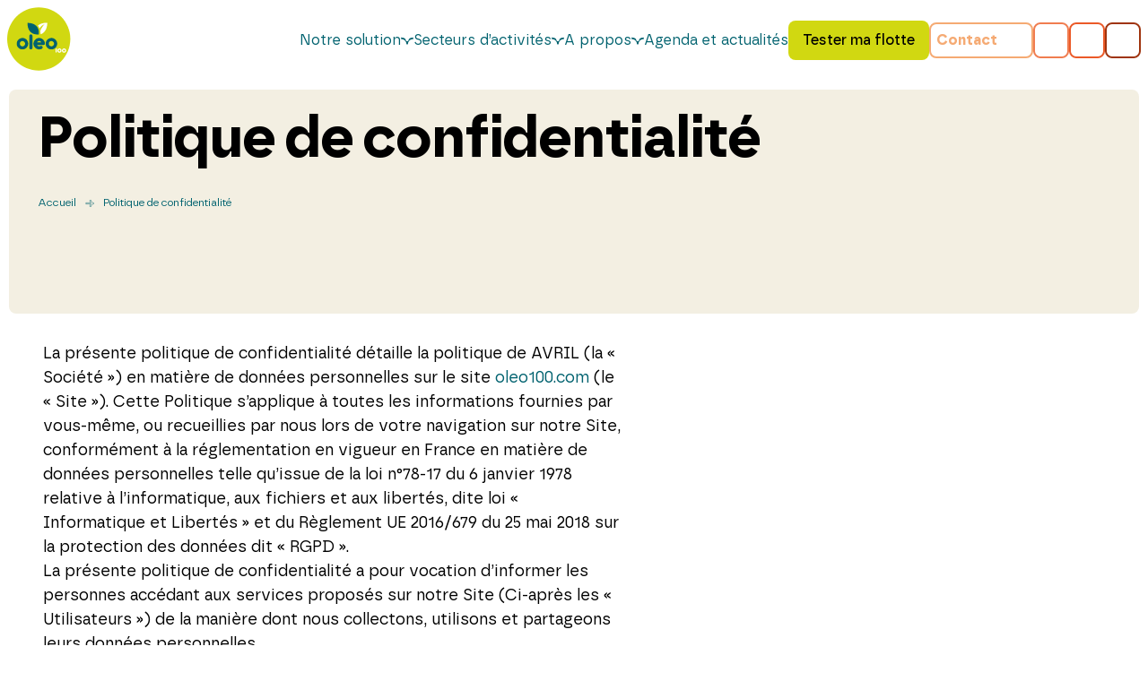

--- FILE ---
content_type: text/html; charset=UTF-8
request_url: https://oleo100.com/politique-de-confidentialite/
body_size: 41159
content:
<!DOCTYPE html><html lang="fr-FR"><head><meta charset="UTF-8"><meta name="viewport" content="width=device-width, initial-scale=1.0"><link rel="icon" type="image/png" href="https://www.oleo100.com/wp-content/themes/oleo100/assets/img/favicon-48x48.png" sizes="48x48" /><link rel="icon" type="image/svg+xml" href="https://www.oleo100.com/wp-content/themes/oleo100/assets/img/favicon.svg" /><link rel="shortcut icon" href="https://www.oleo100.com/wp-content/themes/oleo100/assets/img/favicon.ico" /><link rel="apple-touch-icon" sizes="180x180" href="https://www.oleo100.com/wp-content/themes/oleo100/assets/img/apple-touch-icon.png" /><meta name="apple-mobile-web-app-title" content="Oleo100" /><link rel="manifest" href="https://www.oleo100.com/wp-content/themes/oleo100/assets/img/site.webmanifest" /> <script>const privacyURL = "https://www.oleo100.com/politique-de-confidentialite"</script> <meta name='robots' content='index, follow, max-image-preview:large, max-snippet:-1, max-video-preview:-1' /><title>Politique de confidentialité - Oleo 100</title><meta name="description" content="Découvrez la politique de confidentialité d’Oleo100.com : collecte, utilisation et protection de vos données personnelles, conformément au RGPD et à la loi Informatique et Libertés" /><link rel="canonical" href="https://www.oleo100.com/politique-de-confidentialite" /><meta property="og:locale" content="fr_FR" /><meta property="og:type" content="article" /><meta property="og:title" content="Politique de confidentialité - Oleo 100" /><meta property="og:description" content="Découvrez la politique de confidentialité d’Oleo100.com : collecte, utilisation et protection de vos données personnelles, conformément au RGPD et à la loi Informatique et Libertés" /><meta property="og:url" content="https://www.oleo100.com/politique-de-confidentialite" /><meta property="og:site_name" content="Oleo 100" /><meta property="article:modified_time" content="2025-04-24T08:09:02+00:00" /><meta property="og:image" content="https://www.oleo100.com/wp-content/uploads/2025/03/open-graph.jpg" /><meta property="og:image:width" content="1200" /><meta property="og:image:height" content="630" /><meta property="og:image:type" content="image/jpeg" /><meta name="twitter:card" content="summary_large_image" /><meta name="twitter:label1" content="Est. reading time" /><meta name="twitter:data1" content="10 minutes" /><style media="all">img.wpsmartcrop-image{opacity:0;transition:opacity .2s;overflow:hidden;o-object-fit:cover;object-fit:cover}img.wpsmartcrop-image.wpsmartcrop-rendered{opacity:1}img.wpsmartcrop-image+div.wpsmartcrop-overlay{position:absolute;margin:0;padding:0;overflow:hidden;opacity:0;transition:opacity .2s}img.wpsmartcrop-image+div.wpsmartcrop-overlay.wpsmartcrop-overlay-rendered{opacity:1}img.wpsmartcrop-image+div.wpsmartcrop-overlay img{position:absolute;top:auto;right:auto;bottom:auto;left:auto;margin:0;padding:0;overflow:hidden;min-width:0;max-width:none;min-height:0;max-height:none;width:auto;height:auto}
@charset "UTF-8";html,body,div,span,applet,object,iframe,h1,h2,h3,h4,h5,h6,p,blockquote,pre,a,abbr,acronym,address,big,cite,code,del,dfn,em,img,ins,kbd,q,s,samp,small,strike,strong,sub,sup,tt,var,b,u,i,center,dl,dt,dd,ol,ul,li,fieldset,form,label,legend,table,caption,tbody,tfoot,thead,tr,th,td,article,aside,canvas,details,embed,figure,figcaption,footer,header,hgroup,menu,nav,output,ruby,section,summary,time,mark,audio,video{margin:0;padding:0;border:0;font-size:100%;font:inherit;vertical-align:baseline}article,aside,details,figcaption,figure,footer,header,hgroup,menu,nav,section{display:block}body{line-height:1}ol,ul{list-style:none}blockquote,q{quotes:none}blockquote:before,blockquote:after,q:before,q:after{content:"";content:none}table{border-collapse:collapse;border-spacing:0}.agenda-actualite__agenda,.wp-block-oleo-block-home-page-agenda,.wp-block-oleo-block-texte-chiffre-cle{overflow:hidden;position:relative;margin:3rem 0 0;padding-bottom:8.125rem}.agenda-actualite__agenda:before,.wp-block-oleo-block-home-page-agenda:before,.wp-block-oleo-block-texte-chiffre-cle:before{content:"";display:block;background-image:url(//www.oleo100.com/wp-content/themes/oleo100/assets/css/../img/bg-chaine-horizontal.svg);background-repeat:no-repeat;background-size:cover;background-position:top center;position:absolute;left:0;bottom:0;width:100%;aspect-ratio:574/142;height:8.875rem;transform:translateY(50%)}@media all and (min-width:992px){.agenda-actualite__agenda,.wp-block-oleo-block-home-page-agenda,.wp-block-oleo-block-texte-chiffre-cle{margin-top:8rem;padding-inline:3rem;padding-bottom:13.125rem}.agenda-actualite__agenda:before,.wp-block-oleo-block-home-page-agenda:before,.wp-block-oleo-block-texte-chiffre-cle:before{height:22.5rem}}.agenda-actualite__agenda .swiper-pagination-agenda,.post-card__pagination,.wp-block-oleo-block-home-page-actualite .swiper-pagination-home-page-actualite,.wp-block-oleo-block-home-page-actualite .swiper-pagination-communiques-presse,.wp-block-oleo-block-communiques-presse .swiper-pagination-home-page-actualite,.wp-block-oleo-block-communiques-presse .swiper-pagination-communiques-presse,.wp-block-oleo-block-ressources .swiper-pagination-home-page-actualite,.wp-block-oleo-block-ressources .swiper-pagination-communiques-presse,.wp-block-oleo-block-dossiers-presse .swiper-pagination-home-page-actualite,.wp-block-oleo-block-dossiers-presse .swiper-pagination-communiques-presse,.wp-block-oleo-block-contact-presse .swiper-pagination-home-page-actualite,.wp-block-oleo-block-contact-presse .swiper-pagination-communiques-presse,.wp-block-oleo-block-questions-frequentes .swiper-pagination-home-page-actualite,.wp-block-oleo-block-questions-frequentes .swiper-pagination-communiques-presse,.wp-block-oleo-block-home-page-agenda .swiper-pagination-home-page-agenda,.wp-block-oleo-block-argumentaire-commercial .swiper-pagination-argumentaire-commercial,.wp-block-oleo-block-secteurs-activites .swiper-pagination-secteur-activite,.wp-block-oleo-block-benefices .swiper-pagination,.wp-block-oleo-block-citations .swiper-citations .swiper-pagination,.wp-block-oleo-block-citation .swiper-pagination{--oleo-pagination-color:var(--oleo-orange);--swiper-pagination-bullet-inactive-color:var(--oleo-pagination-color);margin-top:.75rem;padding:0 .5rem 0;position:static;text-align:left}.agenda-actualite__agenda .swiper-pagination-agenda .swiper-pagination-bullet-active,.post-card__pagination .swiper-pagination-bullet-active,.wp-block-oleo-block-home-page-actualite .swiper-pagination-home-page-actualite .swiper-pagination-bullet-active,.wp-block-oleo-block-home-page-actualite .swiper-pagination-communiques-presse .swiper-pagination-bullet-active,.wp-block-oleo-block-communiques-presse .swiper-pagination-home-page-actualite .swiper-pagination-bullet-active,.wp-block-oleo-block-communiques-presse .swiper-pagination-communiques-presse .swiper-pagination-bullet-active,.wp-block-oleo-block-ressources .swiper-pagination-home-page-actualite .swiper-pagination-bullet-active,.wp-block-oleo-block-ressources .swiper-pagination-communiques-presse .swiper-pagination-bullet-active,.wp-block-oleo-block-dossiers-presse .swiper-pagination-home-page-actualite .swiper-pagination-bullet-active,.wp-block-oleo-block-dossiers-presse .swiper-pagination-communiques-presse .swiper-pagination-bullet-active,.wp-block-oleo-block-contact-presse .swiper-pagination-home-page-actualite .swiper-pagination-bullet-active,.wp-block-oleo-block-contact-presse .swiper-pagination-communiques-presse .swiper-pagination-bullet-active,.wp-block-oleo-block-questions-frequentes .swiper-pagination-home-page-actualite .swiper-pagination-bullet-active,.wp-block-oleo-block-questions-frequentes .swiper-pagination-communiques-presse .swiper-pagination-bullet-active,.wp-block-oleo-block-home-page-agenda .swiper-pagination-home-page-agenda .swiper-pagination-bullet-active,.wp-block-oleo-block-argumentaire-commercial .swiper-pagination-argumentaire-commercial .swiper-pagination-bullet-active,.wp-block-oleo-block-secteurs-activites .swiper-pagination-secteur-activite .swiper-pagination-bullet-active,.wp-block-oleo-block-benefices .swiper-pagination .swiper-pagination-bullet-active,.wp-block-oleo-block-citations .swiper-citations .swiper-pagination .swiper-pagination-bullet-active,.wp-block-oleo-block-citation .swiper-pagination .swiper-pagination-bullet-active{background-color:var(--oleo-pagination-color);width:1.4375rem;border-radius:.5rem}@media all and (min-width:768px){.agenda-actualite__agenda .swiper-pagination-agenda,.post-card__pagination,.wp-block-oleo-block-home-page-actualite .swiper-pagination-home-page-actualite,.wp-block-oleo-block-home-page-actualite .swiper-pagination-communiques-presse,.wp-block-oleo-block-communiques-presse .swiper-pagination-home-page-actualite,.wp-block-oleo-block-communiques-presse .swiper-pagination-communiques-presse,.wp-block-oleo-block-ressources .swiper-pagination-home-page-actualite,.wp-block-oleo-block-ressources .swiper-pagination-communiques-presse,.wp-block-oleo-block-dossiers-presse .swiper-pagination-home-page-actualite,.wp-block-oleo-block-dossiers-presse .swiper-pagination-communiques-presse,.wp-block-oleo-block-contact-presse .swiper-pagination-home-page-actualite,.wp-block-oleo-block-contact-presse .swiper-pagination-communiques-presse,.wp-block-oleo-block-questions-frequentes .swiper-pagination-home-page-actualite,.wp-block-oleo-block-questions-frequentes .swiper-pagination-communiques-presse,.wp-block-oleo-block-home-page-agenda .swiper-pagination-home-page-agenda,.wp-block-oleo-block-argumentaire-commercial .swiper-pagination-argumentaire-commercial,.wp-block-oleo-block-secteurs-activites .swiper-pagination-secteur-activite,.wp-block-oleo-block-benefices .swiper-pagination,.wp-block-oleo-block-citations .swiper-citations .swiper-pagination,.wp-block-oleo-block-citation .swiper-pagination{display:none}}@font-face{font-family:Bora;font-weight:700;font-style:normal;font-display:swap;src:url(//www.oleo100.com/wp-content/themes/oleo100/assets/css/../fonts/borna-bold-webfont.woff2) format("woff2"),url(//www.oleo100.com/wp-content/themes/oleo100/assets/css/../fonts/borna-bold-webfont.woff) format("woff")}@font-face{font-family:Bora;font-weight:600;font-style:normal;font-display:swap;src:url(//www.oleo100.com/wp-content/themes/oleo100/assets/css/../fonts/borna-semibold-webfont.woff2) format("woff2"),url(//www.oleo100.com/wp-content/themes/oleo100/assets/css/../fonts/borna-semibold-webfont.woff) format("woff")}@font-face{font-family:Bora;font-weight:500;font-style:normal;font-display:swap;src:url(//www.oleo100.com/wp-content/themes/oleo100/assets/css/../fonts/borna-medium-webfont.woff2) format("woff2"),url(//www.oleo100.com/wp-content/themes/oleo100/assets/css/../fonts/borna-medium-webfont.woff) format("woff")}@font-face{font-family:Bora;font-weight:400;font-style:normal;font-display:swap;src:url(//www.oleo100.com/wp-content/themes/oleo100/assets/css/../fonts/borna-regular-webfont.woff2) format("woff2"),url(//www.oleo100.com/wp-content/themes/oleo100/assets/css/../fonts/borna-regular-webfont.woff) format("woff")}@font-face{font-family:swiper-icons;src:url(data:application/font-woff;charset=utf-8;base64,\[base64]//wADZ2x5ZgAAAywAAADMAAAD2MHtryVoZWFkAAABbAAAADAAAAA2E2+eoWhoZWEAAAGcAAAAHwAAACQC9gDzaG10eAAAAigAAAAZAAAArgJkABFsb2NhAAAC0AAAAFoAAABaFQAUGG1heHAAAAG8AAAAHwAAACAAcABAbmFtZQAAA/gAAAE5AAACXvFdBwlwb3N0AAAFNAAAAGIAAACE5s74hXjaY2BkYGAAYpf5Hu/j+W2+MnAzMYDAzaX6QjD6/4//Bxj5GA8AuRwMYGkAPywL13jaY2BkYGA88P8Agx4j+/8fQDYfA1AEBWgDAIB2BOoAeNpjYGRgYNBh4GdgYgABEMnIABJzYNADCQAACWgAsQB42mNgYfzCOIGBlYGB0YcxjYGBwR1Kf2WQZGhhYGBiYGVmgAFGBiQQkOaawtDAoMBQxXjg/wEGPcYDDA4wNUA2CCgwsAAAO4EL6gAAeNpj2M0gyAACqxgGNWBkZ2D4/wMA+xkDdgAAAHjaY2BgYGaAYBkGRgYQiAHyGMF8FgYHIM3DwMHABGQrMOgyWDLEM1T9/w8UBfEMgLzE////P/5//f/V/xv+r4eaAAeMbAxwIUYmIMHEgKYAYjUcsDAwsLKxc3BycfPw8jEQA/[base64]/uznmfPFBNODM2K7MTQ45YEAZqGP81AmGGcF3iPqOop0r1SPTaTbVkfUe4HXj97wYE+yNwWYxwWu4v1ugWHgo3S1XdZEVqWM7ET0cfnLGxWfkgR42o2PvWrDMBSFj/IHLaF0zKjRgdiVMwScNRAoWUoH78Y2icB/yIY09An6AH2Bdu/UB+yxopYshQiEvnvu0dURgDt8QeC8PDw7Fpji3fEA4z/PEJ6YOB5hKh4dj3EvXhxPqH/SKUY3rJ7srZ4FZnh1PMAtPhwP6fl2PMJMPDgeQ4rY8YT6Gzao0eAEA409DuggmTnFnOcSCiEiLMgxCiTI6Cq5DZUd3Qmp10vO0LaLTd2cjN4fOumlc7lUYbSQcZFkutRG7g6JKZKy0RmdLY680CDnEJ+UMkpFFe1RN7nxdVpXrC4aTtnaurOnYercZg2YVmLN/d/gczfEimrE/fs/bOuq29Zmn8tloORaXgZgGa78yO9/cnXm2BpaGvq25Dv9S4E9+5SIc9PqupJKhYFSSl47+Qcr1mYNAAAAeNptw0cKwkAAAMDZJA8Q7OUJvkLsPfZ6zFVERPy8qHh2YER+3i/BP83vIBLLySsoKimrqKqpa2hp6+jq6RsYGhmbmJqZSy0sraxtbO3sHRydnEMU4uR6yx7JJXveP7WrDycAAAAAAAH//wACeNpjYGRgYOABYhkgZgJCZgZNBkYGLQZtIJsFLMYAAAw3ALgAeNolizEKgDAQBCchRbC2sFER0YD6qVQiBCv/H9ezGI6Z5XBAw8CBK/m5iQQVauVbXLnOrMZv2oLdKFa8Pjuru2hJzGabmOSLzNMzvutpB3N42mNgZGBg4GKQYzBhYMxJLMlj4GBgAYow/P/PAJJhLM6sSoWKfWCAAwDAjgbRAAB42mNgYGBkAIIbCZo5IPrmUn0hGA0AO8EFTQAA) format("woff");font-weight:400;font-style:normal}:root{--swiper-theme-color:#007aff}:host{position:relative;display:block;margin-left:auto;margin-right:auto;z-index:1}.swiper{margin-left:auto;margin-right:auto;position:relative;overflow:hidden;list-style:none;padding:0;z-index:1;display:block}.swiper-vertical>.swiper-wrapper{flex-direction:column}.swiper-wrapper{position:relative;width:100%;height:100%;z-index:1;display:flex;transition-property:transform;transition-timing-function:var(--swiper-wrapper-transition-timing-function,initial);box-sizing:content-box}.swiper-android .swiper-slide,.swiper-ios .swiper-slide,.swiper-wrapper{transform:translateZ(0)}.swiper-horizontal{touch-action:pan-y}.swiper-vertical{touch-action:pan-x}.swiper-slide{flex-shrink:0;width:100%;height:100%;position:relative;transition-property:transform;display:block}.swiper-slide-invisible-blank{visibility:hidden}.swiper-autoheight,.swiper-autoheight .swiper-slide{height:auto}.swiper-autoheight .swiper-wrapper{align-items:flex-start;transition-property:transform,height}.swiper-backface-hidden .swiper-slide{transform:translateZ(0);backface-visibility:hidden}.swiper-3d.swiper-css-mode .swiper-wrapper{perspective:1200px}.swiper-3d .swiper-wrapper{transform-style:preserve-3d}.swiper-3d{perspective:1200px}.swiper-3d .swiper-slide,.swiper-3d .swiper-cube-shadow{transform-style:preserve-3d}.swiper-css-mode>.swiper-wrapper{overflow:auto;scrollbar-width:none;-ms-overflow-style:none}.swiper-css-mode>.swiper-wrapper::-webkit-scrollbar{display:none}.swiper-css-mode>.swiper-wrapper>.swiper-slide{scroll-snap-align:start start}.swiper-css-mode.swiper-horizontal>.swiper-wrapper{scroll-snap-type:x mandatory}.swiper-css-mode.swiper-vertical>.swiper-wrapper{scroll-snap-type:y mandatory}.swiper-css-mode.swiper-free-mode>.swiper-wrapper{scroll-snap-type:none}.swiper-css-mode.swiper-free-mode>.swiper-wrapper>.swiper-slide{scroll-snap-align:none}.swiper-css-mode.swiper-centered>.swiper-wrapper:before{content:"";flex-shrink:0;order:9999}.swiper-css-mode.swiper-centered>.swiper-wrapper>.swiper-slide{scroll-snap-align:center center;scroll-snap-stop:always}.swiper-css-mode.swiper-centered.swiper-horizontal>.swiper-wrapper>.swiper-slide:first-child{margin-inline-start:var(--swiper-centered-offset-before)}.swiper-css-mode.swiper-centered.swiper-horizontal>.swiper-wrapper:before{height:100%;min-height:1px;width:var(--swiper-centered-offset-after)}.swiper-css-mode.swiper-centered.swiper-vertical>.swiper-wrapper>.swiper-slide:first-child{margin-block-start:var(--swiper-centered-offset-before)}.swiper-css-mode.swiper-centered.swiper-vertical>.swiper-wrapper:before{width:100%;min-width:1px;height:var(--swiper-centered-offset-after)}.swiper-3d .swiper-slide-shadow,.swiper-3d .swiper-slide-shadow-left,.swiper-3d .swiper-slide-shadow-right,.swiper-3d .swiper-slide-shadow-top,.swiper-3d .swiper-slide-shadow-bottom{position:absolute;left:0;top:0;width:100%;height:100%;pointer-events:none;z-index:10}.swiper-3d .swiper-slide-shadow{background:#00000026}.swiper-3d .swiper-slide-shadow-left{background-image:linear-gradient(to left,#00000080,#0000)}.swiper-3d .swiper-slide-shadow-right{background-image:linear-gradient(to right,#00000080,#0000)}.swiper-3d .swiper-slide-shadow-top{background-image:linear-gradient(to top,#00000080,#0000)}.swiper-3d .swiper-slide-shadow-bottom{background-image:linear-gradient(to bottom,#00000080,#0000)}.swiper-lazy-preloader{width:42px;height:42px;position:absolute;left:50%;top:50%;margin-left:-21px;margin-top:-21px;z-index:10;transform-origin:50%;box-sizing:border-box;border:4px solid var(--swiper-preloader-color,var(--swiper-theme-color));border-radius:50%;border-top-color:transparent}.swiper:not(.swiper-watch-progress) .swiper-lazy-preloader,.swiper-watch-progress .swiper-slide-visible .swiper-lazy-preloader{animation:swiper-preloader-spin 1s infinite linear}.swiper-lazy-preloader-white{--swiper-preloader-color:#fff}.swiper-lazy-preloader-black{--swiper-preloader-color:#000}@keyframes swiper-preloader-spin{0%{transform:rotate(0)}to{transform:rotate(360deg)}}.swiper{width:100%;height:auto}.swiper-wrapper{align-items:stretch}.swiper-slide{height:auto}.swiper-button-next,.swiper-button-prev{transition:all .3s ease-in-out}.swiper-button-next:hover,.swiper-button-prev:hover{background-color:var(--oleo-vert-clair)}.swiper-button-next:hover .icon-arrow-left,.swiper-button-prev:hover .icon-arrow-left{transform:rotate(45deg)}.swiper-button-next:hover .icon-arrow-right,.swiper-button-prev:hover .icon-arrow-right{transform:rotate(-45deg)}.swiper-navigation:has(.swiper-button-lock){display:none!important}.swiper-pagination{position:absolute;text-align:center;transition:.3s opacity;transform:translateZ(0);z-index:10}.swiper-pagination.swiper-pagination-hidden{opacity:0}.swiper-pagination-disabled>.swiper-pagination,.swiper-pagination.swiper-pagination-disabled{display:none!important}.swiper-pagination-fraction,.swiper-pagination-custom,.swiper-horizontal>.swiper-pagination-bullets,.swiper-pagination-bullets.swiper-pagination-horizontal{bottom:var(--swiper-pagination-bottom,8px);top:var(--swiper-pagination-top,auto);left:0;width:100%}.swiper-pagination-bullets-dynamic{overflow:hidden;font-size:0}.swiper-pagination-bullets-dynamic .swiper-pagination-bullet{transform:scale(.33);position:relative}.swiper-pagination-bullets-dynamic .swiper-pagination-bullet-active,.swiper-pagination-bullets-dynamic .swiper-pagination-bullet-active-main{transform:scale(1)}.swiper-pagination-bullets-dynamic .swiper-pagination-bullet-active-prev{transform:scale(.66)}.swiper-pagination-bullets-dynamic .swiper-pagination-bullet-active-prev-prev{transform:scale(.33)}.swiper-pagination-bullets-dynamic .swiper-pagination-bullet-active-next{transform:scale(.66)}.swiper-pagination-bullets-dynamic .swiper-pagination-bullet-active-next-next{transform:scale(.33)}.swiper-pagination-bullet{width:var(--swiper-pagination-bullet-width,var(--swiper-pagination-bullet-size,8px));height:var(--swiper-pagination-bullet-height,var(--swiper-pagination-bullet-size,8px));display:inline-block;border-radius:var(--swiper-pagination-bullet-border-radius,50%);background:var(--swiper-pagination-bullet-inactive-color,#000);opacity:var(--swiper-pagination-bullet-inactive-opacity,.2)}button.swiper-pagination-bullet{border:none;margin:0;padding:0;box-shadow:none;-webkit-appearance:none;-moz-appearance:none;appearance:none}.swiper-pagination-clickable .swiper-pagination-bullet{cursor:pointer}.swiper-pagination-bullet:only-child{display:none!important}.swiper-pagination-bullet-active{opacity:var(--swiper-pagination-bullet-opacity,1);background:var(--swiper-pagination-color,var(--swiper-theme-color))}.swiper-vertical>.swiper-pagination-bullets,.swiper-pagination-vertical.swiper-pagination-bullets{right:var(--swiper-pagination-right,8px);left:var(--swiper-pagination-left,auto);top:50%;transform:translate3d(0,-50%,0)}.swiper-vertical>.swiper-pagination-bullets .swiper-pagination-bullet,.swiper-pagination-vertical.swiper-pagination-bullets .swiper-pagination-bullet{margin:var(--swiper-pagination-bullet-vertical-gap,6px) 0;display:block}.swiper-vertical>.swiper-pagination-bullets.swiper-pagination-bullets-dynamic,.swiper-pagination-vertical.swiper-pagination-bullets.swiper-pagination-bullets-dynamic{top:50%;transform:translateY(-50%);width:8px}.swiper-vertical>.swiper-pagination-bullets.swiper-pagination-bullets-dynamic .swiper-pagination-bullet,.swiper-pagination-vertical.swiper-pagination-bullets.swiper-pagination-bullets-dynamic .swiper-pagination-bullet{display:inline-block;transition:.2s transform,.2s top}.swiper-horizontal>.swiper-pagination-bullets .swiper-pagination-bullet,.swiper-pagination-horizontal.swiper-pagination-bullets .swiper-pagination-bullet{margin:0 var(--swiper-pagination-bullet-horizontal-gap,4px)}.swiper-horizontal>.swiper-pagination-bullets.swiper-pagination-bullets-dynamic,.swiper-pagination-horizontal.swiper-pagination-bullets.swiper-pagination-bullets-dynamic{left:50%;transform:translate(-50%);white-space:nowrap}.swiper-horizontal>.swiper-pagination-bullets.swiper-pagination-bullets-dynamic .swiper-pagination-bullet,.swiper-pagination-horizontal.swiper-pagination-bullets.swiper-pagination-bullets-dynamic .swiper-pagination-bullet{transition:.2s transform,.2s left}.swiper-horizontal.swiper-rtl>.swiper-pagination-bullets-dynamic .swiper-pagination-bullet{transition:.2s transform,.2s right}.swiper-pagination-fraction{color:var(--swiper-pagination-fraction-color,inherit)}.swiper-pagination-progressbar{background:var(--swiper-pagination-progressbar-bg-color,rgba(0,0,0,.25));position:absolute}.swiper-pagination-progressbar .swiper-pagination-progressbar-fill{background:var(--swiper-pagination-color,var(--swiper-theme-color));position:absolute;left:0;top:0;width:100%;height:100%;transform:scale(0);transform-origin:left top}.swiper-rtl .swiper-pagination-progressbar .swiper-pagination-progressbar-fill{transform-origin:right top}.swiper-horizontal>.swiper-pagination-progressbar,.swiper-pagination-progressbar.swiper-pagination-horizontal,.swiper-vertical>.swiper-pagination-progressbar.swiper-pagination-progressbar-opposite,.swiper-pagination-progressbar.swiper-pagination-vertical.swiper-pagination-progressbar-opposite{width:100%;height:var(--swiper-pagination-progressbar-size,4px);left:0;top:0}.swiper-vertical>.swiper-pagination-progressbar,.swiper-pagination-progressbar.swiper-pagination-vertical,.swiper-horizontal>.swiper-pagination-progressbar.swiper-pagination-progressbar-opposite,.swiper-pagination-progressbar.swiper-pagination-horizontal.swiper-pagination-progressbar-opposite{width:var(--swiper-pagination-progressbar-size,4px);height:100%;left:0;top:0}.swiper-pagination-lock{display:none}:root{--swiper-navigation-size:44px}.swiper-button-prev,.swiper-button-next{position:absolute;top:var(--swiper-navigation-top-offset,50%);width:calc(var(--swiper-navigation-size) / 44 * 27);height:var(--swiper-navigation-size);margin-top:calc(0px - var(--swiper-navigation-size) / 2);z-index:10;cursor:pointer;display:flex;align-items:center;justify-content:center;color:var(--swiper-navigation-color,var(--swiper-theme-color))}.swiper-button-prev.swiper-button-disabled,.swiper-button-next.swiper-button-disabled{opacity:.35;cursor:auto;pointer-events:none}.swiper-button-prev.swiper-button-hidden,.swiper-button-next.swiper-button-hidden{opacity:0;cursor:auto;pointer-events:none}.swiper-navigation-disabled .swiper-button-prev,.swiper-navigation-disabled .swiper-button-next{display:none!important}.swiper-button-prev svg,.swiper-button-next svg{width:100%;height:100%;-o-object-fit:contain;object-fit:contain;transform-origin:center}.swiper-rtl .swiper-button-prev svg,.swiper-rtl .swiper-button-next svg{transform:rotate(180deg)}.swiper-button-prev,.swiper-rtl .swiper-button-next{left:var(--swiper-navigation-sides-offset,10px);right:auto}.swiper-button-lock{display:none}.swiper-button-prev:after,.swiper-button-next:after{font-family:swiper-icons;font-size:var(--swiper-navigation-size);text-transform:none!important;letter-spacing:0;font-variant:initial;line-height:1}.swiper-button-prev:after,.swiper-rtl .swiper-button-next:after{content:"prev"}.swiper-button-next,.swiper-rtl .swiper-button-prev{right:var(--swiper-navigation-sides-offset,10px);left:auto}.swiper-button-next:after,.swiper-rtl .swiper-button-prev:after{content:"next"}.swiper-scrollbar{border-radius:var(--swiper-scrollbar-border-radius,10px);position:relative;touch-action:none;background:var(--swiper-scrollbar-bg-color,rgba(0,0,0,.1))}.swiper-scrollbar-disabled>.swiper-scrollbar,.swiper-scrollbar.swiper-scrollbar-disabled{display:none!important}.swiper-horizontal>.swiper-scrollbar,.swiper-scrollbar.swiper-scrollbar-horizontal{position:absolute;left:var(--swiper-scrollbar-sides-offset,1%);bottom:var(--swiper-scrollbar-bottom,4px);top:var(--swiper-scrollbar-top,auto);z-index:50;height:var(--swiper-scrollbar-size,4px);width:calc(100% - 2 * var(--swiper-scrollbar-sides-offset, 1%))}.swiper-vertical>.swiper-scrollbar,.swiper-scrollbar.swiper-scrollbar-vertical{position:absolute;left:var(--swiper-scrollbar-left,auto);right:var(--swiper-scrollbar-right,4px);top:var(--swiper-scrollbar-sides-offset,1%);z-index:50;width:var(--swiper-scrollbar-size,4px);height:calc(100% - 2 * var(--swiper-scrollbar-sides-offset, 1%))}.swiper-scrollbar-drag{height:100%;width:100%;position:relative;background:var(--swiper-scrollbar-drag-bg-color,rgba(0,0,0,.5));border-radius:var(--swiper-scrollbar-border-radius,10px);left:0;top:0}.swiper-scrollbar-cursor-drag{cursor:move}.swiper-scrollbar-lock{display:none}.swiper-free-mode>.swiper-wrapper{transition-timing-function:ease-out;margin:0 auto}:root{--oleo-blanc:#fff;--oleo-noir:#000;--oleo-vert:#00626f;--oleo-bleu:#20b3aa;--oleo-bleu-contraste:var(--oleo-vert);--oleo-vert-clair:#95c56b;--oleo-vert-pomme:#d1d811;--oleo-beige:#f3efe2;--oleo-peau:#f5aa73;--oleo-corail:#f07d50;--oleo-orange:#eb5a28;--oleo-orange-contraste:#9f340f;--oleo-danger:var(--oleo-corail);--swiper-theme-color:var(--oleo-orange);--overlay:rgba(0,0,0,.3);--overlay-contraste:rgba(0,0,0,.7)}body.accessibility-on{--oleo-orange:var(--oleo-orange-contraste);--oleo-danger:var(--oleo-orange-contraste);--overlay:var(--overlay-contraste)}body.accessibility-on .surtitle{--oleo-bleu:var(--oleo-bleu-contraste)}body.accessibility-on .post-date,body.accessibility-on .social-links,body.accessibility-on .wp-block-oleo-block-contact-presse-presentation_social-links{--oleo-peau:var(--oleo-orange-contraste)}body.accessibility-on .wp-block-oleo-block-link,body.accessibility-on .evenement,body.accessibility-on .wp-block-oleo-block-home-page-vehicules-compatibles,body.accessibility-on .block-vehiculist-list{--oleo-orange:#eb5a28}body.accessibility-on [id^=primary-navigation] .button-icon--headerAccount{--oleo-orange:var(--oleo-orange-contraste)}body.accessibility-on [id^=primary-navigation] .button-icon--headerPhone{--oleo-corail:var(--oleo-orange-contraste)}body.accessibility-on [id^=primary-navigation] .button-icon--headerContact{--oleo-peau:var(--oleo-orange-contraste)}.icon{display:inline-block;width:32px;height:32px;color:currentColor;stroke:currentColor;fill:currentColor;pointer-events:none;transition:all .3s ease-in-out}.icon-download,.icon-arrow-left,.icon-arrow-right,.icon-mail-open{fill:transparent}.icon-arrow-fill,.icon-account,.icon-group,.icon-france,.icon-play,.icon-reload,.icon-plus,.icon-minus,.icon-check,.icon-download-cloud,.icon-contrast-dark,.icon-facebook,.icon-linkedin,.icon-medal,.icon-truck,.icon-youtube{stroke:none}html{font-size:16px}body{font-family:Bora,sans-serif;font-weight:400;font-style:normal;font-size:1rem;color:var(--oleo-noir)}*{box-sizing:border-box}button{border:none;background:0 0;cursor:pointer;font-family:Bora,sans-serif}.phoneBtn,.phoneBtnHeader,.phoneLink{background-color:transparent;border:solid 2px var(--oleo-corail);border-radius:8px;padding-inline:5px;padding-block:4px;display:inline-flex;justify-content:center;align-items:center;font-size:16px;font-weight:500;color:var(--oleo-corail);gap:0;cursor:pointer;transition:all .3s ease-in-out}.phoneBtn:hover,.phoneBtn:focus-visible,.phoneBtnHeader:hover,.phoneBtnHeader:focus-visible,.phoneLink:hover,.phoneLink:focus-visible{background-color:var(--oleo-corail);color:var(--oleo-blanc)}.phoneBtn svg,.phoneBtnHeader svg,.phoneLink svg{stroke:none}.phoneBtn .phoneBtn__numberContainer.filled,.phoneBtnHeader .phoneBtn__numberContainer.filled,.phoneLink .phoneBtn__numberContainer.filled{margin-left:4px;padding-right:8px}.phoneLink:hover .button-icon--headerPhone,.phoneLink:focus-visible .button-icon--headerPhone{color:var(--oleo-blanc)}.phoneLink .button-icon--headerPhone{border:none!important;pointer-events:none;max-height:36px}.phoneLink .button-icon--headerPhone~.phoneBtn__numberContainer{max-width:0;white-space:nowrap;overflow:hidden;transition:max-width .3s ease-in-out}.phoneLink .button-icon--headerPhone~.phoneBtn__numberContainer.filled{max-width:150px}.phoneBtnHeader{padding:0!important;border:none!important}strong{font-weight:700}em{font-style:italic}h1,.style-h1{font-size:2.75rem;font-weight:700;line-height:.9}h2,.style-h2{font-size:2.375rem;font-weight:700;line-height:1.05}h2:empty,.style-h2:empty{display:none}h3,.style-h3,.wp-block-oleo-block-faq__title{font-size:2.125rem;font-weight:700;line-height:normal;margin-bottom:.5rem}h3:empty,.style-h3:empty,.wp-block-oleo-block-faq__title:empty{display:none}h4,.style-h4,.contact-us__top-title{font-size:1.5rem;font-weight:600;line-height:normal;margin-bottom:.5rem}h4:empty,.style-h4:empty,.contact-us__top-title:empty{display:none}h5,.style-h5,.faq-theme__title,.tile-accordion summary{font-size:1.1875rem;font-weight:600;line-height:normal;margin-bottom:.5rem}h5:empty,.style-h5:empty,.faq-theme__title:empty,.tile-accordion summary:empty{display:none}h6,.style-h6{font-size:1rem;font-weight:600;line-height:normal;margin-bottom:.5rem}h6:empty,.style-h6:empty{display:none}p,.style-p{font-size:1rem;line-height:var(--lh-text);font-weight:400}@media all and (min-width:768px){p,.style-p{font-size:1.125rem}}p:empty,.style-p:empty{display:none}[class*=wp-block-oleo-block-text] p{margin-bottom:1rem}a{text-decoration:none;color:var(--oleo-vert)}.link-disabled{cursor:not-allowed;pointer-events:none}.sr-only{position:absolute;left:-10000px;top:auto;width:1px;height:1px;overflow:hidden}.button{border-radius:8px;font-weight:500;line-height:1.375;display:inline-flex;align-items:center;justify-content:center;gap:8px;transition:all .3s ease-in-out}.button:hover .icon-arrow-right{transform:rotate(-45deg)}.button:hover .icon-arrow-left{transform:rotate(45deg)}.button-small{padding:11px 16px;min-height:2.5rem}.button-small .icon{height:1.125rem;width:1.125rem}@media all and (min-width:768px){.button-small .icon{height:1.375rem;width:1.375rem}}.button-full{padding:32px;font-size:2.375rem;font-weight:700;line-height:2.5rem}@media all and (min-width:1080px){.button-full{height:100%}}.button-rounded{border-radius:50%;padding:0}.button-primary{background-color:var(--oleo-vert-pomme);color:var(--oleo-noir)}.button-primary:hover{background-color:var(--oleo-vert-clair)}.button-secondary{background-color:var(--oleo-vert);color:var(--oleo-blanc)}.button-secondary:hover,.button-ternary{background-color:var(--oleo-bleu);color:var(--oleo-noir)}.button-ternary:hover{background-color:var(--oleo-vert);color:var(--oleo-blanc)}.button-quaternary{border:1px solid var(--oleo-vert-pomme);background-color:var(--oleo-blanc);color:var(--oleo-noir)}.button-quaternary:hover{background-color:var(--oleo-vert-clair)}.button-quinary{background-color:var(--oleo-orange);color:var(--oleo-blanc)}.button-quinary:hover{background-color:var(--oleo-vert-clair)}.button-icon{color:var(--oleo-peau);border:2px solid var(--oleo-peau);padding:6px;width:2.5rem;height:2.5rem}.button-icon:hover,.button-icon.active{background-color:var(--oleo-peau);color:var(--oleo-blanc)}.button-icon-plain{background-color:var(--oleo-peau);width:2.5rem;height:2.5rem;color:var(--oleo-blanc)}.button-icon-plain:hover{background-color:var(--oleo-orange);color:var(--oleo-blanc)}@media all and (min-width:768px){h1,.style-h1{font-size:4rem;line-height:1}h2,.style-h2{font-size:2.75rem;line-height:1;font-weight:600}h3,.style-h3,.wp-block-oleo-block-faq__title{font-weight:600;line-height:1.12;margin-bottom:1rem}h4,.style-h4,.contact-us__top-title{font-weight:600;line-height:1.41;margin-bottom:1rem}h5,.style-h5,.faq-theme__title,.tile-accordion summary{font-size:1.5rem;line-height:1.167;font-weight:600}h6,.style-h6{font-size:1.375rem;font-weight:600;line-height:normal}}.subtitle{display:block}.with-background{background-color:var(--oleo-beige)}.with-background .button-primary{background-color:var(--oleo-noir);color:var(--oleo-blanc)}.surtitle{display:block;color:var(--oleo-bleu);margin-bottom:2rem;border-bottom:1px solid var(--oleo-bleu);padding-bottom:.5rem;width:-moz-fit-content;width:fit-content;text-transform:uppercase;font-size:.875rem;font-weight:700}[class^=wp-block-oleo-block] ul li,[class^=wp-block-oleo-block] ol li{margin-bottom:1rem}:root{--lh-text:1.375}@media all and (min-width:768px){:root{--lh-text:1.5}}body{background:var(--oleo-blanc)}.section-full-width{margin-inline:-.25rem!important}.page-hero{display:flex;flex-direction:column;border-radius:8px;justify-content:end;background-color:var(--oleo-beige);padding:24px 12px;min-height:250px;justify-content:center}@media all and (min-width:768px){.page-hero{justify-content:end}}@media all and (min-width:1080px){.page-hero{margin:10px;padding:24px 32px}}.page-hero h1{margin-bottom:0}@media all and (min-width:768px){.page-hero h1{margin-bottom:32px}}.main-container{max-width:125rem;padding-inline:.25rem;margin:auto}form a:not(.button){color:var(--oleo-orange);text-decoration:underline}.form-errors{background-color:var(--oleo-peau);border-radius:8px;padding:8px;color:var(--oleo-blanc);font-size:.875rem;margin-bottom:16px}.form-errors>p{font-weight:700;margin-bottom:8px}.form-errors li{font-style:italic}.custom-select-container{position:relative;box-sizing:border-box;border:1px solid var(--oleo-vert-pomme);border-radius:8px;font-weight:600}.custom-select-container *{box-sizing:border-box}.custom-select-container.is-disabled{opacity:.333}.custom-select-opener{padding:27px;display:flex;gap:.625rem;align-items:center;justify-content:space-between;cursor:pointer;width:100%}.custom-select-opener:after{content:url('data:image/svg+xml,<svg width="16" height="19" viewBox="0 0 16 19" fill="none" xmlns="http://www.w3.org/2000/svg"><path d="M8.77781 1.04043L9.28247 1.03572L9.28247 1.54041L9.28247 12.3263C9.48832 11.9576 9.75613 11.6132 10.0811 11.2925C10.5507 10.8291 11.1773 10.4909 11.9309 10.2583C12.6822 10.0136 13.5491 9.89148 14.523 9.88129L15.0243 9.87605L15.0283 10.3773L15.0425 12.1602L15.0465 12.6642L14.5425 12.6642C13.5234 12.6642 12.6709 12.8539 11.9685 13.2134L11.9685 13.2134L11.9642 13.2156C11.2225 13.5862 10.697 14.046 10.3569 14.583L10.3569 14.583L10.352 14.5905C9.96621 15.1761 9.69541 15.7414 9.53152 16.2865C9.36404 16.8436 9.28247 17.3795 9.28247 17.896L9.28247 18.396L8.78247 18.396L7.21802 18.396L6.72641 18.396L6.71809 17.9045C6.70948 17.3955 6.6232 16.8616 6.45475 16.3012C6.28997 15.7532 6.02219 15.1808 5.64414 14.5838C5.29202 14.0327 4.76822 13.5685 4.04837 13.1998C3.32589 12.8392 2.46876 12.6549 1.46259 12.6641L0.958007 12.6688L0.958007 12.1642L0.958007 10.396L0.958007 9.89601L1.45801 9.89601C2.44232 9.89601 3.31901 10.008 4.07986 10.2423L4.07988 10.2422L4.08784 10.2448C4.83227 10.4879 5.45193 10.8313 5.91942 11.2925C6.23628 11.6052 6.50281 11.9394 6.71567 12.2957L6.70379 1.55569L6.70325 1.05979L7.19913 1.05516L8.77781 1.04043Z" stroke="%2300626F"/></svg>');display:flex;align-items:center;justify-content:center}.custom-select-container select{visibility:hidden;position:absolute;top:0;left:0}.custom-select-panel{max-height:0;transition:all .3s ease-out;overflow:hidden;position:absolute;top:100%;z-index:1;width:100%;border:1px solid transparent;background-color:transparent;border-radius:8px}.custom-select-container.is-open .custom-select-panel{max-height:10.7em;overflow-y:auto;border-color:var(--oleo-vert-pomme);background-color:var(--oleo-blanc)}.custom-select-option{padding:.5em}.custom-select-option.has-focus{background-color:var(--oleo-vert-pomme)}.custom-select-option.is-selected:before{content:"\2714";padding-right:.5em}.custom-select-optgroup>.custom-select-option{padding-left:2em}.custom-select-optgroup:before{content:attr(data-label);display:block;padding:.5em;color:#888}.text-error{color:var(--oleo-danger)}.oleo100_hp_label,.oleo100_hp_input{pointer-events:none;opacity:0;position:absolute;width:0;height:0;overflow:hidden;padding:0;margin:0}.menu-item a{color:var(--oleo-vert);line-height:1.125rem;display:flex;align-items:center;justify-content:flex-start;gap:4px}.menu-item a:hover,.menu-item a.active{color:var(--oleo-bleu);font-weight:600}@media all and (max-width:1239px){.menu-item.menu-item-has-children>a:after{content:url('data:image/svg+xml,<svg viewBox="0 0 59 50" fill="none" xmlns="http://www.w3.org/2000/svg"><path id="Vector" d="M1.33081 27.6177L1.38186 21.8807L45.9514 21.9324L45.9004 20.4335C44.0284 20.3301 42.3096 19.9339 40.744 19.2448C39.1783 18.4867 37.7148 17.3841 36.3534 15.9369C34.992 14.4898 33.9199 12.5085 33.137 9.99316C32.3883 7.4434 32.0139 4.44566 32.0139 1H38.1403C38.1062 4.89359 38.7869 8.30478 40.1824 11.2336C41.5778 14.0935 43.3817 16.2643 45.594 17.7459C47.7723 19.1931 49.8996 20.244 51.9757 20.8987C54.0519 21.5533 56.06 21.8979 58 21.9324V27.6177C56.026 27.6177 54.0008 27.945 51.9247 28.5997C49.8485 29.2544 47.7383 30.3225 45.594 31.8041C43.4158 33.2514 41.6289 35.4393 40.2335 38.3681C38.838 41.228 38.1403 44.622 38.1403 48.55L31.9628 48.4984C31.9968 45.0872 32.4053 42.1239 33.1881 39.6086C33.9369 37.0588 34.992 35.0603 36.3534 33.6132C37.7148 32.1659 39.1783 31.0978 40.744 30.4086C42.3096 29.6506 44.0454 29.2027 45.9514 29.0648V27.6177H1.33081Z" stroke="%2300626F" stroke-width="2"/></svg>');width:25px}}@media all and (min-width:1240px){.menu-item.menu-item-has-children>a:after{content:url('data:image/svg+xml,<svg width="14" height="9" viewBox="0 0 14 9" xmlns="http://www.w3.org/2000/svg"><path id="&%23226;&%23134;&%23152;" d="M7.81809 4.90294L8.24945 4.88807C8.2792 4.34268 8.39324 3.8419 8.59156 3.38576C8.80972 2.92961 9.12704 2.50321 9.54352 2.10656C9.96001 1.7099 10.5302 1.39754 11.2541 1.16947C11.9879 0.951309 12.8506 0.842229 13.8422 0.842229L13.8422 2.62716C12.7217 2.61724 11.74 2.81557 10.8971 3.22214C10.074 3.6287 9.44932 4.15427 9.02292 4.79882C8.60644 5.43347 8.30399 6.05323 8.11558 6.65813C7.92717 7.26302 7.82801 7.84808 7.81809 8.41331L6.1819 8.41331C6.18191 7.83816 6.0877 7.24814 5.89929 6.64325C5.71088 6.03836 5.40348 5.42355 4.97708 4.79882C4.5606 4.16418 3.93091 3.64358 3.08803 3.23701C2.26498 2.83044 1.28822 2.62716 0.157768 2.62716L0.172644 0.827356C1.15436 0.837272 2.00715 0.956269 2.73104 1.18434C3.46485 1.4025 4.03999 1.7099 4.45647 2.10656C4.87296 2.50321 5.18036 2.92961 5.37869 3.38576C5.59685 3.84191 5.72576 4.34763 5.76542 4.90295L6.18191 4.90295L7.81809 4.90294Z" fill="%2300626F"/></svg>')}.menu-item.menu-item-has-children>a:hover:after,.menu-item.menu-item-has-children>a.active:after{content:url('data:image/svg+xml,<svg width="14" height="9" viewBox="0 0 14 9" xmlns="http://www.w3.org/2000/svg"><path id="&%23226;&%23134;&%23152;" d="M7.81809 4.90294L8.24945 4.88807C8.2792 4.34268 8.39324 3.8419 8.59156 3.38576C8.80972 2.92961 9.12704 2.50321 9.54352 2.10656C9.96001 1.7099 10.5302 1.39754 11.2541 1.16947C11.9879 0.951309 12.8506 0.842229 13.8422 0.842229L13.8422 2.62716C12.7217 2.61724 11.74 2.81557 10.8971 3.22214C10.074 3.6287 9.44932 4.15427 9.02292 4.79882C8.60644 5.43347 8.30399 6.05323 8.11558 6.65813C7.92717 7.26302 7.82801 7.84808 7.81809 8.41331L6.1819 8.41331C6.18191 7.83816 6.0877 7.24814 5.89929 6.64325C5.71088 6.03836 5.40348 5.42355 4.97708 4.79882C4.5606 4.16418 3.93091 3.64358 3.08803 3.23701C2.26498 2.83044 1.28822 2.62716 0.157768 2.62716L0.172644 0.827356C1.15436 0.837272 2.00715 0.956269 2.73104 1.18434C3.46485 1.4025 4.03999 1.7099 4.45647 2.10656C4.87296 2.50321 5.18036 2.92961 5.37869 3.38576C5.59685 3.84191 5.72576 4.34763 5.76542 4.90295L6.18191 4.90295L7.81809 4.90294Z" fill="%2320B3AA"/></svg>')}.menu-item.menu-item-has-children.active .sub-menu{display:flex;opacity:1;z-index:100;pointer-events:auto}}.menu-item .sub-menu{pointer-events:none;display:flex;align-items:center;position:absolute;top:100%;left:0;right:0;z-index:-100;opacity:0;min-height:247px;padding:0 10px;background-color:var(--oleo-blanc);background-repeat:no-repeat;border-bottom-left-radius:11px;border-bottom-right-radius:11px;border:1px solid var(--oleo-beige);transition:all .3s ease-in-out}@media all and (min-width:1240px){.menu-item .sub-menu{background-image:url(//www.oleo100.com/wp-content/themes/oleo100/assets/css/../img/bg-chaine-small.svg);background-size:contain;background-position:right bottom;padding:0 40px}}@media all and (min-width:1280px){.menu-item .sub-menu{padding:0 243px}}.menu-item .sub-menu a{font-size:1.5rem;font-weight:600}.menu-item .sub-menu .sub-menu-items{display:grid;grid-template-columns:repeat(2,1fr);gap:24px}.menu-item .sub-menu .sub-menu-items .menu-item{display:flex;gap:.25rem;align-items:center}.menu-item .sub-menu .sub-menu-items .menu-item:hover:before{opacity:1}.menu-item .sub-menu .sub-menu-items .menu-item:before{content:url('data:image/svg+xml,<svg version="1.1" xmlns="http://www.w3.org/2000/svg" width="28" height="32" viewBox="0 0 38 32"><path fill="none" stroke="%2320B3AA" stroke-width="1.28" stroke-miterlimit="4" stroke-linecap="butt" stroke-linejoin="miter" d="M0.852 17.675l0.033-3.672 28.524 0.033-0.033-0.959c-1.198-0.066-2.298-0.32-3.3-0.761-1.002-0.485-1.939-1.191-2.81-2.117s-1.557-2.194-2.058-3.804c-0.479-1.632-0.719-3.55-0.719-5.756h3.921c-0.022 2.492 0.414 4.675 1.307 6.55 0.893 1.83 2.048 3.22 3.463 4.168 1.394 0.926 2.756 1.599 4.084 2.018s2.614 0.639 3.856 0.662v3.639c-1.263 0-2.559 0.209-3.888 0.628s-2.679 1.103-4.052 2.051c-1.394 0.926-2.538 2.327-3.431 4.201-0.893 1.83-1.34 4.003-1.34 6.516l-3.954-0.033c0.022-2.183 0.283-4.080 0.784-5.689 0.479-1.632 1.154-2.911 2.026-3.837s1.808-1.61 2.81-2.051c1.002-0.485 2.113-0.772 3.333-0.86v-0.926h-28.557z"></path></svg>');width:1.75rem;opacity:0;transition:all .3s ease-in-out}.menu-item .sub-menu .sub-menu-items .menu-item:nth-child(1){grid-column:1;grid-row:1}.menu-item .sub-menu .sub-menu-items .menu-item:nth-child(2){grid-column:1;grid-row:2}.menu-item .sub-menu .sub-menu-items .menu-item:nth-child(3){grid-column:1;grid-row:3}.menu-item .sub-menu .sub-menu-items .menu-item:nth-child(4){grid-column:2;grid-row:1}.menu-item .sub-menu .sub-menu-items .menu-item:nth-child(5){grid-column:2;grid-row:2}.menu-item .sub-menu .sub-menu-items .menu-item:nth-child(6){grid-column:2;grid-row:3}@media all and (min-width:1240px){[id^=primary-navigation] .button-icon--headerContact{width:auto;gap:.375rem;font-weight:800}}[id^=primary-navigation] .button-icon--headerContact .icon-mail-open{display:none;margin-bottom:7px}[id^=primary-navigation] .button-icon--headerContact:hover .icon-mail-open,[id^=primary-navigation] .button-icon--headerContact:focus-visible .icon-mail-open{display:inline-block}[id^=primary-navigation] .button-icon--headerContact:hover .icon-mail-close,[id^=primary-navigation] .button-icon--headerContact:focus-visible .icon-mail-close{display:none}[id^=primary-navigation] .button-icon--headerPhone{color:var(--oleo-corail);border:2px solid var(--oleo-corail)}[id^=primary-navigation] .button-icon--headerPhone:hover,[id^=primary-navigation] .button-icon--headerPhone:focus-visible{background-color:var(--oleo-corail);color:var(--oleo-blanc)}[id^=primary-navigation] .button-icon--headerAccount{color:var(--oleo-orange);border:2px solid var(--oleo-orange)}[id^=primary-navigation] .button-icon--headerAccount:hover,[id^=primary-navigation] .button-icon--headerAccount:focus-visible,[id^=primary-navigation] .button-icon--headerAccount.active{background-color:var(--oleo-orange);color:var(--oleo-blanc)}[id^=primary-navigation] .button-icon--headerAccessibility{color:var(--oleo-orange-contraste);border:2px solid var(--oleo-orange-contraste)}[id^=primary-navigation] .button-icon--headerAccessibility:hover,[id^=primary-navigation] .button-icon--headerAccessibility:focus-visible,[id^=primary-navigation] .button-icon--headerAccessibility.active{background-color:var(--oleo-orange-contraste);color:var(--oleo-blanc)}[id^=primary-navigation] .button-icon .icon:not(.icon-mail-open){stroke:none;stroke-width:0}#primary-navigation{display:none}@media all and (min-width:1240px){#primary-navigation{display:flex;justify-content:space-between;align-items:center;gap:.5rem}}#primary-navigation .menu-navigation-pricipale-container{flex-grow:1}#primary-navigation #menu-navigation-pricipale{display:flex;flex-grow:1;align-items:center;justify-content:space-around;gap:.5rem;padding-inline:2rem}@media all and (min-width:1240px){#primary-navigation #menu-navigation-pricipale{gap:2rem}}@media all and (min-width:1240px){#primary-navigation-mobile{display:none}}#primary-navigation-mobile .mobile-menu-area{height:100%;display:flex;background-color:var(--oleo-beige);padding:4px;border-radius:11px}#primary-navigation-mobile .button-mobile-nav{border:none;background-color:var(--oleo-beige)}#primary-navigation-mobile__button:before{content:url('data:image/svg+xml,<svg viewBox="0 0 18 14" fill="none" xmlns="http://www.w3.org/2000/svg"><rect y="0.75" width="18" height="1.5" fill="black"/><rect y="6.25" width="18" height="1.5" fill="black"/><rect y="11.75" width="18" height="1.5" fill="black"/></svg>');width:18px;height:14px}#primary-navigation-mobile__button.active:before{content:url('data:image/svg+xml,<svg viewBox="0 0 18 14" fill="none" xmlns="http://www.w3.org/2000/svg"><rect x="3.16638" y="0.000244141" width="18" height="1.5" transform="rotate(45 3.16638 0.000244141)" fill="black"/><rect x="2.10571" y="12.728" width="18" height="1.5" transform="rotate(-45 2.10571 12.728)" fill="black"/></svg>')}#primary-navigation-mobile-level-0{display:none;flex-direction:column;position:absolute;top:100%;left:0;right:0;background-color:var(--oleo-blanc);background-image:url(//www.oleo100.com/wp-content/themes/oleo100/assets/css/../img/bg-chaine-horizontal.svg);background-repeat:no-repeat;background-position-y:80vh;background-size:125%;background-position-x:center;z-index:1;height:100vh;padding:32px 16px}#primary-navigation-mobile-level-0.open{display:flex}#primary-navigation-mobile-level-0 hr{width:100%;height:1px;border:0;background:var(--oleo-noir);margin:32px 0 24px}#primary-navigation-mobile-level-0 .menu-item-has-children{display:flex;align-items:center;gap:1ch}#primary-navigation-mobile-level-0 .menu-item-has-children.active .sub-menu-mobile{z-index:2;opacity:1}#primary-navigation-mobile-level-0>a,#primary-navigation-mobile-level-0>button{margin:4px 0;color:var(--oleo-noir)}#primary-navigation-mobile-level-0 a{display:flex;align-items:center;gap:1ch}#primary-navigation-mobile-level-0 .navigation-primary{display:flex;flex-direction:column;gap:32px}#primary-navigation-mobile-level-0 .navigation-primary a{font-size:1.5rem;line-height:1.2;font-weight:600}.sub-menu-mobile{position:absolute;inset:0;z-index:-1;opacity:0;transition:opacity .4s;background:var(--oleo-blanc);padding:32px 16px}.sub-menu-mobile-return{background:0 0;border:none;color:var(--oleo-bleu);font-size:.875rem;font-weight:700;text-transform:uppercase;display:flex;align-items:center;justify-content:center;gap:1ch;margin-bottom:32px}.sub-menu-mobile-return__label{padding-bottom:8px;border-bottom:1px solid var(--oleo-bleu)}.sub-menu-mobile-return:before{content:url('data:image/svg+xml,<svg viewBox="0 0 59 50" fill="none" xmlns="http://www.w3.org/2000/svg"><path id="Vector" d="M1.33081 27.6177L1.38186 21.8807L45.9514 21.9324L45.9004 20.4335C44.0284 20.3301 42.3096 19.9339 40.744 19.2448C39.1783 18.4867 37.7148 17.3841 36.3534 15.9369C34.992 14.4898 33.9199 12.5085 33.137 9.99316C32.3883 7.4434 32.0139 4.44566 32.0139 1H38.1403C38.1062 4.89359 38.7869 8.30478 40.1824 11.2336C41.5778 14.0935 43.3817 16.2643 45.594 17.7459C47.7723 19.1931 49.8996 20.244 51.9757 20.8987C54.0519 21.5533 56.06 21.8979 58 21.9324V27.6177C56.026 27.6177 54.0008 27.945 51.9247 28.5997C49.8485 29.2544 47.7383 30.3225 45.594 31.8041C43.4158 33.2514 41.6289 35.4393 40.2335 38.3681C38.838 41.228 38.1403 44.622 38.1403 48.55L31.9628 48.4984C31.9968 45.0872 32.4053 42.1239 33.1881 39.6086C33.9369 37.0588 34.992 35.0603 36.3534 33.6132C37.7148 32.1659 39.1783 31.0978 40.744 30.4086C42.3096 29.6506 44.0454 29.2027 45.9514 29.0648V27.6177H1.33081Z" stroke="%2320B3AA" stroke-width="2"/></svg>');transform:rotate(180deg);display:block;width:25px;height:25px}.sub-menu-mobile-items{display:flex;flex-direction:column;gap:32px}.accessibility{background:0 0;border:none;display:flex;align-items:center;gap:1ch;padding:0;font-size:1rem;font-weight:400;font-family:Bora,sans-serif;-webkit-appearance:none;-moz-appearance:none;appearance:none;color:var(--oleo-noir)}.accessibility svg{pointer-events:none}.accessibility .icon{transition:opacity .3s ease-in-out}.accessibility .icon-contrast-light{position:static;opacity:1}.accessibility .icon-contrast-dark,.accessibility .active .icon-contrast-light{position:absolute;left:-10000px;opacity:0}.accessibility .active .icon-contrast-dark{position:static;opacity:1}.navigation-footer{display:flex;flex-direction:column;gap:8px;margin-bottom:8px}.navigation-footer a{color:var(--oleo-noir)}@media all and (max-width:767px){.breadcrumb{position:absolute;left:-10000px;top:auto;width:1px;height:1px;overflow:hidden}}@media all and (min-width:768px){.breadcrumb{font-size:.75rem;color:var(--oleo-vert);margin:1rem 0 1.5rem}.breadcrumb-items{display:flex;align-items:center}.breadcrumb-item+.breadcrumb-item{display:flex;align-items:center}.breadcrumb-item+.breadcrumb-item:before{content:url('data:image/svg+xml,<svg width="8" height="10" viewBox="0 0 16 19" fill="none" xmlns="http://www.w3.org/2000/svg"><path d="M8.77781 1.04043L9.28247 1.03572L9.28247 1.54041L9.28247 12.3263C9.48832 11.9576 9.75613 11.6132 10.0811 11.2925C10.5507 10.8291 11.1773 10.4909 11.9309 10.2583C12.6822 10.0136 13.5491 9.89148 14.523 9.88129L15.0243 9.87605L15.0283 10.3773L15.0425 12.1602L15.0465 12.6642L14.5425 12.6642C13.5234 12.6642 12.6709 12.8539 11.9685 13.2134L11.9685 13.2134L11.9642 13.2156C11.2225 13.5862 10.697 14.046 10.3569 14.583L10.3569 14.583L10.352 14.5905C9.96621 15.1761 9.69541 15.7414 9.53152 16.2865C9.36404 16.8436 9.28247 17.3795 9.28247 17.896L9.28247 18.396L8.78247 18.396L7.21802 18.396L6.72641 18.396L6.71809 17.9045C6.70948 17.3955 6.6232 16.8616 6.45475 16.3012C6.28997 15.7532 6.02219 15.1808 5.64414 14.5838C5.29202 14.0327 4.76822 13.5685 4.04837 13.1998C3.32589 12.8392 2.46876 12.6549 1.46259 12.6641L0.958007 12.6688L0.958007 12.1642L0.958007 10.396L0.958007 9.89601L1.45801 9.89601C2.44232 9.89601 3.31901 10.008 4.07986 10.2423L4.07988 10.2422L4.08784 10.2448C4.83227 10.4879 5.45193 10.8313 5.91942 11.2925C6.23628 11.6052 6.50281 11.9394 6.71567 12.2957L6.70379 1.55569L6.70325 1.05979L7.19913 1.05516L8.77781 1.04043Z" stroke="%2300626F"/></svg>');display:block;flex-shrink:0;width:10px;height:10px;transform:rotate(-90deg);margin:0 10px}}.pagination{display:inline-flex;justify-content:center;align-items:center;gap:.375rem;background-color:var(--oleo-beige);border-radius:.5rem;padding:.375rem}.pagination>a{display:flex;align-items:center;justify-content:center;width:2rem;height:2rem;min-height:0;color:var(--oleo-vert);line-height:1.375;border-radius:.375rem;transition:background-color .35s ease-in-out}.pagination>a:hover,.pagination>a.pagination__currentPage{background-color:var(--oleo-blanc)}.pagination .button-icon{border:none;color:var(--oleo-noir);transition:all .35s ease-in-out}.pagination .button-icon .icon{transition:all .35s ease-in-out}.pagination .button-icon:hover{background-color:var(--oleo-vert-clair)}.pagination .button-icon.next-page:hover .icon,.pagination .button-icon.prev-page:hover .icon{fill:var(--oleo-noir)}.pagination .button-icon.next-page:hover .icon{transform:rotate(-45deg)}.pagination .button-icon.prev-page:hover .icon{transform:rotate(45deg)}#header{display:flex;flex-direction:row;justify-content:space-between;padding:8px;position:sticky;top:0;background-color:var(--oleo-blanc);z-index:101;max-width:125rem;margin:0 auto}@media all and (min-width:1080px){#header #logo{margin-right:auto}}.admin-bar #header{top:32px}#footer{--_pi:.75rem;padding:2rem 0 5.25rem;max-width:125rem;margin:0 auto}#footer hr{display:none;margin-block-start:1.5rem;margin-block-end:1.5rem;margin-inline:var(--_pi)}#footer .footer-cta-container{padding-inline:.25rem;margin-block:1rem;display:flex;flex-direction:column;gap:.25rem}#footer .footer-aside{padding-inline:var(--_pi);display:flex;justify-content:space-between;align-items:flex-end;gap:1.5rem}#footer .footer-navigation{padding-inline:var(--_pi);display:flex;flex-direction:column;gap:1.5rem}#footer .ecoconception{display:flex;flex-direction:column;font-weight:600;gap:8px}#footer .ecoconception>span{font-size:.75rem}@media all and (min-width:1080px){#footer .ecoconception{flex-direction:row;align-items:end}}#footer .social-links{display:flex;align-items:center;flex-grow:1;gap:12px}#footer .footer-cta a{display:flex;align-items:center;justify-content:space-between;gap:1rem;height:100%}@media all and (min-width:1120px){#footer .footer-cta a{align-items:start}}#footer .footer-cta .icon{width:60px;height:60px;flex-shrink:0}#footer .carbon-module{padding:0 var(--_pi)}#footer .carbon-module-desc{font-size:.75rem;font-weight:600;color:var(--oleo-noir)}#footer .phoneBtn,#footer .phoneLink{margin:0 var(--_pi)}@media all and (min-width:992px){#footer .footer-cta-container{flex-direction:row;gap:1rem}#footer .footer-cta{flex:1}}@media all and (min-width:1120px){#footer{--_pi:0;display:grid;grid-gap:0 1rem;grid-template-columns:max(25.75rem,33%) 1fr;padding:2rem 1rem 1rem}#footer .footer-top{grid-column:1;grid-row:1}#footer hr{display:initial;grid-column:1;grid-row:2;margin-block-start:2rem}#footer .footer-navigation{grid-column:1;grid-row:3;flex-direction:row;justify-content:space-between}#footer .footer-aside{margin-top:2rem;grid-column:1;grid-row:4}#footer .footer-cta-container{margin:0;padding:0;grid-column:2;grid-row:1/5}#footer .footer-cta a{padding:1rem}#footer .cta-label{font-size:1.375rem;line-height:1.2}#footer .footer-cta .icon{width:30px;height:30px}}@media all and (min-width:1366px){#footer .cta-label{font-size:1.875rem;line-height:1.2}#footer .footer-cta a{padding:2rem}#footer .footer-cta .icon{width:60px;height:60px}}#wcb.carbonbadge{text-align:left!important;font-size:1rem!important}#wcb #wcb_g{color:var(--oleo-noir)!important;border-color:var(--oleo-orange)!important}#wcb.wcb-d #wcb_a{background-color:var(--oleo-orange)!important;border-color:var(--oleo-orange)!important;color:var(--oleo-blanc)!important}.accordion{transition:height 3s ease-in-out;padding:8px 16px 8px 8px;border-radius:8px;border:1px solid var(--oleo-vert-pomme);margin-bottom:16px}.accordion.open .accordion-content{height:auto;padding-top:16px}.accordion.open .accordion-controller:after{transform:rotate(180deg)}.accordion-controller{width:100%;font-weight:600;font-size:1.1875rem;text-align:left;padding:8px 16px 8px 8px}.accordion-controller>span{flex-grow:1;pointer-events:none}.accordion-controller:after{content:url('data:image/svg+xml,<svg width="16" height="19" viewBox="0 0 16 19" fill="none" xmlns="http://www.w3.org/2000/svg"><path d="M8.77781 1.04043L9.28247 1.03572L9.28247 1.54041L9.28247 12.3263C9.48832 11.9576 9.75613 11.6132 10.0811 11.2925C10.5507 10.8291 11.1773 10.4909 11.9309 10.2583C12.6822 10.0136 13.5491 9.89148 14.523 9.88129L15.0243 9.87605L15.0283 10.3773L15.0425 12.1602L15.0465 12.6642L14.5425 12.6642C13.5234 12.6642 12.6709 12.8539 11.9685 13.2134L11.9685 13.2134L11.9642 13.2156C11.2225 13.5862 10.697 14.046 10.3569 14.583L10.3569 14.583L10.352 14.5905C9.96621 15.1761 9.69541 15.7414 9.53152 16.2865C9.36404 16.8436 9.28247 17.3795 9.28247 17.896L9.28247 18.396L8.78247 18.396L7.21802 18.396L6.72641 18.396L6.71809 17.9045C6.70948 17.3955 6.6232 16.8616 6.45475 16.3012C6.28997 15.7532 6.02219 15.1808 5.64414 14.5838C5.29202 14.0327 4.76822 13.5685 4.04837 13.1998C3.32589 12.8392 2.46876 12.6549 1.46259 12.6641L0.958007 12.6688L0.958007 12.1642L0.958007 10.396L0.958007 9.89601L1.45801 9.89601C2.44232 9.89601 3.31901 10.008 4.07986 10.2423L4.07988 10.2422L4.08784 10.2448C4.83227 10.4879 5.45193 10.8313 5.91942 11.2925C6.23628 11.6052 6.50281 11.9394 6.71567 12.2957L6.70379 1.55569L6.70325 1.05979L7.19913 1.05516L8.77781 1.04043Z" stroke="%2300626F"/></svg>');transform-origin:center center;transition:transform .3s ease-in-out}.accordion-content{height:0;overflow:hidden}.wp-block-oleo-block-text{border-radius:1rem;margin:3rem 0;padding:0 1rem}.wp-block-oleo-block-text.with-background{padding-block:3rem;margin-block:0}.wp-block-oleo-block-text__title{font-size:2.125rem;max-width:40.25rem;margin:0 auto 32px;text-align:center}.wp-block-oleo-block-text__content{max-width:40.25rem;margin:auto;flex-direction:column}.wp-block-oleo-block-text__content.cols-2{max-width:67.75rem}@media all and (min-width:768px){.wp-block-oleo-block-text{margin:8rem 1rem;padding:0 2rem}.wp-block-oleo-block-text.with-background{padding-block:6.25rem;margin-block:0}.wp-block-oleo-block-text__content{flex-direction:row}}.wp-block-oleo-block-text .wp-block-oleo-block-link{margin-top:2rem;margin-bottom:0}.wp-block-oleo-block-text-rich{border-radius:1rem;margin:1rem 0;padding:0 1rem}.wp-block-oleo-block-text-rich.with-background{padding-block:3rem;margin-block:0}.wp-block-oleo-block-text-rich__title{max-width:40.25rem;margin:0 auto 32px}.wp-block-oleo-block-text-rich__content{flex-direction:column}.wp-block-oleo-block-text-rich__content>*{margin-inline:auto}.wp-block-oleo-block-text-rich__content ol,.wp-block-oleo-block-text-rich__content ul{list-style:revert;padding-left:1rem;font-size:1.125rem;line-height:var(--lh-text)}.wp-block-oleo-block-text-rich__content .wp-block-heading{margin-top:2rem}.wp-block-oleo-block-text-rich__content>*:not(.wp-block-columns){flex-direction:column;max-width:40.25rem}.wp-block-oleo-block-text-rich__content>.wp-block-columns{max-width:67.75rem}@media all and (min-width:768px){.wp-block-oleo-block-text-rich{margin:2rem 1rem;padding:0 2rem}.wp-block-oleo-block-text-rich.with-background{padding-block:6.25rem;margin-block:0}}.wp-block-oleo-block-text-rich .wp-block-oleo-block-link{margin-top:2rem;margin-bottom:0}.wp-block-oleo-block-text-image-cta{margin:3rem 1rem;border-radius:1rem;justify-content:center;align-items:center;flex-direction:column}.wp-block-oleo-block-text-image-cta.with-background{padding:1rem;margin-block:0}@media all and (min-width:768px){.wp-block-oleo-block-text-image-cta.with-background{padding-block:6.25rem}}.wp-block-oleo-block-text-image-cta__container{display:flex;justify-content:center;align-items:center;flex-wrap:wrap;gap:2rem;width:864px;max-width:100%;flex-direction:column;padding-inline:1rem}@media all and (min-width:768px){.wp-block-oleo-block-text-image-cta__container{padding-inline:.5;flex-direction:row}}.wp-block-oleo-block-text-image-cta__container picture{width:100%;-o-object-fit:contain;object-fit:contain;-o-object-position:center;object-position:center}@media all and (min-width:768px){.wp-block-oleo-block-text-image-cta__container picture{width:calc((100% - 2rem)*.55)}}.wp-block-oleo-block-text-image-cta__container picture img{width:100%;height:100%}.wp-block-oleo-block-text-image-cta__container .wp-block-oleo-block-text-image-cta__content{width:100%}@media all and (min-width:768px){.wp-block-oleo-block-text-image-cta__container .wp-block-oleo-block-text-image-cta__content{width:calc((100% - 2rem)*.45)}}.wp-block-oleo-block-text-image-cta picture img{border-radius:.5rem}.wp-block-oleo-block-text-image-cta picture,.wp-block-oleo-block-text-image-cta picture img{max-width:100%}.wp-block-oleo-block-text-image-cta.right picture{order:0}.wp-block-oleo-block-text-image-cta__title{font-size:2.125rem;margin-bottom:1.5rem}.wp-block-oleo-block-text-image-cta__content{max-width:22.375rem}.wp-block-oleo-block-text-image-cta__content .content{margin-bottom:1.5rem}.wp-block-oleo-block-text-image-cta__content .button{align-self:flex-start}.wp-block-oleo-block-text-image-cta__content .button:empty{display:none}@media all and (min-width:768px){.wp-block-oleo-block-text-image-cta{flex-direction:row;margin:8rem 2rem}.wp-block-oleo-block-text-image-cta.right picture{order:1}.wp-block-oleo-block-text-image-cta picture img{max-width:28.375rem}}.wp-block-oleo-block-citation{padding:.75rem;border-radius:1rem;margin:1.5rem 0;background-size:cover;background-repeat:no-repeat;background-position:center center}.wp-block-oleo-block-citation__content{background-color:var(--oleo-beige);padding:2rem;max-width:37.1875rem;margin:auto;border-radius:.5rem}.wp-block-oleo-block-citation__content .content{font-weight:500;font-size:1.5rem;line-height:normal;margin:1.5rem 0 1rem}.wp-block-oleo-block-citation__content cite{margin-top:1rem}.wp-block-oleo-block-citation__content cite span{display:block}.wp-block-oleo-block-citation__content cite .author{font-size:1.25rem;font-weight:600;margin-bottom:.25rem}.wp-block-oleo-block-citation__content cite .author-position{font-size:1rem;font-weight:400}.wp-block-oleo-block-citation__content:before{content:"";display:block;background-image:url('data:image/svg+xml,<svg width="52" height="47" viewBox="0 0 52 47" fill="none" xmlns="http://www.w3.org/2000/svg"><g id="Group 1806"><path id="quotes" d="M18.8206 3.60889H18.7538L18.6894 3.62639C9.02294 6.25352 3.6084 14.7951 3.6084 23.9519V45.9713V46.4713H4.1084H22.5631H23.0631V45.9713V26.7683V26.2683H22.5631H16.4814V24.592C16.4814 21.8926 16.9569 19.6744 18.2121 17.9042C19.4644 16.1382 21.5427 14.748 24.8922 13.8077L25.4308 13.6565L25.2203 13.1382L21.4778 3.92078L21.3511 3.60889H21.0145H18.8206ZM28.5158 45.9713V46.4713H29.0158H47.4706H47.9706V45.9713V26.7683V26.2683H47.4706H41.3888V24.592C41.3888 21.8926 41.8644 19.6744 43.1196 17.9042C44.3718 16.1382 46.4502 14.748 49.7997 13.8077L50.3382 13.6565L50.1278 13.1382L46.3852 3.92078L46.2586 3.60889H45.9219H43.728H43.6613L43.5969 3.62639C33.9304 6.25352 28.5158 14.7951 28.5158 23.9519V45.9713Z" stroke="%23EB5A28"/><path id="quotes_2" d="M15.2122 0.5H17.4061L21.1487 9.7174C14.3088 11.6377 12.373 15.4783 12.373 20.9831V23.1595H18.9547V42.3624H0.5V20.343C0.5 11.3817 5.79122 3.06039 15.2122 0.5ZM25.4074 42.3624V20.343C25.4074 11.3817 30.6987 3.06039 40.1196 0.5H42.3135L46.0561 9.7174C39.2162 11.6377 37.2804 15.4783 37.2804 20.9831V23.1595H43.8622V42.3624H25.4074Z" fill="%23EB5A28"/></g></svg>');background-size:contain;background-repeat:no-repeat;background-position:center center;width:2.625rem;height:2.625rem}@media all and (min-width:768px){.wp-block-oleo-block-citation{margin:1.5rem 1rem;padding:2rem 0}.wp-block-oleo-block-citation__content{flex-direction:row;padding:2rem}}.wp-block-oleo-block-download-document__wrapper{padding:2rem;border-radius:.5rem;margin:1.5rem auto;background-color:var(--oleo-beige);max-width:40.25rem;display:flex;align-items:center;justify-content:space-between;position:relative}.wp-block-oleo-block-download-document__wrapper:after{content:"";display:block;width:2.625rem;height:2.625rem;border-radius:.25rem;background-color:var(--oleo-bleu);background-image:url(//www.oleo100.com/wp-content/themes/oleo100/assets/css/../icons/download.svg);background-repeat:no-repeat;background-position:center}.wp-block-oleo-block-download-document__metadata{font-size:.75rem;margin-bottom:.5rem}.wp-block-oleo-block-download-document .doc-name{font-size:1.1875rem;font-weight:600}.wp-block-oleo-block-download-document a{position:absolute;inset:0}.wp-block-oleo-block-download-document__wrapper:hover{background-color:var(--oleo-bleu)}.wp-block-oleo-block-download-document__wrapper:hover:after{background-color:var(--oleo-vert)}.wp-block-oleo-block-link{border-radius:.5rem;border:1px solid var(--oleo-orange);padding:.875rem 1.5rem;margin:1.5rem auto;max-width:40.25rem;transition:background-color .3s ease-in-out}.wp-block-oleo-block-link a{display:flex;gap:.5rem;align-items:center;justify-content:space-between;font-size:1.1875rem;font-weight:600;color:var(--oleo-noir)}.wp-block-oleo-block-link a:after{content:"";flex-shrink:0;display:block;width:2.625rem;height:2.625rem;border-radius:.25rem;background-image:url('data:image/svg+xml,<svg version="1.1" xmlns="http://www.w3.org/2000/svg" width="38" height="32" viewBox="0 0 38 32"><path fill="none" stroke="%23EB5A28" stroke-width="1.28" stroke-miterlimit="4" stroke-linecap="butt" stroke-linejoin="miter" d="M0.852 17.675l0.033-3.672 28.524 0.033-0.033-0.959c-1.198-0.066-2.298-0.32-3.3-0.761-1.002-0.485-1.939-1.191-2.81-2.117s-1.557-2.194-2.058-3.804c-0.479-1.632-0.719-3.55-0.719-5.756h3.921c-0.022 2.492 0.414 4.675 1.307 6.55 0.893 1.83 2.048 3.22 3.463 4.168 1.394 0.926 2.756 1.599 4.084 2.018s2.614 0.639 3.856 0.662v3.639c-1.263 0-2.559 0.209-3.888 0.628s-2.679 1.103-4.052 2.051c-1.394 0.926-2.538 2.327-3.431 4.201-0.893 1.83-1.34 4.003-1.34 6.516l-3.954-0.033c0.022-2.183 0.283-4.080 0.784-5.689 0.479-1.632 1.154-2.911 2.026-3.837s1.808-1.61 2.81-2.051c1.002-0.485 2.113-0.772 3.333-0.86v-0.926h-28.557z"></path></svg>');background-repeat:no-repeat;background-position:center;transition:all .3s ease-in-out}.wp-block-oleo-block-link:hover{background-color:var(--oleo-orange)}.wp-block-oleo-block-link:hover a:after{transform:rotate(-45deg);background-image:url('data:image/svg+xml,<svg version="1.1" xmlns="http://www.w3.org/2000/svg" width="38" height="32" viewBox="0 0 38 32"><path fill="%23000000" stroke="%23000000" stroke-width="1.28" stroke-miterlimit="4" stroke-linecap="butt" stroke-linejoin="miter" d="M0.852 17.675l0.033-3.672 28.524 0.033-0.033-0.959c-1.198-0.066-2.298-0.32-3.3-0.761-1.002-0.485-1.939-1.191-2.81-2.117s-1.557-2.194-2.058-3.804c-0.479-1.632-0.719-3.55-0.719-5.756h3.921c-0.022 2.492 0.414 4.675 1.307 6.55 0.893 1.83 2.048 3.22 3.463 4.168 1.394 0.926 2.756 1.599 4.084 2.018s2.614 0.639 3.856 0.662v3.639c-1.263 0-2.559 0.209-3.888 0.628s-2.679 1.103-4.052 2.051c-1.394 0.926-2.538 2.327-3.431 4.201-0.893 1.83-1.34 4.003-1.34 6.516l-3.954-0.033c0.022-2.183 0.283-4.080 0.784-5.689 0.479-1.632 1.154-2.911 2.026-3.837s1.808-1.61 2.81-2.051c1.002-0.485 2.113-0.772 3.333-0.86v-0.926h-28.557z"></path></svg>')}.wp-block-oleo-block-person{background-color:var(--oleo-blanc);padding:.375rem;border-radius:.5rem;margin-bottom:1rem;display:flex;flex-direction:column;justify-content:space-between}.wp-block-oleo-block-person img{max-width:100%;border-radius:.5rem;-o-object-fit:cover;object-fit:cover;width:100%}.wp-block-oleo-block-person__identity{padding:1.5rem 1rem}.wp-block-oleo-block-person .firstname,.wp-block-oleo-block-person .lastname{font-size:1rem;font-weight:600;line-height:1.125rem;margin-bottom:.5rem}.wp-block-oleo-block-person .position{font-size:.75rem;font-weight:400;line-height:normal}@media all and (min-width:768px){.wp-block-oleo-block-person{flex-basis:calc(50% - .5rem)}}.wp-block-oleo-block-service{background-color:var(--oleo-beige);border-radius:1rem;padding:1.5rem}.wp-block-oleo-block-service.accordion{border:none;margin-bottom:.5rem}.wp-block-oleo-block-service.accordion:hover{background-color:var(--oleo-orange)}.wp-block-oleo-block-service.accordion.open:hover{background-color:var(--oleo-beige)}.wp-block-oleo-block-service.accordion.open .accordion-content{padding:2.125rem 0 0}.wp-block-oleo-block-service.accordion.open .accordion-controller:after{content:url(//www.oleo100.com/wp-content/themes/oleo100/assets/css/../icons/minus.svg)}.wp-block-oleo-block-service .accordion-controller{display:flex;justify-content:space-between;align-items:center}.wp-block-oleo-block-service .accordion-controller:after{content:url(//www.oleo100.com/wp-content/themes/oleo100/assets/css/../icons/plus.svg)}@media all and (min-width:768px){.wp-block-oleo-block-service .accordion-content{display:flex;flex-wrap:wrap;justify-content:space-between;gap:1rem}}.wp-block-oleo-block-orgchart,.wp-block-oleo-block-orgchart-service,.wp-block-oleo-block-faq{max-width:40.25rem;margin:2rem auto}.wp-block-oleo-block-faq__title{padding:.75rem}@media all and (min-width:768px){.wp-block-oleo-block-faq__title{padding-left:0}}.wp-block-oleo-block-chiffre-cle{flex-basis:33.33333%}.wp-block-oleo-block-chiffre-cle .chiffre{color:var(--oleo-peau);text-align:center;font-size:4rem;font-style:normal;font-weight:700;line-height:4rem;margin-bottom:.25rem}.wp-block-oleo-block-chiffre-cle .chiffre-text{text-align:center;font-size:1rem;font-style:normal;font-weight:600;line-height:1.375}.wp-block-oleo-block-chiffres-cle{display:flex;flex-direction:column;align-items:center;justify-content:center;flex-wrap:wrap;gap:2rem .625rem;max-width:50rem;padding:4rem 0;margin:auto}@media all and (min-width:768px){.wp-block-oleo-block-chiffres-cle{flex-direction:row;align-items:baseline;justify-content:space-around}}.wp-block-oleo-block-chiffres-cle>div{flex-basis:calc(33.3333333333% - .625rem)}.wp-block-oleo-block-chiffres-cle p,.wp-block-oleo-block-chiffres-cle span{max-width:300px;text-align:center}.wp-block-oleo-block-video-externe{max-width:54rem;margin:1.5rem auto;position:relative}.wp-block-oleo-block-video-externe iframe{width:100%;height:auto;aspect-ratio:16/9;border-radius:1rem}.wp-block-oleo-block-video-externe .noConsentYT{position:absolute;inset:0;background-image:url(//www.oleo100.com/wp-content/themes/oleo100/assets/css/../img/placeholder-video.webp);background-repeat:no-repeat;background-size:cover;display:flex;justify-content:center;text-align:center;padding-top:1.25rem;border-radius:1rem}@media all and (min-width:768px){.wp-block-oleo-block-video-externe .noConsentYT{padding-top:4.375rem}}.wp-block-oleo-block-video-externe .noConsentYT.hidden{display:none}.wp-block-oleo-block-video-externe-placeholder-image img{width:100%;height:100%;aspect-ratio:16/9;-o-object-fit:cover;object-fit:cover;border-radius:1rem;position:relative}.wp-block-oleo-block-video-externe-placeholder-image .video-play{position:absolute;top:50%;left:50%;transform:translate(-50%,-50%);padding:.25rem .75rem .25rem .25rem;display:flex;align-items:center;gap:8px;font-size:.875rem;border-radius:10px;background-color:var(--oleo-beige)}.wp-block-oleo-block-video-externe-placeholder-image .video-play .icon{background-color:var(--oleo-vert-pomme);color:var(--oleo-beige);padding:6px;border-radius:6px}.wp-block-oleo-block-video-externe-placeholder-image.hidden{display:none}.wp-block-oleo-block-images-principales{background-color:var(--oleo-beige);padding:1rem;overflow:hidden}@media all and (min-width:768px){.wp-block-oleo-block-images-principales{padding:1rem 2rem}}.wp-block-oleo-block-images-principales.no-slider{text-align:center}.wp-block-oleo-block-images-principales.no-slider picture{display:block}.wp-block-oleo-block-images-principales.no-slider picture img{width:100%;height:100%;border-radius:.5rem;max-width:402px;-o-object-fit:cover;object-fit:cover}@media all and (min-width:768px){.wp-block-oleo-block-images-principales.no-slider picture img{width:66.6666666667%;max-width:none}}.wp-block-oleo-block-images-principales .swiper{padding-bottom:32px;overflow:initial}@media all and (min-width:768px){.wp-block-oleo-block-images-principales .swiper{padding-bottom:60px}}@media all and (min-width:768px){.wp-block-oleo-block-images-principales .swiper-slide{width:66.6666666667%}}.wp-block-oleo-block-images-principales .swiper-slide img{border-radius:.5rem;width:100%;height:100%;-o-object-fit:cover;object-fit:cover}.wp-block-oleo-block-images-principales .swiper-navigation{display:none;position:absolute;bottom:0;left:0;height:50px;width:80px;margin-top:2rem}.wp-block-oleo-block-images-principales .swiper-navigation .swiper-button-next,.wp-block-oleo-block-images-principales .swiper-navigation .swiper-button-prev{height:32px;width:32px;background:var(--oleo-vert-pomme);color:var(--oleo-noir);padding:4px;border-radius:4px}.wp-block-oleo-block-images-principales .swiper-navigation .swiper-button-next:after,.wp-block-oleo-block-images-principales .swiper-navigation .swiper-button-prev:after{content:none}.wp-block-oleo-block-images-principales .swiper-navigation .swiper-button-next .icon,.wp-block-oleo-block-images-principales .swiper-navigation .swiper-button-prev .icon{color:var(--oleo-noir);height:32px;width:32px}.wp-block-oleo-block-images-principales .swiper-navigation .swiper-button-next{right:0}.wp-block-oleo-block-images-principales .swiper-navigation .wiper-button-prev{left:0}@media all and (min-width:768px){.wp-block-oleo-block-images-principales .swiper-navigation{display:block}}.wp-block-oleo-block-cta{display:flex;align-items:end;height:auto;padding:1rem;background-color:var(--oleo-beige);position:relative}.wp-block-oleo-block-cta .cta-background-image{position:absolute;inset:0;width:100%;height:100%;-o-object-fit:cover;object-fit:cover}@media all and (min-width:768px){.wp-block-oleo-block-cta{padding:2rem;height:auto}}.wp-block-oleo-block-cta .cta-button{display:flex;flex-direction:column;gap:5rem;position:relative;align-items:start;justify-content:space-between;padding:2rem 1rem;min-height:20.8125rem;width:100%}@media all and (min-width:768px){.wp-block-oleo-block-cta .cta-button{max-width:26.25rem;min-height:22.5rem;padding:2rem}}.wp-block-oleo-block-cta .cta-title{font-size:1.5rem;font-weight:600;top:2rem;left:2rem;z-index:100}.wp-block-oleo-block-cta .cta-link{flex-direction:row;align-items:end;justify-content:space-between;display:flex;font-size:2.375rem;font-weight:500;line-height:2.5rem;color:var(--oleo-noir);position:absolute;inset:0;padding:1rem}@media all and (min-width:768px){.wp-block-oleo-block-cta .cta-link{font-size:3.625rem;line-height:3.625rem}}.wp-block-oleo-block-cta .cta-link svg{min-width:4.6875rem;height:3.875rem}.wp-block-oleo-block-cta .cta-text{display:flex;font-size:2.375rem;font-weight:500;line-height:2.5rem;overflow-wrap:break-word;word-break:keep-all}@media all and (min-width:768px){.wp-block-oleo-block-cta .cta-text{font-size:3.625rem;line-height:3.625rem;word-break:keep-all}}.wp-block-oleo-block-constructeur-partenaire{display:flex;flex-wrap:wrap;justify-content:space-between;flex-direction:column;margin:3rem auto;padding-inline:1rem;max-width:90.625rem}@media all and (min-width:768px){.wp-block-oleo-block-constructeur-partenaire{flex-direction:row;align-items:start;gap:1rem}}@media all and (min-width:768px){.wp-block-oleo-block-constructeur-partenaire__content{max-inline-size:22.75rem}}.wp-block-oleo-block-constructeur-partenaire__content .title,.wp-block-oleo-block-constructeur-partenaire__content .content{margin-bottom:1rem}.wp-block-oleo-block-constructeur-partenaire__constructeurs{display:flex;gap:1rem;flex-direction:column;flex-grow:1}@media all and (min-width:768px){.wp-block-oleo-block-constructeur-partenaire__constructeurs{flex-direction:row;flex-wrap:wrap}}@media all and (min-width:1200px){.wp-block-oleo-block-constructeur-partenaire__constructeurs{flex-basis:0;flex-grow:999;min-inline-size:57%;max-inline-size:43.4375rem}}.wp-block-oleo-block-constructeur{display:flex;padding:1rem 1rem 1rem .5rem;align-items:center;border-radius:.5rem;gap:1rem}@media all and (min-width:768px){.wp-block-oleo-block-constructeur{width:calc(50% - .5rem)}}.wp-block-oleo-block-constructeur .wp-block-oleo-block-person__identity{padding:0 .5rem}.wp-block-oleo-block-constructeur .name{font-size:1.1875rem;font-weight:600;display:block;margin-bottom:10px}.wp-block-oleo-block-constructeur .offer{font-size:.75rem;font-weight:600;text-transform:uppercase}.wp-block-oleo-block-constructeur picture{background-color:var(--oleo-blanc);border-radius:50px;display:flex;align-items:center;justify-content:center;padding:12px;flex-shrink:0;height:4.0625rem;width:4.0625rem}.wp-block-oleo-block-constructeur picture.wp-block-oleo-block-constructeur__logo{background-color:transparent;border-radius:0;flex-grow:1;width:auto}.wp-block-oleo-block-constructeur picture.wp-block-oleo-block-constructeur__logo img{max-width:100%}.wp-block-oleo-block-constructeur img{max-width:2.5rem;max-height:2.5rem}.wp-block-oleo-block-constructeur:nth-child(n){background-color:var(--oleo-vert);color:var(--oleo-blanc)}.wp-block-oleo-block-constructeur:nth-child(2n){background-color:var(--oleo-bleu);color:var(--oleo-noir)}.wp-block-oleo-block-constructeur:nth-child(3n){background-color:var(--oleo-vert-clair);color:var(--oleo-noir)}.wp-block-oleo-block-constructeur:nth-child(4n){background-color:var(--oleo-vert-pomme);color:var(--oleo-noir)}.wp-block-oleo-block-constructeur:nth-child(5n){background-color:var(--oleo-peau);color:var(--oleo-noir)}.wp-block-oleo-block-citation-image{position:relative;border-radius:1rem;background-color:var(--oleo-beige);overflow:clip;height:100%}.wp-block-oleo-block-citation-image picture{float:right;width:154px;height:165px;clip-path:url(#mask-citation);shape-outside:polygon(100% 0px,-55px 0px,100% calc(100% + 55px));background-color:#fff}.wp-block-oleo-block-citation-image .author-image{height:100%;width:100%;-o-object-fit:cover;object-fit:cover;clip-path:url(#mask-citation);position:relative;left:4px;bottom:4px}.wp-block-oleo-block-citation-image blockquote{padding:2rem;display:flex;flex-direction:column;height:100%;width:100%}.wp-block-oleo-block-citation-image blockquote .content{margin-bottom:32px}.wp-block-oleo-block-citation-image blockquote span{display:block}.wp-block-oleo-block-citation-image blockquote .author{font-size:1.25rem;font-weight:600;margin-bottom:.25rem;line-height:1.2}.wp-block-oleo-block-citation-image blockquote .author-position{line-height:1.2}.wp-block-oleo-block-citation-image blockquote cite{display:block;margin-top:auto}.wp-block-oleo-block-citation-image blockquote:before{content:"";display:block;background-image:url('data:image/svg+xml,<svg width="52" height="47" viewBox="0 0 52 47" fill="none" xmlns="http://www.w3.org/2000/svg"><g id="Group 1806"><path id="quotes" d="M18.8206 3.60889H18.7538L18.6894 3.62639C9.02294 6.25352 3.6084 14.7951 3.6084 23.9519V45.9713V46.4713H4.1084H22.5631H23.0631V45.9713V26.7683V26.2683H22.5631H16.4814V24.592C16.4814 21.8926 16.9569 19.6744 18.2121 17.9042C19.4644 16.1382 21.5427 14.748 24.8922 13.8077L25.4308 13.6565L25.2203 13.1382L21.4778 3.92078L21.3511 3.60889H21.0145H18.8206ZM28.5158 45.9713V46.4713H29.0158H47.4706H47.9706V45.9713V26.7683V26.2683H47.4706H41.3888V24.592C41.3888 21.8926 41.8644 19.6744 43.1196 17.9042C44.3718 16.1382 46.4502 14.748 49.7997 13.8077L50.3382 13.6565L50.1278 13.1382L46.3852 3.92078L46.2586 3.60889H45.9219H43.728H43.6613L43.5969 3.62639C33.9304 6.25352 28.5158 14.7951 28.5158 23.9519V45.9713Z" stroke="%23EB5A28"/><path id="quotes_2" d="M15.2122 0.5H17.4061L21.1487 9.7174C14.3088 11.6377 12.373 15.4783 12.373 20.9831V23.1595H18.9547V42.3624H0.5V20.343C0.5 11.3817 5.79122 3.06039 15.2122 0.5ZM25.4074 42.3624V20.343C25.4074 11.3817 30.6987 3.06039 40.1196 0.5H42.3135L46.0561 9.7174C39.2162 11.6377 37.2804 15.4783 37.2804 20.9831V23.1595H43.8622V42.3624H25.4074Z" fill="%23EB5A28"/></g></svg>');background-size:contain;background-repeat:no-repeat;background-position:center center;width:4.25rem;height:4.25rem;margin-bottom:1.5rem}.wp-block-oleo-block-citations{position:relative;display:flex;flex-direction:column;gap:1.5rem;margin:1.5rem 0 1.5rem .25rem}@media all and (min-width:768px){.wp-block-oleo-block-citations{--_pi:8rem;flex-direction:row;justify-content:space-between;margin:3rem 0 3rem 8rem}}.wp-block-oleo-block-citations .swiper-slide{width:520px;height:100%}@media all and (min-width:768px){.wp-block-oleo-block-citations .swiper-slide:last-child{margin-right:var(--_pi)}}.wp-block-oleo-block-citations__header{position:relative;display:flex;flex-direction:column}@media all and (min-width:768px){.wp-block-oleo-block-citations__header{max-width:40%;padding:4rem}}.wp-block-oleo-block-citations__header .title{font-size:2.375rem;line-height:2.5rem;font-weight:700}@media all and (min-width:768px){.wp-block-oleo-block-citations__header .title{max-width:22.75rem}}.wp-block-oleo-block-citations .swiper-navigation{display:none;position:relative;height:50px;width:80px;margin-top:2rem}.wp-block-oleo-block-citations .swiper-navigation .swiper-button-next,.wp-block-oleo-block-citations .swiper-navigation .swiper-button-prev{height:32px;width:32px;background:var(--oleo-vert-pomme);color:var(--oleo-noir);padding:0 .375rem;border-radius:4px}.wp-block-oleo-block-citations .swiper-navigation .swiper-button-next:after,.wp-block-oleo-block-citations .swiper-navigation .swiper-button-prev:after{content:none}.wp-block-oleo-block-citations .swiper-navigation .swiper-button-next .icon,.wp-block-oleo-block-citations .swiper-navigation .swiper-button-prev .icon{color:var(--oleo-noir);height:32px;width:32px}.wp-block-oleo-block-citations .swiper-navigation .swiper-button-next{right:0}.wp-block-oleo-block-citations .swiper-navigation .wiper-button-prev{left:0}@media all and (min-width:768px){.wp-block-oleo-block-citations .swiper-navigation{display:block}}.wp-block-oleo-block-texte-chiffre-cle{padding-inline:.25rem}.wp-block-oleo-block-texte-chiffre-cle__container{display:flex;flex-direction:column;gap:1rem;max-width:90.625rem;margin:0 auto}@media all and (min-width:768px){.wp-block-oleo-block-texte-chiffre-cle{padding-inline:3rem}.wp-block-oleo-block-texte-chiffre-cle__container{flex-direction:row;justify-content:space-between}.wp-block-oleo-block-texte-chiffre-cle .chiffres-cles{max-width:50%}.wp-block-oleo-block-texte-chiffre-cle__header{max-width:25rem;padding:0}}.wp-block-oleo-block-texte-chiffre-cle__header{padding:0 .75rem}.wp-block-oleo-block-texte-chiffre-cle__header .title{margin-top:2rem;margin-bottom:1rem}.wp-block-oleo-block-texte-chiffre-cle .chiffres-cles{flex-grow:1;display:flex;flex-direction:column;gap:.25rem}@media all and (min-width:768px){.wp-block-oleo-block-texte-chiffre-cle .chiffres-cles{gap:1rem}}.wp-block-oleo-block-texte-chiffre-cle .chiffres-cles .chiffre-cle{display:flex;flex-direction:column;padding:1.5rem;border-radius:.5rem}.wp-block-oleo-block-texte-chiffre-cle .chiffres-cles .chiffre-cle h3{font-size:3.625rem;font-weight:600;line-height:3.625rem}.wp-block-oleo-block-texte-chiffre-cle .chiffres-cles .chiffre-cle p{line-height:1.375}.wp-block-oleo-block-texte-chiffre-cle .chiffres-cles .chiffre-cle:nth-of-type(1),.wp-block-oleo-block-texte-chiffre-cle .chiffres-cles .chiffre-cle:nth-of-type(4){background-color:var(--oleo-vert);color:var(--oleo-blanc)}.wp-block-oleo-block-texte-chiffre-cle .chiffres-cles .chiffre-cle:nth-of-type(2),.wp-block-oleo-block-texte-chiffre-cle .chiffres-cles .chiffre-cle:nth-of-type(5){background-color:var(--oleo-bleu)}.wp-block-oleo-block-texte-chiffre-cle .chiffres-cles .chiffre-cle:nth-of-type(3),.wp-block-oleo-block-texte-chiffre-cle .chiffres-cles .chiffre-cle:nth-of-type(6){background-color:var(--oleo-vert-pomme)}.wp-block-oleo-block-benefices{background-color:var(--oleo-beige);padding:2.125rem 0 2.125rem .25rem;position:relative}@media all and (min-width:768px){.wp-block-oleo-block-benefices{padding:4rem 2rem;border-radius:.75rem}}.wp-block-oleo-block-benefice{background-color:var(--oleo-vert-pomme);border-radius:.5rem;padding:3rem 2rem}.wp-block-oleo-block-benefice .benefice-title{font-weight:600;margin-bottom:1.5rem}.wp-block-oleo-block-benefice ul{list-style:disc}.wp-block-oleo-block-benefice li{line-height:1.3;font-size:20px}.wp-block-oleo-block-reassurances{padding:2rem 1rem;display:grid;grid-template-columns:repeat(2,1fr);gap:1rem}@media all and (min-width:768px){.wp-block-oleo-block-reassurances{grid-template-columns:repeat(4,1fr);padding:4rem 2rem}}.wp-block-oleo-block-reassurances .reassurance-title{font-size:1.5rem;font-weight:600}.wp-block-oleo-block-reassurances .reassurance-content{background-color:var(--oleo-beige);border-radius:.5rem;padding:1.5rem 1rem;display:flex;flex-direction:column;gap:.75rem}.wp-block-oleo-block-reassurances .reassurance-content svg{fill:var(--oleo-vert);height:3.75rem;width:3.75rem}.wp-block-oleo-block-secteurs-activites{--_pi:0;display:flex;flex-direction:column;padding:3rem 0 2rem;border-radius:1rem;margin-block:8px;background-color:var(--oleo-beige)}@media all and (min-width:768px){.wp-block-oleo-block-secteurs-activites{--_pi:3rem;margin-block:16px;flex-direction:row;justify-content:space-between;padding:8rem 0 8rem var(--_pi)}}.wp-block-oleo-block-secteurs-activites-presentation{padding:0 1rem 1rem}.wp-block-oleo-block-secteurs-activites-presentation .button{width:-moz-fit-content;width:fit-content}@media all and (min-width:768px){.wp-block-oleo-block-secteurs-activites-presentation{width:22.75rem}}.wp-block-oleo-block-secteurs-activites-presentation .title{margin-bottom:1rem}.wp-block-oleo-block-secteurs-activites .block-secteurs-activites-swiper-container{overflow:hidden}@media all and (max-width:767px){.wp-block-oleo-block-secteurs-activites .block-secteurs-activites-swiper-container{padding-inline:1rem}.wp-block-oleo-block-secteurs-activites .block-secteurs-activites-swiper-container .swiper{overflow:initial}}@media all and (min-width:768px){.wp-block-oleo-block-secteurs-activites .block-secteurs-activites-swiper-container{flex-grow:1;max-width:60%}}.wp-block-oleo-block-secteurs-activites .swiper-slide{display:flex;height:22.5rem;padding:.375rem;border-radius:.75rem;align-items:flex-end}.wp-block-oleo-block-secteurs-activites .swiper-slide:last-child{margin-right:var(--_pi)}.wp-block-oleo-block-secteurs-activites .swiper-slide .secteur-activite-image{position:absolute;inset:0;border-radius:.375rem;width:100%;height:100%;padding:.375rem;-o-object-fit:cover;object-fit:cover;overflow:clip}.wp-block-oleo-block-secteurs-activites .swiper-slide .secteur-activite-title{position:absolute;bottom:.75rem;left:.75rem;right:.75rem;display:flex;justify-content:center;background-color:var(--oleo-beige);border-radius:.375rem;width:calc(100% - 1.5rem);padding:1.5rem}.wp-block-oleo-block-secteurs-activites .swiper-slide a{position:absolute;inset:0}.wp-block-oleo-block-secteurs-activites .swiper-secteur-activite{padding-left:var(--_pi-slider)}.wp-block-oleo-block-secteurs-activites .swiper-wrapper{max-width:40vw}@media all and (min-width:992px){.wp-block-oleo-block-secteurs-activites .swiper-slide{max-width:21.25rem}}@media all and (min-width:768px){.wp-block-oleo-block-secteurs-activites .swiper-button-prev-secteur-activite{display:block;position:initial;margin-top:0;top:1.25rem;border-radius:.375rem;background-color:var(--oleo-vert-pomme);width:2rem;height:2rem;padding:0 .375rem}.wp-block-oleo-block-secteurs-activites .swiper-button-prev-secteur-activite svg{color:var(--oleo-noir)}}.wp-block-oleo-block-secteurs-activites .swiper-button-prev-secteur-activite:after{content:none}@media all and (min-width:768px){.wp-block-oleo-block-secteurs-activites .swiper-button-next-secteur-activite{display:block;position:initial;margin-top:0;top:1.25rem;border-radius:.375rem;background-color:var(--oleo-vert-pomme);width:2rem;height:2rem;padding:0 .375rem}.wp-block-oleo-block-secteurs-activites .swiper-button-next-secteur-activite svg{color:var(--oleo-noir)}}.wp-block-oleo-block-secteurs-activites .swiper-button-next-secteur-activite:after{content:none}.wp-block-oleo-block-secteurs-activites #block-secteurs-activites-button-decouvrir{padding:.75rem 1rem;margin:2rem 0 1.5rem}.wp-block-oleo-block-secteurs-activites .swiper-navigation,.wp-block-oleo-block-home-page-actualite .swiper-navigation{display:none}@media all and (min-width:768px){.wp-block-oleo-block-secteurs-activites .swiper-navigation,.wp-block-oleo-block-home-page-actualite .swiper-navigation{display:flex;flex-direction:row;justify-content:space-between;width:4.5rem;margin-top:1.5rem}}.page-404,.wp-block-oleo-block-home-page-header{display:flex;flex-direction:column;background-color:var(--oleo-beige);background-image:url(//www.oleo100.com/wp-content/themes/oleo100/assets/css/../img/chaine-home.webp);background-repeat:no-repeat;background-position:left center;background-size:auto;margin:.25rem;padding:11.375rem .75rem 2rem;border-radius:1rem;justify-content:flex-end}@media all and (min-width:768px){.page-404,.wp-block-oleo-block-home-page-header{background-position:calc(100% + 50px) center;padding:7.25rem 3rem 4rem 3.5rem}}.page-404 .presentation,.wp-block-oleo-block-home-page-header .presentation{display:flex;flex-direction:column;gap:1.5rem}@media all and (min-width:768px){.page-404 .presentation,.wp-block-oleo-block-home-page-header .presentation{max-width:30%}}.page-404 .presentation .button-primary,.wp-block-oleo-block-home-page-header .presentation .button-primary{padding:.75rem 1rem;width:-moz-fit-content;width:fit-content}.wp-block-oleo-block-argumentaire-commercial{display:flex;flex-direction:column;gap:.75rem}@media all and (min-width:768px){.wp-block-oleo-block-argumentaire-commercial{flex-direction:row;height:43.75rem}}.wp-block-oleo-block-argumentaire-commercial .left-block{min-height:32.125rem;padding:.75rem;display:flex;justify-content:flex-end;align-items:end;border-radius:1rem;background-image:url(//www.oleo100.com/wp-content/themes/oleo100/assets/css/../img/bg-colza-argumentaire-commercial.webp);background-size:cover;background-position:center;background-repeat:no-repeat}@media all and (min-width:768px){.wp-block-oleo-block-argumentaire-commercial .left-block{flex:0 0 auto;width:50%;max-width:40rem;max-height:44.3125rem}}.wp-block-oleo-block-argumentaire-commercial .left-block div{background-color:var(--oleo-blanc);display:flex;flex-direction:column;border-radius:.75rem;padding:2rem 1rem 1rem;gap:1rem}.wp-block-oleo-block-argumentaire-commercial .left-block div:empty{display:none}.wp-block-oleo-block-argumentaire-commercial .left-block div a{width:-moz-fit-content;width:fit-content;margin-top:1rem;padding:.75rem 1rem}.wp-block-oleo-block-argumentaire-commercial .swiper-argumentaire-commercial{max-width:100%}@media all and (min-width:768px){.wp-block-oleo-block-argumentaire-commercial .swiper-argumentaire-commercial{width:100%;scroll-behavior:auto}}@media all and (min-width:1024px){.wp-block-oleo-block-argumentaire-commercial .swiper-argumentaire-commercial{padding-inline:4rem}}.wp-block-oleo-block-argumentaire-commercial .swiper-argumentaire-commercial .swiper-wrapper>div:nth-child(1){background-color:var(--oleo-vert);color:#fff}.wp-block-oleo-block-argumentaire-commercial .swiper-argumentaire-commercial .swiper-wrapper>div:nth-child(2){background-color:var(--oleo-bleu)}.wp-block-oleo-block-argumentaire-commercial .swiper-argumentaire-commercial .swiper-wrapper>div:nth-child(3){background-color:var(--oleo-vert-clair)}.wp-block-oleo-block-argumentaire-commercial .swiper-argumentaire-commercial .swiper-wrapper>div:nth-child(4){background-color:var(--oleo-vert-pomme)}.wp-block-oleo-block-argumentaire-commercial .swiper-argumentaire-commercial .swiper-slide{padding:3rem 2rem;border-radius:.75rem;display:flex;flex-direction:column;gap:1.5rem}.wp-block-oleo-block-argumentaire-commercial .swiper-argumentaire-commercial .swiper-slide h4,.wp-block-oleo-block-argumentaire-commercial .swiper-argumentaire-commercial .swiper-slide div{color:var(--oleo-blanc)}.wp-block-oleo-block-argumentaire-commercial .swiper-argumentaire-commercial .swiper-slide:not(:first-child){margin-bottom:1em}.wp-block-oleo-block-argumentaire-commercial .swiper-argumentaire-commercial .swiper-slide:not(:first-child) h4,.wp-block-oleo-block-argumentaire-commercial .swiper-argumentaire-commercial .swiper-slide:not(:first-child) div{color:var(--oleo-noir)}.wp-block-oleo-block-argumentaire-commercial .swiper-scrollbar{display:none}@media all and (min-width:768px){.wp-block-oleo-block-argumentaire-commercial .swiper-scrollbar{display:block}}.wp-block-oleo-block-home-page-agenda{display:flex;flex-direction:column}@media all and (min-width:768px){.wp-block-oleo-block-home-page-agenda{flex-direction:row;justify-content:space-between;gap:1rem}}@media all and (max-width:767px){.wp-block-oleo-block-home-page-agenda .swiper-home-page-agenda{width:calc(100% + .25rem);margin-right:-.25rem}.wp-block-oleo-block-home-page-agenda .swiper-slide:last-child{padding-right:.25rem}}.wp-block-oleo-block-home-page-agenda .presentation{margin-bottom:1rem;padding:0 .75rem}@media all and (min-width:768px){.wp-block-oleo-block-home-page-agenda .presentation{max-inline-size:22.75rem;flex-basis:0;flex-grow:999}}@media all and (min-width:992px){.wp-block-oleo-block-home-page-agenda .presentation{padding:0}}.wp-block-oleo-block-home-page-agenda .presentation .style-h2{margin:2rem 0 1rem}@media all and (min-width:768px){.wp-block-oleo-block-home-page-agenda .content{flex-basis:0;flex-grow:999;min-inline-size:50%;max-inline-size:42.375rem}}.wp-block-oleo-block-home-page-agenda .content .swiper-wrapper{margin:.8125rem 0}@media all and (min-width:768px){.wp-block-oleo-block-home-page-agenda .content .swiper-wrapper{flex-direction:column;gap:1rem}}@media all and (min-width:768px) and (max-width:121rem){.wp-block-oleo-block-home-page-actualite .swiper-wrapper-home-page-actualite_extented .swiper-slide:nth-child(2)~.swiper-slide{display:none}}.wp-block-oleo-block-text+.wp-block-oleo-block-opt-out-matomo{margin-top:-3rem}@media all and (min-width:768px){.wp-block-oleo-block-text+.wp-block-oleo-block-opt-out-matomo{margin-top:-8rem}}.wp-block-oleo-block-opt-out-matomo{margin:0;padding:0}.wp-block-oleo-block-opt-out-matomo+.wp-block-oleo-block-text{margin-top:1.875rem}.wp-block-oleo-block-opt-out-matomo>*{max-width:40.25rem;margin:auto;flex-direction:column}.wp-block-oleo-block-home-page-actualite,.wp-block-oleo-block-communiques-presse,.wp-block-oleo-block-ressources,.wp-block-oleo-block-dossiers-presse,.wp-block-oleo-block-contact-presse,.wp-block-oleo-block-questions-frequentes{display:flex;flex-direction:column;margin:3rem 0 2rem;border:solid 5px var(--oleo-blanc);background-color:var(--oleo-beige);border-radius:1rem;gap:1rem}@media all and (min-width:768px){.wp-block-oleo-block-home-page-actualite,.wp-block-oleo-block-communiques-presse,.wp-block-oleo-block-ressources,.wp-block-oleo-block-dossiers-presse,.wp-block-oleo-block-contact-presse,.wp-block-oleo-block-questions-frequentes{flex-direction:row;justify-content:space-between}}@media all and (min-width:992px){.wp-block-oleo-block-home-page-actualite,.wp-block-oleo-block-communiques-presse,.wp-block-oleo-block-ressources,.wp-block-oleo-block-dossiers-presse,.wp-block-oleo-block-contact-presse,.wp-block-oleo-block-questions-frequentes{margin:8rem 3rem}}.wp-block-oleo-block-home-page-actualite-presentation,.wp-block-oleo-block-communiques-presse-presentation,.wp-block-oleo-block-ressources-presentation,.wp-block-oleo-block-dossiers-presse-presentation,.wp-block-oleo-block-contact-presse-presentation,.wp-block-oleo-block-questions-frequentes-presentation{padding:0 .75rem}@media all and (min-width:768px){.wp-block-oleo-block-home-page-actualite-presentation,.wp-block-oleo-block-communiques-presse-presentation,.wp-block-oleo-block-ressources-presentation,.wp-block-oleo-block-dossiers-presse-presentation,.wp-block-oleo-block-contact-presse-presentation,.wp-block-oleo-block-questions-frequentes-presentation{width:22.75rem}}.wp-block-oleo-block-home-page-actualite-presentation .style-h2,.wp-block-oleo-block-communiques-presse-presentation .style-h2,.wp-block-oleo-block-ressources-presentation .style-h2,.wp-block-oleo-block-dossiers-presse-presentation .style-h2,.wp-block-oleo-block-contact-presse-presentation .style-h2,.wp-block-oleo-block-questions-frequentes-presentation .style-h2{margin-bottom:1rem}.wp-block-oleo-block-home-page-actualite-presentation .button,.wp-block-oleo-block-communiques-presse-presentation .button,.wp-block-oleo-block-ressources-presentation .button,.wp-block-oleo-block-dossiers-presse-presentation .button,.wp-block-oleo-block-contact-presse-presentation .button,.wp-block-oleo-block-questions-frequentes-presentation .button{margin-top:2rem;padding:.75rem 1rem;width:-moz-fit-content;width:fit-content}@media all and (min-width:768px){.wp-block-oleo-block-home-page-actualite .content,.wp-block-oleo-block-communiques-presse .content,.wp-block-oleo-block-ressources .content,.wp-block-oleo-block-dossiers-presse .content,.wp-block-oleo-block-contact-presse .content,.wp-block-oleo-block-questions-frequentes .content{flex-grow:1;max-width:60%}}.wp-block-oleo-block-home-page-actualite .swiper-home-page-actualite .swiper-navigation-communiques-presse,.wp-block-oleo-block-home-page-actualite .swiper-communiques-presse .swiper-navigation-communiques-presse,.wp-block-oleo-block-communiques-presse .swiper-home-page-actualite .swiper-navigation-communiques-presse,.wp-block-oleo-block-communiques-presse .swiper-communiques-presse .swiper-navigation-communiques-presse,.wp-block-oleo-block-ressources .swiper-home-page-actualite .swiper-navigation-communiques-presse,.wp-block-oleo-block-ressources .swiper-communiques-presse .swiper-navigation-communiques-presse,.wp-block-oleo-block-dossiers-presse .swiper-home-page-actualite .swiper-navigation-communiques-presse,.wp-block-oleo-block-dossiers-presse .swiper-communiques-presse .swiper-navigation-communiques-presse,.wp-block-oleo-block-contact-presse .swiper-home-page-actualite .swiper-navigation-communiques-presse,.wp-block-oleo-block-contact-presse .swiper-communiques-presse .swiper-navigation-communiques-presse,.wp-block-oleo-block-questions-frequentes .swiper-home-page-actualite .swiper-navigation-communiques-presse,.wp-block-oleo-block-questions-frequentes .swiper-communiques-presse .swiper-navigation-communiques-presse{position:static}@media all and (min-width:992px){.wp-block-oleo-block-home-page-actualite .swiper-home-page-actualite .swiper-slide,.wp-block-oleo-block-home-page-actualite .swiper-communiques-presse .swiper-slide,.wp-block-oleo-block-communiques-presse .swiper-home-page-actualite .swiper-slide,.wp-block-oleo-block-communiques-presse .swiper-communiques-presse .swiper-slide,.wp-block-oleo-block-ressources .swiper-home-page-actualite .swiper-slide,.wp-block-oleo-block-ressources .swiper-communiques-presse .swiper-slide,.wp-block-oleo-block-dossiers-presse .swiper-home-page-actualite .swiper-slide,.wp-block-oleo-block-dossiers-presse .swiper-communiques-presse .swiper-slide,.wp-block-oleo-block-contact-presse .swiper-home-page-actualite .swiper-slide,.wp-block-oleo-block-contact-presse .swiper-communiques-presse .swiper-slide,.wp-block-oleo-block-questions-frequentes .swiper-home-page-actualite .swiper-slide,.wp-block-oleo-block-questions-frequentes .swiper-communiques-presse .swiper-slide{max-width:21.25rem}}.wp-block-oleo-block-home-page-actualite .post-card,.wp-block-oleo-block-communiques-presse .post-card,.wp-block-oleo-block-ressources .post-card,.wp-block-oleo-block-dossiers-presse .post-card,.wp-block-oleo-block-contact-presse .post-card,.wp-block-oleo-block-questions-frequentes .post-card{height:auto;background-color:var(--oleo-beige)}.wp-block-oleo-block-home-page-actualite .swiper-navigation-home-page-actualite,.wp-block-oleo-block-home-page-actualite .swiper-navigation-communiques-presse,.wp-block-oleo-block-communiques-presse .swiper-navigation-home-page-actualite,.wp-block-oleo-block-communiques-presse .swiper-navigation-communiques-presse,.wp-block-oleo-block-ressources .swiper-navigation-home-page-actualite,.wp-block-oleo-block-ressources .swiper-navigation-communiques-presse,.wp-block-oleo-block-dossiers-presse .swiper-navigation-home-page-actualite,.wp-block-oleo-block-dossiers-presse .swiper-navigation-communiques-presse,.wp-block-oleo-block-contact-presse .swiper-navigation-home-page-actualite,.wp-block-oleo-block-contact-presse .swiper-navigation-communiques-presse,.wp-block-oleo-block-questions-frequentes .swiper-navigation-home-page-actualite,.wp-block-oleo-block-questions-frequentes .swiper-navigation-communiques-presse{display:none}@media all and (min-width:768px){.wp-block-oleo-block-home-page-actualite .swiper-navigation-home-page-actualite,.wp-block-oleo-block-home-page-actualite .swiper-navigation-communiques-presse,.wp-block-oleo-block-communiques-presse .swiper-navigation-home-page-actualite,.wp-block-oleo-block-communiques-presse .swiper-navigation-communiques-presse,.wp-block-oleo-block-ressources .swiper-navigation-home-page-actualite,.wp-block-oleo-block-ressources .swiper-navigation-communiques-presse,.wp-block-oleo-block-dossiers-presse .swiper-navigation-home-page-actualite,.wp-block-oleo-block-dossiers-presse .swiper-navigation-communiques-presse,.wp-block-oleo-block-contact-presse .swiper-navigation-home-page-actualite,.wp-block-oleo-block-contact-presse .swiper-navigation-communiques-presse,.wp-block-oleo-block-questions-frequentes .swiper-navigation-home-page-actualite,.wp-block-oleo-block-questions-frequentes .swiper-navigation-communiques-presse{display:flex;flex-direction:row;gap:.5rem;margin-top:2.625rem}}@media all and (min-width:768px){.wp-block-oleo-block-home-page-actualite .swiper-button-prev-home-page-actualite,.wp-block-oleo-block-home-page-actualite .swiper-button-next-home-page-actualite,.wp-block-oleo-block-home-page-actualite .swiper-button-prev-communiques-presse,.wp-block-oleo-block-home-page-actualite .swiper-button-next-communiques-presse,.wp-block-oleo-block-communiques-presse .swiper-button-prev-home-page-actualite,.wp-block-oleo-block-communiques-presse .swiper-button-next-home-page-actualite,.wp-block-oleo-block-communiques-presse .swiper-button-prev-communiques-presse,.wp-block-oleo-block-communiques-presse .swiper-button-next-communiques-presse,.wp-block-oleo-block-ressources .swiper-button-prev-home-page-actualite,.wp-block-oleo-block-ressources .swiper-button-next-home-page-actualite,.wp-block-oleo-block-ressources .swiper-button-prev-communiques-presse,.wp-block-oleo-block-ressources .swiper-button-next-communiques-presse,.wp-block-oleo-block-dossiers-presse .swiper-button-prev-home-page-actualite,.wp-block-oleo-block-dossiers-presse .swiper-button-next-home-page-actualite,.wp-block-oleo-block-dossiers-presse .swiper-button-prev-communiques-presse,.wp-block-oleo-block-dossiers-presse .swiper-button-next-communiques-presse,.wp-block-oleo-block-contact-presse .swiper-button-prev-home-page-actualite,.wp-block-oleo-block-contact-presse .swiper-button-next-home-page-actualite,.wp-block-oleo-block-contact-presse .swiper-button-prev-communiques-presse,.wp-block-oleo-block-contact-presse .swiper-button-next-communiques-presse,.wp-block-oleo-block-questions-frequentes .swiper-button-prev-home-page-actualite,.wp-block-oleo-block-questions-frequentes .swiper-button-next-home-page-actualite,.wp-block-oleo-block-questions-frequentes .swiper-button-prev-communiques-presse,.wp-block-oleo-block-questions-frequentes .swiper-button-next-communiques-presse{display:block;position:initial;margin-top:0;top:1.25rem;border-radius:.375rem;background-color:var(--oleo-vert-pomme);width:2rem;height:2rem;padding:0 .375rem}.wp-block-oleo-block-home-page-actualite .swiper-button-prev-home-page-actualite svg,.wp-block-oleo-block-home-page-actualite .swiper-button-next-home-page-actualite svg,.wp-block-oleo-block-home-page-actualite .swiper-button-prev-communiques-presse svg,.wp-block-oleo-block-home-page-actualite .swiper-button-next-communiques-presse svg,.wp-block-oleo-block-communiques-presse .swiper-button-prev-home-page-actualite svg,.wp-block-oleo-block-communiques-presse .swiper-button-next-home-page-actualite svg,.wp-block-oleo-block-communiques-presse .swiper-button-prev-communiques-presse svg,.wp-block-oleo-block-communiques-presse .swiper-button-next-communiques-presse svg,.wp-block-oleo-block-ressources .swiper-button-prev-home-page-actualite svg,.wp-block-oleo-block-ressources .swiper-button-next-home-page-actualite svg,.wp-block-oleo-block-ressources .swiper-button-prev-communiques-presse svg,.wp-block-oleo-block-ressources .swiper-button-next-communiques-presse svg,.wp-block-oleo-block-dossiers-presse .swiper-button-prev-home-page-actualite svg,.wp-block-oleo-block-dossiers-presse .swiper-button-next-home-page-actualite svg,.wp-block-oleo-block-dossiers-presse .swiper-button-prev-communiques-presse svg,.wp-block-oleo-block-dossiers-presse .swiper-button-next-communiques-presse svg,.wp-block-oleo-block-contact-presse .swiper-button-prev-home-page-actualite svg,.wp-block-oleo-block-contact-presse .swiper-button-next-home-page-actualite svg,.wp-block-oleo-block-contact-presse .swiper-button-prev-communiques-presse svg,.wp-block-oleo-block-contact-presse .swiper-button-next-communiques-presse svg,.wp-block-oleo-block-questions-frequentes .swiper-button-prev-home-page-actualite svg,.wp-block-oleo-block-questions-frequentes .swiper-button-next-home-page-actualite svg,.wp-block-oleo-block-questions-frequentes .swiper-button-prev-communiques-presse svg,.wp-block-oleo-block-questions-frequentes .swiper-button-next-communiques-presse svg{color:var(--oleo-noir)}}.wp-block-oleo-block-home-page-actualite .swiper-button-prev-home-page-actualite:after,.wp-block-oleo-block-home-page-actualite .swiper-button-next-home-page-actualite:after,.wp-block-oleo-block-home-page-actualite .swiper-button-prev-communiques-presse:after,.wp-block-oleo-block-home-page-actualite .swiper-button-next-communiques-presse:after,.wp-block-oleo-block-communiques-presse .swiper-button-prev-home-page-actualite:after,.wp-block-oleo-block-communiques-presse .swiper-button-next-home-page-actualite:after,.wp-block-oleo-block-communiques-presse .swiper-button-prev-communiques-presse:after,.wp-block-oleo-block-communiques-presse .swiper-button-next-communiques-presse:after,.wp-block-oleo-block-ressources .swiper-button-prev-home-page-actualite:after,.wp-block-oleo-block-ressources .swiper-button-next-home-page-actualite:after,.wp-block-oleo-block-ressources .swiper-button-prev-communiques-presse:after,.wp-block-oleo-block-ressources .swiper-button-next-communiques-presse:after,.wp-block-oleo-block-dossiers-presse .swiper-button-prev-home-page-actualite:after,.wp-block-oleo-block-dossiers-presse .swiper-button-next-home-page-actualite:after,.wp-block-oleo-block-dossiers-presse .swiper-button-prev-communiques-presse:after,.wp-block-oleo-block-dossiers-presse .swiper-button-next-communiques-presse:after,.wp-block-oleo-block-contact-presse .swiper-button-prev-home-page-actualite:after,.wp-block-oleo-block-contact-presse .swiper-button-next-home-page-actualite:after,.wp-block-oleo-block-contact-presse .swiper-button-prev-communiques-presse:after,.wp-block-oleo-block-contact-presse .swiper-button-next-communiques-presse:after,.wp-block-oleo-block-questions-frequentes .swiper-button-prev-home-page-actualite:after,.wp-block-oleo-block-questions-frequentes .swiper-button-next-home-page-actualite:after,.wp-block-oleo-block-questions-frequentes .swiper-button-prev-communiques-presse:after,.wp-block-oleo-block-questions-frequentes .swiper-button-next-communiques-presse:after{content:none}.wp-block-oleo-block-communiques-presse{background-color:var(--oleo-blanc)}.wp-block-oleo-block-communiques-presse .swiper{height:auto!important}.wp-block-oleo-block-communiques-presse .post-card{background-image:linear-gradient(to top,var(--oleo-beige) 33.33%,transparent 66.66%),url(//www.oleo100.com/wp-content/themes/oleo100/assets/css/../img/bg-hover-small.svg)}.wp-block-oleo-block-communiques-presse .post-card__image{display:none}.wp-block-oleo-block-communiques-presse .post-card__content{background-color:var(--oleo-beige)}.wp-block-oleo-block-communiques-presse .post-card__title{font-size:1rem;font-weight:600;margin-bottom:.5rem}.wp-block-oleo-block-communiques-presse .post-card__link{display:flex;justify-content:space-between;align-items:center;gap:1rem}.wp-block-oleo-block-communiques-presse .post-card__link .button-icon-plain{flex-shrink:0}.wp-block-oleo-block-communiques-presse .post-card .category-badge{display:none}.wp-block-oleo-block-communiques-presse .post-card .button-icon-plain{background-color:var(--oleo-bleu)}.wp-block-oleo-block-communiques-presse .post-card .button-icon-plain .icon{color:var(--oleo-noir)}.wp-block-oleo-block-communiques-presse .slider-disabled .swiper-wrapper{display:flex;flex-direction:column;gap:.5rem}@media all and (min-width:768px){.wp-block-oleo-block-communiques-presse .post-card__image{display:block}.wp-block-oleo-block-communiques-presse .post-card__content{background-color:var(--oleo-blanc)}.wp-block-oleo-block-communiques-presse .post-card__link .button{display:none}.wp-block-oleo-block-communiques-presse .post-card .category-badge{display:block}}.wp-block-oleo-block-questions-frequentes{background-color:var(--oleo-blanc);gap:3rem 1rem}.wp-block-oleo-block-questions-frequentes [rel=prev]{margin-top:2rem}.wp-block-oleo-block-ressources{padding:4rem 1rem;border:none;border-radius:0}@media all and (min-width:768px){.wp-block-oleo-block-ressources{margin-inline:0;padding:8rem 3.5rem}}.wp-block-oleo-block-ressources-media{display:flex;gap:1rem;flex-direction:column}.wp-block-oleo-block-ressources-media-downloadable,.wp-block-oleo-block-ressources-media-gallery{background-color:var(--oleo-blanc);border-radius:.5rem;padding:2rem 1.5rem}.wp-block-oleo-block-ressources-media-gallery h3{margin:.5rem 0}.wp-block-oleo-block-ressources-media-downloadable{position:relative;display:flex;justify-content:space-between;align-items:center;gap:1rem;transition:all .3s ease-in-out}.wp-block-oleo-block-ressources-media-downloadable_content{display:flex;flex-direction:column;gap:.5rem;max-width:80%}.wp-block-oleo-block-ressources-media-downloadable_content h3{word-wrap:break-word;font-size:1.1875rem}.wp-block-oleo-block-ressources-media-downloadable a{position:absolute;inset:0}.wp-block-oleo-block-ressources-media-downloadable .button-icon-plain{background-color:var(--oleo-bleu)}.wp-block-oleo-block-ressources-media-downloadable .button-icon-plain .icon{color:var(--oleo-noir)}.wp-block-oleo-block-ressources-media-downloadable:hover{background-color:var(--oleo-bleu)}.wp-block-oleo-block-ressources-media-downloadable:hover .button-icon-plain{background-color:var(--oleo-vert)}.wp-block-oleo-block-ressources-media-downloadable:hover .button-icon-plain .icon{color:var(--oleo-blanc)}.wp-block-oleo-block-ressources-media-gallery h3{font-size:1.1875rem}.wp-block-oleo-block-ressources-media-gallery_content{display:grid;grid-template-columns:repeat(2,1fr);gap:.5rem}@media all and (min-width:768px){.wp-block-oleo-block-ressources-media-gallery_content{grid-template-columns:repeat(3,1fr)}}.wp-block-oleo-block-ressources-media-gallery_content_item{position:relative;font-size:.75rem}.wp-block-oleo-block-ressources-media-gallery_content_item img{width:100%;border-radius:.375rem;aspect-ratio:4/3;-o-object-fit:cover;object-fit:cover;-o-object-position:center;object-position:center}.wp-block-oleo-block-ressources-media-gallery_content_item a{position:absolute;inset:0}.wp-block-oleo-block-ressources-media-gallery_content_item_text{margin-top:8px}@media all and (min-width:768px){.wp-block-oleo-block-ressources-media{flex-grow:1;max-width:60%}}.wp-block-oleo-block-dossiers-presse{background-color:var(--oleo-blanc);padding:4rem 0;position:relative;align-items:flex-start}.wp-block-oleo-block-dossiers-presse-media{background-color:var(--oleo-beige);padding:2rem 1.5rem;border-radius:.5rem;max-width:100%;width:100%;position:relative}@media all and (min-width:768px){.wp-block-oleo-block-dossiers-presse-media{flex-grow:1;max-width:60%}}.wp-block-oleo-block-dossiers-presse-media:hover{background-color:var(--oleo-bleu)}.wp-block-oleo-block-dossiers-presse-media:hover .button-icon-plain{background-color:var(--oleo-vert)}.wp-block-oleo-block-dossiers-presse-media:hover .button-icon-plain .icon{color:var(--oleo-blanc)}.wp-block-oleo-block-dossiers-presse-media-downloadable{display:flex;justify-content:space-between;align-items:center;gap:1rem;transition:all .3s ease-in-out}.wp-block-oleo-block-dossiers-presse-media-downloadable_content{display:flex;flex-direction:column;gap:.5rem;max-width:80%}.wp-block-oleo-block-dossiers-presse-media-downloadable_content h3{word-wrap:break-word;font-size:1.1875rem}.wp-block-oleo-block-dossiers-presse-media-downloadable a{position:absolute;inset:0}.wp-block-oleo-block-dossiers-presse-media-downloadable .button-icon-plain{background-color:var(--oleo-bleu)}.wp-block-oleo-block-dossiers-presse-media-downloadable .button-icon-plain .icon{color:var(--oleo-noir)}.wp-block-oleo-block-contact-presse{border:none;border-radius:0;align-items:flex-start;padding:4rem 1rem}@media all and (min-width:768px){.wp-block-oleo-block-contact-presse{padding:8rem 3.5rem}}.wp-block-oleo-block-contact-presse-presentation_social-network{margin-top:1.5rem}.wp-block-oleo-block-contact-presse-presentation_social-network h3{font-size:1rem;line-height:1.125rem;margin-bottom:1rem;font-weight:600}.wp-block-oleo-block-contact-presse-presentation_social-links{display:flex;gap:1rem}.wp-block-oleo-block-contact-presse-presentation .button{margin-top:2rem;padding:0;width:2.5rem}.wp-block-oleo-block-contact-presse .content{background-color:var(--oleo-blanc);border-radius:.5rem;padding:2rem 1.5rem;display:flex;flex-direction:column}.wp-block-oleo-block-contact-presse .content .contact-name{margin-bottom:1rem;font-size:1.5rem;font-weight:600}.wp-block-oleo-block-contact-presse .content .contact-mail{margin-bottom:.5rem}.wp-block-oleo-block-contact-presse .content .contact-mail,.wp-block-oleo-block-contact-presse .content .contact-phone{font-weight:600}.wp-block-oleo-block-contact-presse .content .contact-mail a,.wp-block-oleo-block-contact-presse .content .contact-phone a{display:flex;gap:.5rem;align-items:center;color:var(--oleo-noir)}.wp-block-oleo-block-contact-presse .content .contact-mail a .icon,.wp-block-oleo-block-contact-presse .content .contact-phone a .icon{color:var(--oleo-bleu)}.wp-block-oleo-block-home-page-vehicules-compatibles{background-color:var(--oleo-beige);display:flex;flex-direction:column;padding:4rem .25rem .75rem}@media all and (min-width:1024px){.wp-block-oleo-block-home-page-vehicules-compatibles{flex-direction:row;flex-wrap:wrap;justify-content:space-between;padding:8rem 2.375rem 8rem 3rem}}.wp-block-oleo-block-home-page-vehicules-compatibles .presentation{padding:0 .75rem 2rem;flex-grow:1}@media all and (min-width:1200px){.wp-block-oleo-block-home-page-vehicules-compatibles .presentation{max-inline-size:22.75rem}}.wp-block-oleo-block-home-page-vehicules-compatibles .presentation a{margin-top:2rem;width:-moz-fit-content;width:fit-content;padding:.75rem 1rem}.wp-block-oleo-block-home-page-vehicules-compatibles h2{margin-bottom:1rem}.wp-block-oleo-block-home-page-vehicules-compatibles .content{display:grid;grid-template-columns:repeat(2,1fr);gap:.75rem;flex-grow:1}@media all and (min-width:768px){.wp-block-oleo-block-home-page-vehicules-compatibles .content{grid-template-columns:repeat(6,1fr);gap:1rem}.wp-block-oleo-block-home-page-vehicules-compatibles .content :nth-child(1){grid-column:1/4;grid-row:1}.wp-block-oleo-block-home-page-vehicules-compatibles .content :nth-child(2){grid-column:4/7;grid-row:1}.wp-block-oleo-block-home-page-vehicules-compatibles .content :nth-child(n+3){grid-column:span 2}}@media all and (min-width:1200px){.wp-block-oleo-block-home-page-vehicules-compatibles .content{max-width:60%}}.wp-block-oleo-block-home-page-vehicules-compatibles .content div{position:relative;display:flex;flex-direction:column;justify-content:space-between;padding:1rem;border-radius:.75rem;min-height:9.375rem;overflow:hidden}.wp-block-oleo-block-home-page-vehicules-compatibles .content div:after{content:"";position:absolute;inset:0;background-color:var(--overlay,rgba(0,0,0,.3));transition:background-color .3s ease}@media all and (min-width:768px){.wp-block-oleo-block-home-page-vehicules-compatibles .content div{min-height:14.375rem}}.wp-block-oleo-block-home-page-vehicules-compatibles .content div img{position:absolute;inset:0;width:100%;height:100%;-o-object-fit:cover;object-fit:cover;-o-object-position:center;object-position:center}.wp-block-oleo-block-home-page-vehicules-compatibles .content div svg{stroke:var(--oleo-orange);align-self:end;position:relative;z-index:1}.wp-block-oleo-block-home-page-vehicules-compatibles .content div p{color:var(--oleo-blanc);position:relative;z-index:2}.wp-block-oleo-block-home-page-vehicules-compatibles .content div a{position:absolute;inset:0;z-index:2}.wp-block-oleo-block-home-page-vehicules-compatibles .content div:hover:after{background-color:#0000}.wp-block-oleo-block-home-page-vehicules-compatibles .content div:hover svg{transform:rotate(-45deg);transition-duration:.5s;fill:var(--oleo-orange)}.wp-block-oleo-block-home-page-references-logos{max-width:67.75rem;margin:0 auto}.wp-block-oleo-block-home-page-references-logos .swiper-slide{width:5.3125rem;height:5.3125rem;position:relative}.wp-block-oleo-block-home-page-references-logos .swiper-slide a{display:flex;justify-content:center;align-items:center;position:absolute;inset:0;cursor:pointer}.wp-block-oleo-block-home-page-references-logos .swiper-slide img{display:block;filter:grayscale(100%) contrast(1.5);transition:filter .3s ease}.wp-block-oleo-block-home-page-references-logos .swiper-slide a:hover img{filter:grayscale(0%) contrast(1)}.wp-block-oleo-block-home-page-references-logos .gallery-images{display:flex;flex-wrap:wrap;flex-direction:row;gap:.3125rem}.wp-block-oleo-block-home-page-references-logos .gallery-images .gallery-image{display:flex;flex-direction:column;justify-content:flex-end;width:100px}.wp-block-oleo-block-hero{padding:3rem .75rem 1rem;background-color:var(--oleo-beige);border-radius:1rem}@media all and (min-width:768px){.wp-block-oleo-block-hero{display:flex;flex-direction:column;justify-content:flex-end;padding:3.75rem 2rem 1.5rem;min-height:15.625rem}}.wp-block-oleo-block-hero div{display:flex;flex-direction:column;justify-content:center;gap:1rem}.wp-block-oleo-block-hero div p{font-size:1rem;font-weight:500;line-height:1.375;text-transform:uppercase}.wp-block-oleo-block-hero div .style-h1{word-break:keep-all}@media all and (min-width:768px){.wp-block-oleo-block-hero div .style-h1{margin-bottom:1rem}}@media all and (min-width:768px){.wp-block-oleo-block-hero .breadcrumb{margin:0}}.wp-block-oleo-block-home-page-actualite{background-color:var(--oleo-blanc)}main>[class^=wp-block-oleo]:has(+footer){margin-bottom:3rem}@media all and (min-width:768px){main>[class^=wp-block-oleo]:has(+footer){margin-bottom:6rem}}.wp-block-image{max-width:54rem;margin:1.5rem auto;text-align:center}.wp-block-image img{border-radius:1rem;height:auto}@media all and (min-width:768px){.wp-block-image{margin:2rem auto}}.home .wp-block-oleo-block-cta{height:31.25rem;position:relative}.home .wp-block-oleo-block-cta .cta-background-image{position:absolute;inset:0;width:100%;height:100%;-o-object-fit:cover;object-fit:cover}.home .wp-block-oleo-block-cta .cta-button{display:flex;flex-direction:column;gap:5rem;position:relative;align-items:start;justify-content:space-between;padding:2rem 1rem;min-height:50%;width:100%}@media all and (min-width:768px){.home .wp-block-oleo-block-cta .cta-button{max-width:26.25rem;min-height:22.5rem;padding:2rem}}#test-flotte-form{padding:10px}.label{font-size:14px;font-style:normal;font-weight:600;line-height:13px}.label.required :after{content:"*";color:var(--oleo-peau);margin-left:4px}.test-flotte-step-container{display:flex;flex-direction:column;background-color:var(--oleo-vert-clair);border-radius:8px;max-width:90.625rem;margin:0 auto}@media all and (min-width:1080px){.test-flotte-step-container{flex-direction:row}}.test-flotte-step-container .accordion-content .items .item{display:flex;gap:10px;margin-bottom:8px;align-items:center;justify-content:space-between}.test-flotte-step-container .accordion-content .items .item.selected .vehicule-input-label:before{content:url('data:image/svg+xml,<svg version="1.1" xmlns="http://www.w3.org/2000/svg" width="10" height="8" viewBox="0 0 39 32"><path d="M36.481 1.767c1.901 1.58 2.16 4.401 0.58 6.302l-17.943 21.582c-0.829 0.998-2.051 1.586-3.348 1.613s-2.542-0.51-3.412-1.473l-9.913-10.964c-1.657-1.833-1.515-4.663 0.318-6.321s4.663-1.515 6.321 0.318l6.451 7.136 14.644-17.613c1.58-1.9 4.401-2.16 6.302-0.58z" fill="%23000000"></path></svg>');background-color:var(--oleo-vert-pomme);border-color:var(--oleo-blanc)}.test-flotte-step-title{display:flex;flex-direction:column;justify-content:space-between;padding:32px 24px 16px 32px}.test-flotte-step-title p{margin-bottom:1rem}.test-flotte-step-title h2{font-size:2.375rem;line-height:1.05}@media all and (min-width:1080px){.test-flotte-step-title{max-width:32%}.test-flotte-step-title h2{font-size:2.125rem;line-height:1.2}}.test-flotte-step-meta{display:flex;justify-content:space-between;align-items:center;margin-top:32px}.test-flotte-step-indicator{display:flex;align-items:center;justify-content:center;gap:4px}.test-flotte-step-indicator-dot{display:block;background-color:var(--oleo-blanc);opacity:.5;height:8px;width:8px;border-radius:8px}.test-flotte-step-indicator-dot.current{opacity:1;width:23px}.test-flotte-step-elements{padding:32px;background-color:var(--oleo-blanc);border-radius:8px;border:1px solid var(--oleo-vert-clair)}@media all and (min-width:1080px){.test-flotte-step-elements{flex-grow:1}}.test-flotte-step-elements-title{display:flex;flex-direction:column;margin-bottom:32px;font-weight:600;font-size:1.5rem!important}@media all and (min-width:1080px){.test-flotte-step-elements-title{flex-direction:row;justify-content:space-between}.test-flotte-step-elements-title .required:after{content:"*";color:var(--oleo-peau)}}.input_form_group{max-width:-moz-fit-content;max-width:fit-content}.estimated-time{display:flex;font-size:.75rem;font-weight:600;align-items:center;padding:6px 10px 6px 8px;border-radius:24px;height:28px;gap:6px;background-color:var(--oleo-blanc)}.estimated-time .icon{height:16px;width:16px}.form-actions{margin-top:3rem;display:flex;flex-direction:column;align-items:center;gap:8px}.form-actions>a,.form-actions>button{width:100%;font-size:1rem;font-weight:500}@media all and (min-width:1080px){.form-actions{flex-direction:row;max-width:50%;align-items:inherit}.form-actions>a,.form-actions>button{flex-grow:1;width:auto}.form-actions>button[type=submit]{max-width:305px}}.radio-user-type input{display:none}.radio-user-type input:checked+label{background-color:var(--oleo-vert-pomme)}.radio-user-type input:checked+label span{translate:0}.radio-user-type input:checked+label:before{scale:1}.radio-user-type label{cursor:pointer;display:flex;font-size:.875rem;align-items:center;padding:8px 24px 8px 8px;border-radius:24px;border:1px solid var(--oleo-vert-pomme);margin-bottom:16px;height:48px;gap:8px;transition:background-color .3s ease-in-out}.radio-user-type label:hover{background-color:var(--oleo-vert-pomme)}.radio-user-type label:before{content:"";background-image:url('data:image/svg+xml,<svg version="1.1" xmlns="http://www.w3.org/2000/svg" viewBox="0 0 39 32"><path d="M36.481 1.767c1.901 1.58 2.16 4.401 0.58 6.302l-17.943 21.582c-0.829 0.998-2.051 1.586-3.348 1.613s-2.542-0.51-3.412-1.473l-9.913-10.964c-1.657-1.833-1.515-4.663 0.318-6.321s4.663-1.515 6.321 0.318l6.451 7.136 14.644-17.613c1.58-1.9 4.401-2.16 6.302-0.58z"></path></svg>');background-size:14px 14px;background-position:center;background-repeat:no-repeat;display:flex;align-items:center;justify-content:center;height:32px;width:32px;border-radius:50%;background-color:var(--oleo-blanc);scale:0;transition:.2s}.radio-user-type label span{max-width:calc(100% - 50px);transition:.2s;translate:-24px 0}.euro-number{gap:6px}.euro-number label{font-size:1.5rem;font-weight:600}.euro-number label span{display:block;font-size:1rem;font-weight:400;line-height:1.125rem}.euro-number input{padding:16px;margin:24px 0;font-size:2.125rem;font-weight:600;line-height:2.0625rem;font-family:Bora,sans-serif;color:var(--oleo-noir);border:1px solid var(--oleo-vert-pomme);-webkit-appearance:none;-moz-appearance:none;appearance:none;max-width:100%;text-align:center;border-radius:8px}.euro-number input:focus{outline:none;border-color:var(--oleo-orange-contraste)}@media all and (min-width:1080px){.euro-number input{margin:0;max-width:6.25rem}}@media all and (min-width:1080px){.euro-number{display:flex;align-items:start;gap:16px;margin-bottom:16px}}.euro-checkbox input,.euro-checkbox label{cursor:pointer}.euro-checkbox label{-webkit-user-select:none;-moz-user-select:none;user-select:none}input.coordonees-km{padding:16px;font-size:1.25rem;font-weight:600;line-height:2.0625rem;font-family:Bora,sans-serif;color:var(--oleo-noir);border:1px solid var(--oleo-vert-pomme);-webkit-appearance:none;-moz-appearance:none;appearance:none;max-width:100%;text-align:center;border-radius:8px}input.coordonees-km:focus{outline:none;border-color:var(--oleo-orange-contraste)}@media all and (min-width:1080px){input.coordonees-km{margin:0}}input[type=checkbox]{-webkit-appearance:none;-moz-appearance:none;appearance:none;border:2px solid var(--oleo-vert-pomme);border-radius:4px;display:inline-flex;align-items:center;justify-content:center;width:20px;height:20px;vertical-align:middle}input[type=checkbox]:checked{background-color:var(--oleo-vert-pomme)}input[type=checkbox]:checked:before{content:url('data:image/svg+xml,<svg version="1.1" xmlns="http://www.w3.org/2000/svg" width="10" height="8" viewBox="0 0 39 32"><path d="M36.481 1.767c1.901 1.58 2.16 4.401 0.58 6.302l-17.943 21.582c-0.829 0.998-2.051 1.586-3.348 1.613s-2.542-0.51-3.412-1.473l-9.913-10.964c-1.657-1.833-1.515-4.663 0.318-6.321s4.663-1.515 6.321 0.318l6.451 7.136 14.644-17.613c1.58-1.9 4.401-2.16 6.302-0.58z" fill="%23FFFFFF"></path></svg>')}input[type=checkbox]+label{vertical-align:middle}.vehicule-autre{display:flex;align-items:center;border:1px solid var(--oleo-vert-pomme);border-radius:8px;padding:8px 16px 8px 8px;gap:10px}.vehicule-autre.selected .vehicule-input-label:before{content:url('data:image/svg+xml,<svg version="1.1" xmlns="http://www.w3.org/2000/svg" width="10" height="8" viewBox="0 0 39 32"><path d="M36.481 1.767c1.901 1.58 2.16 4.401 0.58 6.302l-17.943 21.582c-0.829 0.998-2.051 1.586-3.348 1.613s-2.542-0.51-3.412-1.473l-9.913-10.964c-1.657-1.833-1.515-4.663 0.318-6.321s4.663-1.515 6.321 0.318l6.451 7.136 14.644-17.613c1.58-1.9 4.401-2.16 6.302-0.58z" fill="%23000000"></path></svg>');background-color:var(--oleo-vert-pomme);border-color:var(--oleo-blanc)}.vehicule-input{padding:8px;font-size:.75rem;font-weight:600;line-height:normal;font-family:Bora,sans-serif;color:var(--oleo-noir);border:1px solid var(--oleo-vert-pomme);-webkit-appearance:none;-moz-appearance:none;appearance:none;max-width:-moz-fit-content;max-width:fit-content;text-align:center;border-radius:4px}.vehicule-input:focus{outline:none;border-color:var(--oleo-orange-contraste)}.vehicule-input::-webkit-inner-spin-button,.vehicule-input::-webkit-outer-spin-button{opacity:1}.vehicule-input-label{font-size:1rem;font-weight:600;line-height:1.125rem;display:flex;align-items:center;gap:16px;cursor:pointer;-webkit-user-select:none;-moz-user-select:none;user-select:none}.vehicule-input-label:before{content:"";display:flex;align-items:center;justify-content:center;height:18px;width:18px;min-width:18px;border-radius:50%;border:1px solid var(--oleo-noir)}.vehicule-input-end-label{font-size:12px;font-style:normal;font-weight:400;line-height:normal}.vehicule-brand{display:flex;align-items:center;gap:16px}.vehicule-brand:before{width:36px;padding:2px;display:flex;align-items:normal}.vehicule-brand-man:before{content:url(//www.oleo100.com/wp-content/themes/oleo100/assets/css/../icons/man.svg)}.vehicule-brand-mercedes:before{content:url(//www.oleo100.com/wp-content/themes/oleo100/assets/css/../icons/mercedes.svg)}.vehicule-brand-renault:before{content:url(//www.oleo100.com/wp-content/themes/oleo100/assets/css/../icons/renault.svg)}.vehicule-brand-scania:before{content:url(//www.oleo100.com/wp-content/themes/oleo100/assets/css/../icons/scania.svg)}.vehicule-brand-volvo:before{content:url(//www.oleo100.com/wp-content/themes/oleo100/assets/css/../icons/volvo.svg)}.vehicule-brand-daf:before{content:url(//www.oleo100.com/wp-content/themes/oleo100/assets/css/../icons/daf.png)}.input-stack{display:flex;flex-direction:column;gap:8px}.input-stack label{min-height:26px}.input-stack input{flex-grow:1}.input-stack .customSelect{max-width:360px}.text-input{-webkit-appearance:none;-moz-appearance:none;appearance:none;border:none;border-bottom:1px solid rgba(0,98,111,.3);margin-bottom:32px;font-size:1rem;font-weight:600;line-height:1.375}.text-input:focus{outline:none;border-bottom-color:var(--oleo-vert)}.result-container{border:1px solid var(--oleo-vert-pomme);border-radius:8px;margin-bottom:16px}.result-title{background:var(--oleo-vert-pomme);font-weight:600;padding:16px;font-size:1.1875rem}.result-title>span{display:block;font-weight:400;font-size:.75rem}.result-content{padding:16px}.result-content li:not(:last-child){margin-bottom:24px}.result-content li p{font-weight:600;margin-bottom:8px}.compatibility{display:flex;align-items:center;gap:10px}.compatibility-dot:before{content:"";display:block;width:10px;height:10px;border-radius:50%;border:1px solid var(--oleo-noir)}.complatibility-0 .compatibility-dot:before{background-color:var(--oleo-blanc)}.complatibility-1 .compatibility-dot:before{background-color:var(--oleo-vert-pomme);border-color:var(--oleo-vert-pomme)}.complatibility-2 .compatibility-dot:before{background-color:var(--oleo-peau);border-color:var(--oleo-peau)}.button-step5{background-color:var(--oleo-peau);border-color:var(--oleo-peau);border-radius:24px;justify-content:flex-start;gap:16px;padding:5px 24px 5px 8px;height:auto}.button-step5 .icon{width:2.375rem;height:2.375rem;background-color:var(--oleo-blanc);border-radius:50%;padding:8px}.button-step5:hover{background-color:var(--oleo-orange);color:var(--oleo-blanc)}.button-step5:hover .icon{background-color:var(--oleo-noir);color:var(--oleo-blanc)}.button-step5:not(:first-child){background-color:var(--oleo-blanc);color:var(--oleo-noir);border:solid 1px var(--oleo-peau)}.button-step5:not(:first-child) .icon{background-color:var(--oleo-peau);color:var(--oleo-noir)}.button-step5:not(:first-child):hover .icon{background-color:var(--oleo-noir);color:var(--oleo-blanc)}.required-information{text-align:right;color:var(--oleo-peau);font-size:.75rem;margin-bottom:32px}.input-group{display:flex;flex-direction:column;gap:24px;margin-bottom:24px}@media all and (min-width:1080px){.input-group{flex-direction:row}.input-group>div{flex-grow:1}}@media all and (min-width:1080px){.step-5 .form-actions{max-width:100%}}#test-flotte-form-mail-confirmation{max-width:90%;padding:1rem;margin-inline:auto;margin-block:4rem;font-weight:700;font-size:1.375rem;background-color:var(--oleo-vert-pomme);border-radius:1rem}.single-post .wp-block-oleo-block-images-principales img{aspect-ratio:16/9;-o-object-fit:cover;object-fit:cover;-o-object-position:center center;object-position:center center}.single-post__hero{padding:3rem .75rem 1rem}@media all and (min-width:768px){.single-post__hero{padding:3.75rem 2rem 1.5rem}}.single-post__hero__content{margin-bottom:1rem}@media all and (min-width:768px){.single-post__hero__content{display:flex;justify-content:space-between}}@media all and (min-width:992px){.single-post__hero__content{margin-bottom:4rem}}.single-post__hero__title{display:flex;flex-direction:column;gap:1rem;margin-bottom:1rem}@media all and (min-width:768px){.single-post__hero__title{margin-bottom:0;flex-basis:70%}}.single-post__meta{display:flex;flex-direction:column;gap:.5rem;align-items:end;margin-bottom:0;font-size:.75rem;font-weight:600}@media all and (min-width:768px){.single-post__meta{justify-content:end}}.single-post__meta .category-badge{padding:.375rem .5rem;border-radius:.25rem;border:1px solid var(--oleo-orange);color:var(--oleo-orange)}.single-post__meta .post-date{color:var(--oleo-peau)}.post-list-return{display:flex;align-items:center;justify-content:flex-start;padding:1rem .25rem;background-color:var(--oleo-vert)}@media all and (min-width:768px){.post-list-return{display:none}}.post-list-return .button{display:inline-flex}.post-list-return .button .icon{width:2rem}.related-posts{position:relative;background-color:var(--oleo-vert);padding:3rem .25rem 2rem;overflow:hidden}@media all and (min-width:768px){.related-posts{padding:6.25rem 3rem}}.related-posts h2{color:var(--oleo-blanc);margin-bottom:2rem;padding:0 .75rem}@media all and (min-width:768px){.related-posts h2{margin-bottom:44px}}.related-posts .swiper-post{overflow:initial}@media all and (min-width:768px){.related-posts .swiper-slide{max-width:24rem}}.related-posts.linked-category-posts .related-post__header{display:flex;justify-content:space-between;align-items:center}.related-posts.linked-category-posts .related-posts-navigation{display:none;position:relative;height:50px;width:4.5rem;margin-right:60px}.related-posts.linked-category-posts .related-posts-navigation .swiper-button-next,.related-posts.linked-category-posts .related-posts-navigation .swiper-button-prev{left:unset;right:unset;height:38px;width:38px;background:var(--oleo-vert-pomme);color:var(--oleo-noir);padding:4px;border-radius:4px}.related-posts.linked-category-posts .related-posts-navigation .swiper-button-next:hover,.related-posts.linked-category-posts .related-posts-navigation .swiper-button-prev:hover{background-color:var(--oleo-vert-clair)}.related-posts.linked-category-posts .related-posts-navigation .swiper-button-next:after,.related-posts.linked-category-posts .related-posts-navigation .swiper-button-prev:after{content:none}.related-posts.linked-category-posts .related-posts-navigation .swiper-button-next .icon,.related-posts.linked-category-posts .related-posts-navigation .swiper-button-prev .icon{color:var(--oleo-noir);height:32px;width:32px}.related-posts.linked-category-posts .related-posts-navigation .swiper-button-next{right:0;padding:0 .375rem;height:2rem;width:2rem}.related-posts.linked-category-posts .related-posts-navigation .swiper-button-prev{left:0;padding:0 .375rem;height:2rem;width:2rem}@media all and (min-width:768px){.related-posts.linked-category-posts .related-posts-navigation{display:flex;justify-content:space-between;gap:8px}}.related-posts__all{margin-top:2.5rem}.related-posts__all a.button{padding:.75rem 1rem;width:-moz-fit-content;width:fit-content}.post-card{position:relative;display:flex;flex-direction:column;border-radius:.75rem;padding:.375rem;height:100%;background-image:linear-gradient(to top,var(--oleo-blanc) 33.33%,transparent 66.66%),url(//www.oleo100.com/wp-content/themes/oleo100/assets/css/../img/bg-hover-small.svg);background-repeat:no-repeat;background-position:bottom,center;background-size:100% 300%,cover;transition:.2s}.post-card:hover{background-position:top,center}.post-card img{border-radius:.375rem;width:100%;height:100%;-o-object-fit:cover;object-fit:cover}.post-card__image{height:12.5rem;-o-object-fit:cover;object-fit:cover;-o-object-position:center;object-position:center}.post-card__content{padding:1.5rem 1rem;background-color:var(--oleo-blanc);border-radius:0 0 .375rem .375rem;flex-grow:1}.post-card__meta{display:flex;gap:.5rem;align-items:center;margin-bottom:.5rem;font-size:.75rem;font-weight:600;flex-wrap:wrap}.post-card__meta .category-badge{padding:.375rem .5rem;border-radius:.25rem;border:1px solid var(--oleo-orange);color:var(--oleo-orange)}.post-card__meta .post-date{color:var(--oleo-peau)}.post-card__link h3{font-size:1.125rem;font-weight:400}.post-card__link a{position:absolute;inset:0}.post-card__pagination{--oleo-pagination-color:var(--oleo-blanc)}.single-evenement__hero{padding:1rem 1rem 1.5rem}.single-evenement__hero__title{margin-bottom:1.5rem}@media all and (min-width:768px){.single-evenement__hero__title{max-width:800px;margin-bottom:0}}.single-evenement__hero .breadcrumb{padding-inline:2rem;margin-bottom:0}@media all and (min-width:768px){.single-evenement__hero__content{display:flex;justify-content:space-between;align-items:end;padding:5rem 2rem 4rem}}@media all and (max-width:768px){.single-evenement__footer .button{display:none}}.page-contact-container{padding:3rem .25rem 1.4375rem;display:flex;flex-direction:column;gap:3rem}@media all and (min-width:768px){.page-contact-container{flex-direction:row;justify-content:space-between;padding:4rem 3rem 0}}.page-contact-div-title{padding:0 .75rem}@media all and (min-width:768px){.page-contact-div-title{width:22.75rem}}.page-contact-div-title .page-contact-phone-cta{margin-top:2rem;padding:2rem 1.5rem 1.5rem;border-radius:8px;background-color:var(--oleo-beige);display:flex;flex-direction:column;gap:1rem;align-items:stretch}.page-contact-div-title .page-contact-phone-cta p{font-size:1.5rem;font-weight:600;color:var(--oleo-orange-contraste)}.form-contact{display:flex;flex-direction:column;gap:2rem;padding:2rem;background-color:var(--oleo-beige);border-radius:1rem}@media all and (min-width:768px){.form-contact{width:50%}}@media all and (min-width:768px){.form-contact-confirmation{min-height:40vh;width:50%}}.form-contact-confirmation>p{display:flex;flex-direction:column;gap:2rem;padding:2rem;background-color:var(--oleo-vert-pomme);border-radius:1rem;font-weight:500;font-size:1.1rem}.form-contact-error{color:var(--oleo-noir);background-color:var(--oleo-danger);padding:.5rem;border-radius:.5rem;font-weight:500}.form-contact-div{display:flex;flex-direction:column;gap:.5rem}.form-contact-div input{border-top:none;border-right:none;border-left:none;border-bottom:solid 2px rgba(0,98,111,.2588235294);background-color:var(--oleo-beige);font-size:.875rem;font-style:normal;padding:.5rem .25rem .5rem 0}.form-contact-div input:focus{outline:none;border-bottom:solid 2px #00626f}.form-contact-div textarea{border-top:none;border-right:none;border-left:none;border-bottom:solid 2px rgba(0,98,111,.2588235294);background-color:var(--oleo-beige);font-size:.875rem;font-style:normal;padding:.5rem .25rem .5rem 0}.form-contact-div textarea:focus{outline:none;border-bottom:solid 2px #00626f}.form-contact-div .custom-select-container{border:none;border-radius:0}.form-contact-div .custom-select-opener{border-bottom:solid 2px rgba(0,98,111,.2588235294);padding:.5rem .25rem .5rem 0;font-size:.875rem;font-weight:400}.form-contact-div label{font-size:14px;font-style:normal;font-weight:600;line-height:13px}.form-contact-label:after{content:"*";color:var(--oleo-danger)}.form-contact-div-check{display:flex;flex-direction:row;gap:.5rem;font-size:12px;font-style:normal;font-weight:600;line-height:14px;-webkit-user-select:none;-moz-user-select:none;user-select:none}.form-contact-div-check input,.form-contact-div-check label{cursor:pointer}.form-contact-div-check input{min-width:1.25rem}.form-contact-div-check input:checked{background-color:unset}.form-contact-div-check input:checked:before{content:url('data:image/svg+xml,<svg version="1.1" xmlns="http://www.w3.org/2000/svg" width="10" height="8" viewBox="0 0 39 32"><path d="M36.481 1.767c1.901 1.58 2.16 4.401 0.58 6.302l-17.943 21.582c-0.829 0.998-2.051 1.586-3.348 1.613s-2.542-0.51-3.412-1.473l-9.913-10.964c-1.657-1.833-1.515-4.663 0.318-6.321s4.663-1.515 6.321 0.318l6.451 7.136 14.644-17.613c1.58-1.9 4.401-2.16 6.302-0.58z" fill="%23000000"></path></svg>')}.form-contact-div-desktop{display:flex;flex-direction:column;gap:2rem}@media all and (min-width:768px){.form-contact-div-desktop{display:grid;grid-template-columns:1fr;align-items:flex-end;gap:2rem 1.5rem}}@media all and (min-width:992px){.form-contact-div-desktop{grid-template-columns:1fr 1fr}}.hero-contact{background-image:url(//www.oleo100.com/wp-content/themes/oleo100/assets/css/../img/bg-mascotte-bulle.png);background-repeat:no-repeat;background-position:right bottom;background-size:180px}@media all and (min-width:768px){.hero-contact{background-size:contain}}.form-contact-show-breadscrumb{display:none}@media all and (min-width:768px){.form-contact-show-breadscrumb{display:block}}#form-contact-champs-obligatoire{text-align:end}#form-contact-champs-obligatoire:before{content:"*"}#form-contact-submit-button{padding:.75rem 1rem}@media all and (min-width:768px){#form-contact-submit-button{align-self:flex-start}}#form-contact-title{max-width:50vw}.agenda-actualite__agenda{padding-inline:.25rem}@media all and (min-width:768px){.agenda-actualite__agenda{gap:1rem;padding-inline:3rem}}.agenda-actualite__agenda__container{display:flex;flex-direction:column;max-width:90.625rem;margin:0 auto}@media all and (min-width:768px){.agenda-actualite__agenda__container{flex-direction:row;justify-content:space-between}}.agenda-actualite__agenda__header{margin-bottom:1rem;padding-inline:.75rem}@media all and (min-width:768px){.agenda-actualite__agenda__header{max-inline-size:22.75rem;flex-basis:0;flex-grow:999}}.agenda-actualite__agenda__header .surtitle{color:var(--oleo-bleu);text-transform:uppercase;font-weight:700;font-size:.875rem}.agenda-actualite__agenda__header h2{margin:2rem 0 1rem}@media all and (min-width:768px){.agenda-actualite__agenda__content{flex-basis:0;flex-grow:999;min-inline-size:50%;max-inline-size:42.375rem}}.agenda-actualite__agenda__content .swiper-wrapper{margin:.8125rem 0}@media all and (min-width:768px){.agenda-actualite__agenda__content .swiper-wrapper{flex-direction:column;gap:1rem}}.agenda-actualite__actualite{scroll-margin-top:6.25rem;padding:2rem .25rem}@media all and (min-width:768px){.agenda-actualite__actualite{padding:2rem 3rem 4rem}}.agenda-actualite__actualite .post-card{padding:.375rem;border-radius:.75rem;background-image:linear-gradient(to top,var(--oleo-beige) 33.33%,transparent 66.66%),url(//www.oleo100.com/wp-content/themes/oleo100/assets/css/../img/bg-hover-small.svg)}.agenda-actualite__actualite .post-card__content{background-color:var(--oleo-blanc);padding:1.5rem 1rem;flex-grow:1;border-bottom-left-radius:.75rem;border-bottom-right-radius:.75rem;min-height:10rem}.agenda-actualite__actualite .post-card.first-card{min-height:23.75rem}.agenda-actualite__actualite .post-card.first-card .post-card__image{position:absolute;inset:6px;border-radius:.75rem;overflow:clip;height:auto}.agenda-actualite__actualite .post-card.first-card .post-card__content{position:absolute;bottom:.625rem;right:.625rem;left:.625rem;border-radius:.75rem;min-height:10rem;width:auto}@media all and (min-width:768px){.agenda-actualite__actualite .post-card.first-card .post-card__content{right:unset;width:70%}}.agenda-actualite__actualite__header{display:flex;flex-direction:column;gap:2rem;margin-bottom:2rem;padding:2rem .75rem 1rem}@media all and (min-width:768px){.agenda-actualite__actualite__header{flex-direction:row;align-items:center;justify-content:space-between}}.agenda-actualite__actualite__header .surtitle{color:var(--oleo-bleu);text-transform:uppercase;font-size:.875rem;flex-grow:1;font-weight:600;border-bottom:1px solid var(--oleo-bleu);width:auto}.agenda-actualite__actualite__container{display:flex;flex-direction:column;gap:1rem}@media all and (min-width:768px){.agenda-actualite__actualite__container{display:grid;grid-template-columns:repeat(2,1fr);gap:1rem}.agenda-actualite__actualite__container>div:first-child{grid-column:1/3}}@media all and (min-width:1080px){.agenda-actualite__actualite__container{display:grid;grid-template-columns:repeat(3,1fr);gap:1rem}.agenda-actualite__actualite__container>div:first-child{grid-column:1/3}}.agenda-actualite__actualite #post-filter-form{min-width:20rem}.agenda-actualite__actualite #post-filter-form .custom-select-container,.agenda-actualite__actualite #post-filter-form .custom-select-container.is-open .custom-select-panel{border-color:var(--oleo-orange)}.agenda-actualite__actualite #post-filter-form .custom-select-opener{padding:.25rem .25rem .25rem 1rem}.agenda-actualite__actualite #post-filter-form .custom-select-opener[aria-expanded=true]:after{scale:1 -1}.agenda-actualite__actualite #post-filter-form .custom-select-opener:after{content:url('data:image/svg+xml,<svg width="16" height="19" viewBox="0 0 16 19" fill="none" xmlns="http://www.w3.org/2000/svg"><path d="M8.77781 1.04043L9.28247 1.03572L9.28247 1.54041L9.28247 12.3263C9.48832 11.9576 9.75613 11.6132 10.0811 11.2925C10.5507 10.8291 11.1773 10.4909 11.9309 10.2583C12.6822 10.0136 13.5491 9.89148 14.523 9.88129L15.0243 9.87605L15.0283 10.3773L15.0425 12.1602L15.0465 12.6642L14.5425 12.6642C13.5234 12.6642 12.6709 12.8539 11.9685 13.2134L11.9685 13.2134L11.9642 13.2156C11.2225 13.5862 10.697 14.046 10.3569 14.583L10.3569 14.583L10.352 14.5905C9.96621 15.1761 9.69541 15.7414 9.53152 16.2865C9.36404 16.8436 9.28247 17.3795 9.28247 17.896L9.28247 18.396L8.78247 18.396L7.21802 18.396L6.72641 18.396L6.71809 17.9045C6.70948 17.3955 6.6232 16.8616 6.45475 16.3012C6.28997 15.7532 6.02219 15.1808 5.64414 14.5838C5.29202 14.0327 4.76822 13.5685 4.04837 13.1998C3.32589 12.8392 2.46876 12.6549 1.46259 12.6641L0.958007 12.6688L0.958007 12.1642L0.958007 10.396L0.958007 9.89601L1.45801 9.89601C2.44232 9.89601 3.31901 10.008 4.07986 10.2423L4.07988 10.2422L4.08784 10.2448C4.83227 10.4879 5.45193 10.8313 5.91942 11.2925C6.23628 11.6052 6.50281 11.9394 6.71567 12.2957L6.70379 1.55569L6.70325 1.05979L7.19913 1.05516L8.77781 1.04043Z" stroke="%23FFFFFF"/></svg>');width:19px;line-height:0;background-color:var(--oleo-orange);border-radius:.375rem;padding:.4375rem}.agenda-actualite__actualite #post-filter-form .custom-select-option{padding-left:1rem}.agenda-actualite__actualite #post-filter-form .custom-select-option.has-focus{background-color:var(--oleo-peau)}.agenda-actualite__actualite__footer{display:flex;align-items:center;justify-content:center;padding-top:2rem}.swiper-agenda{overflow:hidden}@media all and (min-width:768px){.swiper-agenda{overflow:unset}}.block-simulateur,.block-lien-contactez-nous{margin:2rem .5rem}.simulateur-co2{display:flex;flex-direction:column;height:auto}#etape1.open,#etape2.open,#error-message.open{display:block}#etape1,#etape2,#error-message{display:none}.etape{background-color:var(--oleo-vert-clair);display:flex;flex-direction:column;border-radius:.75rem}@media all and (min-width:768px){.etape{flex-direction:row}}.etape-presentation{padding:2rem 1.5rem 2rem 2rem;display:flex;flex-direction:column;justify-content:space-between}@media all and (min-width:768px){.etape-presentation{max-width:25.4375rem}}#calcul{font-size:1rem}.span-etape{border-bottom:1px solid var(--Noir,#000);padding-bottom:.5rem;font-weight:700;text-transform:uppercase}.etape-titre{font-size:2.375rem;margin:2rem 0 1rem;font-weight:700;line-height:2.5rem;height:auto}.etape-text{font-weight:500;line-height:1.375;font-size:1rem;opacity:.8}.etape-content{background-color:#fff;border-radius:.75rem;padding:2rem 1rem 1rem;margin:2px;display:flex;flex-direction:column;flex-grow:1}.etape-content-soustitre{font-size:1rem;font-weight:600;line-height:1.125rem;margin-top:2rem;margin-bottom:1rem}@media all and (min-width:768px){.etape-content-soustitre{margin-top:1rem}}#choix1{display:flex;flex-direction:column;gap:.5rem}@media all and (min-width:768px){#choix1{gap:0;flex-direction:row}}#choix2{display:flex;flex-direction:column;gap:.5rem}.choix{display:flex;flex-direction:column;border:solid 2px var(--oleo-vert-pomme);padding:1rem .5rem;border-radius:.5rem;margin-bottom:1rem}@media all and (min-width:1080px){.choix{flex-direction:row;flex-wrap:wrap}}.choix-label{font-size:1.1875rem;font-weight:600;display:flex;flex-direction:row}.choix-label-sm{font-size:1rem;margin-left:1.6875rem}.choix-div{display:flex;flex-direction:row;gap:.625rem;align-items:center}.choix-div input{opacity:1}.choix-div input[disabled],.choix-div input[disabled]+span{opacity:.3}.choix-radio{display:none}.choix-radio+label{align-items:center;cursor:pointer}.choix-radio+label:before{content:"";display:flex;align-items:center;justify-content:center;height:.6875rem;width:.6875rem;border-radius:50%;border:solid 1px var(--oleo-noir);padding:.25rem;margin-right:.625rem;flex-shrink:0}.choix-radio:checked+label:before{background-color:var(--oleo-vert-pomme);border-color:var(--oleo-vert-pomme);content:url('data:image/svg+xml,<svg version="1.1" xmlns="http://www.w3.org/2000/svg" width="10" height="10" viewBox="0 0 39 32"><path d="M36.481 1.767c1.901 1.58 2.16 4.401 0.58 6.302l-17.943 21.582c-0.829 0.998-2.051 1.586-3.348 1.613s-2.542-0.51-3.412-1.473l-9.913-10.964c-1.657-1.833-1.515-4.663 0.318-6.321s4.663-1.515 6.321 0.318l6.451 7.136 14.644-17.613c1.58-1.9 4.401-2.16 6.302-0.58z"></path></svg>')}.choix .field-group{display:flex;flex-direction:column;gap:.625rem}@media all and (min-width:768px){.choix .field-group{flex-direction:row;align-items:center}}.input-text{--_p:.5rem;display:flex;justify-content:center;height:2.0625rem;padding:var(--_p);border:solid 1px var(--oleo-vert-pomme);border-radius:.25rem;font-size:1.1875rem;font-weight:600;opacity:.5}.input-text-distance:focus,.input-text_consomation:focus,.input-text-litre:focus{outline:none;border-color:var(--oleo-orange-danger)}.input-text-distance,.input-text-litre{width:calc(12ch + var(--_p) * 2)}.input-text-litre,.input-text-distance{margin-left:1.6875rem}.input-text-consomation{margin-left:1.6875rem;width:5rem}.choix.warning{border:solid 2px var(--oleo-danger);padding:5px;border-radius:5px}.statistique{background-color:#fff;border-radius:.75rem;display:flex;flex-direction:column;margin:2px;padding:2rem;justify-content:space-between;flex-grow:1}@media all and (min-width:1080px){.statistique{min-height:23.75rem}.statistique :nth-child(1){display:flex;flex-direction:column;gap:1rem}.statistique :nth-child(2){display:flex}.statistique :nth-child(2) span{margin-right:.375rem}.statistique .statistique__congrats,.statistique .statistique__congrats span{display:inline}}.statistique-div-content{display:flex;flex-direction:column;gap:.375rem;margin-top:1rem}@media all and (min-width:1080px){.statistique-div-content{flex-direction:row;align-items:center;gap:1rem;margin:0}}.simulateur-lien-utile{margin-top:.625rem;margin-bottom:.625rem}@media all and (min-width:768px){.simulateur-lien-utile{margin:0}}.statistique-content{background-color:#d1d8114d;border-radius:.25rem;overflow:visible;font-size:1.1875rem;font-weight:600}@media all and (min-width:768px){.statistique-content{width:20em}}.stat-emission-B7{background-color:var(--oleo-corail);border-radius:.25rem;padding:.75rem 1.5rem}.stat-emission-B100{background-color:var(--oleo-vert-pomme);width:0;margin:0;padding:.75rem 1.5rem;border-radius:.25rem}@media all and (min-width:250px){.stat-emission-B100{text-wrap:nowrap}}.span-adame{border-bottom:1px solid var(--Noir,#000)}.solution-div-indicator{display:flex;align-items:center;justify-content:end;gap:4px;margin-top:1.5rem}@media all and (min-width:768px){.solution-div-indicator{margin:0}}.solution-step-indicator{display:block;background-color:var(--oleo-blanc);opacity:.5;height:8px;width:8px;border-radius:8px}.solution-step-indicator.current{opacity:1;width:1.4375rem}#error-message{color:var(--oleo-danger);margin-bottom:1rem;display:none}#calculEconomie{color:var(--oleo-vert-pomme)}#calculB7,#calculB100{font-size:1.1875rem;font-weight:600}@media all and (min-width:768px){#restartButton,#calcul{width:24.0625rem}}#simulateur-champs-obligatoire{color:var(--oleo-danger);text-align:end;font-size:small}.simulateur-co2 .simulateur-actions{display:flex;justify-content:center;gap:1rem}.simulateur-co2 #restartButton,.simulateur-co2 #contactLink{width:100%}#simulateur-champs-obligatoire:before{content:"*";color:var(--oleo-danger)}.block-lien-contactez-nous .wp-block-oleo-block-cta{padding:1rem;margin:0;border-radius:.75rem;overflow:hidden;position:relative}.block-lien-contactez-nous .wp-block-oleo-block-cta .cta-background-image{position:absolute;inset:0;width:100%;height:100%;-o-object-fit:cover;object-fit:cover}@media all and (min-width:768px){.block-lien-contactez-nous .wp-block-oleo-block-cta{padding:2rem}}.block-lien-contactez-nous .wp-block-oleo-block-cta .button.button-primary.button-full.cta-button{max-width:100%;padding:2rem 1rem;gap:3rem}@media all and (min-width:768px){.block-lien-contactez-nous .wp-block-oleo-block-cta .button.button-primary.button-full.cta-button{max-width:40.3125rem;padding:2rem 1.5rem;justify-content:space-between;border-radius:.75rem}}.block-lien-contactez-nous .wp-block-oleo-block-cta .button.button-primary.button-full.cta-button .cta-surtitle{font-weight:600;font-size:1.5rem}.block-lien-contactez-nous .wp-block-oleo-block-cta .button.button-primary.button-full.cta-button .title{font-size:2.375rem;font-weight:500;line-height:2.75rem}@media all and (min-width:768px){.block-lien-contactez-nous .wp-block-oleo-block-cta .button.button-primary.button-full.cta-button .title{font-size:3.625rem;line-height:3.625rem}}.block-lien-contactez-nous .wp-block-oleo-block-cta .button.button-primary.button-full.cta-button .div-title{display:flex;flex-direction:row;justify-content:flex-end;align-items:flex-end}@media all and (min-width:768px){.block-lien-contactez-nous .wp-block-oleo-block-cta .button.button-primary.button-full.cta-button .div-title{justify-content:space-between}}.block-lien-contactez-nous .wp-block-oleo-block-cta .button.button-primary.button-full.cta-button .div-title svg{width:75px;height:62px}@media all and (min-width:768px){.block-lien-contactez-nous .wp-block-oleo-block-cta .button.button-primary.button-full.cta-button .div-title svg{margin-left:1.25rem}}.block-vehiculist,.block-secteur_activite_list{padding:3rem 1rem 2rem}@media all and (min-width:768px){.block-vehiculist,.block-secteur_activite_list{padding:8rem 2rem 4rem}}.block-vehiculist-presentation,.block-secteur_activite_list-presentation{margin-bottom:2rem}.block-vehiculist-presentation .surtitle,.block-secteur_activite_list-presentation .surtitle{margin-bottom:2rem;color:var(--oleo-bleu);text-decoration:underline;text-transform:uppercase;font-size:.875rem;font-weight:700}.block-vehiculist-presentation .style-h2,.block-secteur_activite_list-presentation .style-h2{margin-bottom:1rem;font-size:2.75rem}.block-vehiculist-list,.block-secteur_activite_list-list{display:grid;grid-template-columns:repeat(2,1fr);grid-gap:.75rem;margin-bottom:2rem}@media all and (min-width:768px){.block-vehiculist-list,.block-secteur_activite_list-list{display:grid;grid-template-columns:repeat(3,1fr);grid-gap:1rem;justify-content:flex-end}}.block-vehiculist-list>*,.block-secteur_activite_list-list>*{min-height:25rem}@media all and (max-width:768px){.block-vehiculist-list>*,.block-secteur_activite_list-list>*{min-height:9.375rem}}@media all and (max-width:768px){.block-vehiculist-list :first-child,.block-secteur_activite_list-list :first-child{grid-column:1/3;grid-row:1}}@media all and (max-width:768px){.block-vehiculist-list :nth-child(3),.block-secteur_activite_list-list :nth-child(3){grid-column:1/3;grid-row:3}}.block-vehiculist-list .vehicule,.block-vehiculist-list .secteurActivite,.block-secteur_activite_list-list .vehicule,.block-secteur_activite_list-list .secteurActivite{position:relative;padding:1rem;border-radius:.75rem;overflow:hidden;display:flex;flex-direction:column;justify-content:space-between}.block-vehiculist-list .vehicule:after,.block-vehiculist-list .secteurActivite:after,.block-secteur_activite_list-list .vehicule:after,.block-secteur_activite_list-list .secteurActivite:after{content:"";position:absolute;inset:0;background-color:var(--overlay,rgba(0,0,0,.3));transition:background-color .3s ease}.block-vehiculist-list .vehicule .vehicule-img,.block-vehiculist-list .vehicule .secteurActivite-img,.block-vehiculist-list .secteurActivite .vehicule-img,.block-vehiculist-list .secteurActivite .secteurActivite-img,.block-secteur_activite_list-list .vehicule .vehicule-img,.block-secteur_activite_list-list .vehicule .secteurActivite-img,.block-secteur_activite_list-list .secteurActivite .vehicule-img,.block-secteur_activite_list-list .secteurActivite .secteurActivite-img{position:absolute;inset:0;width:100%;height:100%;-o-object-fit:cover;object-fit:cover;-o-object-position:center;object-position:center;max-width:100%}@media all and (min-width:768px){.block-vehiculist-list .vehicule,.block-vehiculist-list .secteurActivite,.block-secteur_activite_list-list .vehicule,.block-secteur_activite_list-list .secteurActivite{width:auto;height:auto;padding:2.5rem 2rem 2rem;border-radius:.5rem}}.block-vehiculist-list .vehicule svg,.block-vehiculist-list .secteurActivite svg,.block-secteur_activite_list-list .vehicule svg,.block-secteur_activite_list-list .secteurActivite svg{position:relative;z-index:1;color:var(--oleo-orange);align-self:end}@media all and (min-width:768px){.block-vehiculist-list .vehicule svg,.block-vehiculist-list .secteurActivite svg,.block-secteur_activite_list-list .vehicule svg,.block-secteur_activite_list-list .secteurActivite svg{width:4.6875rem;height:3.875rem}}.block-vehiculist-list .vehicule p,.block-vehiculist-list .secteurActivite p,.block-secteur_activite_list-list .vehicule p,.block-secteur_activite_list-list .secteurActivite p{color:var(--oleo-blanc);position:relative;z-index:1}@media all and (min-width:768px){.block-vehiculist-list .vehicule p,.block-vehiculist-list .secteurActivite p,.block-secteur_activite_list-list .vehicule p,.block-secteur_activite_list-list .secteurActivite p{font-size:2.125rem;font-weight:700}}.block-vehiculist-list .vehicule a,.block-vehiculist-list .secteurActivite a,.block-secteur_activite_list-list .vehicule a,.block-secteur_activite_list-list .secteurActivite a{position:absolute;inset:0;z-index:1}.block-vehiculist-list .vehicule:hover:after,.block-vehiculist-list .secteurActivite:hover:after,.block-secteur_activite_list-list .vehicule:hover:after,.block-secteur_activite_list-list .secteurActivite:hover:after{background-color:#0000}.block-vehiculist-list .vehicule:hover svg,.block-vehiculist-list .secteurActivite:hover svg,.block-secteur_activite_list-list .vehicule:hover svg,.block-secteur_activite_list-list .secteurActivite:hover svg{transform:rotate(-45deg);transition-duration:.5s;fill:var(--oleo-orange)}.page-hero p{font-size:16px;font-weight:500;line-height:1.375;text-transform:uppercase;margin-bottom:1rem}.page-hero .breadcrumb{margin:0}#tarteaucitronAlertBig #tarteaucitronPrivacyUrl,#tarteaucitronAlertBig #tarteaucitronPrivacyUrlDialog,#tarteaucitronAlertBig #tarteaucitronDisclaimerAlert,#tarteaucitronAlertBig #tarteaucitronDisclaimerAlert strong{color:#333}#tarteaucitronAlertBig #tarteaucitronPrivacyUrl h2,#tarteaucitronAlertBig #tarteaucitronPrivacyUrlDialog h2,#tarteaucitronAlertBig #tarteaucitronDisclaimerAlert h2,#tarteaucitronAlertBig #tarteaucitronDisclaimerAlert strong h2{color:var(--oleo-noir);font-size:34px;text-align:center}#tarteaucitronAlertBig #tarteaucitronPrivacyUrl p,#tarteaucitronAlertBig #tarteaucitronPrivacyUrlDialog p,#tarteaucitronAlertBig #tarteaucitronDisclaimerAlert p,#tarteaucitronAlertBig #tarteaucitronDisclaimerAlert strong p{color:var(--oleo-noir);margin-top:1.25rem}@media all and (max-width:768px){#tarteaucitronAlertBig #tarteaucitronPrivacyUrl p,#tarteaucitronAlertBig #tarteaucitronPrivacyUrlDialog p,#tarteaucitronAlertBig #tarteaucitronDisclaimerAlert p,#tarteaucitronAlertBig #tarteaucitronDisclaimerAlert strong p{font-size:14px}}#tarteaucitronAlertBig #tarteaucitronPrivacyUrl a,#tarteaucitronAlertBig #tarteaucitronPrivacyUrlDialog a,#tarteaucitronAlertBig #tarteaucitronDisclaimerAlert a,#tarteaucitronAlertBig #tarteaucitronDisclaimerAlert strong a{color:var(--oleo-vert)}#tarteaucitronAlertBig.tarteaucitronAlertBigTop:before{content:url(//www.oleo100.com/wp-content/themes/oleo100/assets/css/../img/logo-oleo100.svg);display:block}#tarteaucitronRoot #tarteaucitronAlertBig{background:var(--oleo-beige)}#tarteaucitronAlertBig #tarteaucitronCloseAlert,#tarteaucitronAlertBig #tarteaucitronPersonalize,#tarteaucitronAlertBig button#tarteaucitronPersonalize2,.tarteaucitronCTAButton,#tarteaucitron #tarteaucitronPrivacyUrl,#tarteaucitron #tarteaucitronPrivacyUrlDialog,#tarteaucitronRoot button.tarteaucitronDeny,#tarteaucitronRoot .tarteaucitronAllow{background-color:var(--oleo-vert-pomme);padding:20px;margin:7px;color:var(--oleo-noir);cursor:pointer;display:inline-block;font-size:16px;line-height:1.2;text-decoration:none}button#tarteaucitronAllDenied2.tarteaucitronCTAButton.tarteaucitronDeny{border:2px solid var(--oleo-noir)}#tarteaucitronRoot button.tarteaucitronDeny{background:var(--oleo-blanc)}#tarteaucitronAlertBig #tarteaucitronCloseAlert,#tarteaucitron #tarteaucitronPrivacyUrl,#tarteaucitron #tarteaucitronPrivacyUrlDialog{background:0 0;color:#333;font-size:13px;margin-bottom:3px;margin-left:7px;padding:5px 10px}button#tarteaucitronCloseAlert,button#tarteaucitronPrivacyUrl{opacity:.8}#tarteaucitronRoot div#tarteaucitronAlertBig{box-sizing:border-box;padding:35px 25px 0}div#tarteaucitronAlertBig.tarteaucitronAlertBigTop span#tarteaucitronDisclaimerAlert,div#tarteaucitronAlertBig.tarteaucitronAlertBigBottom span#tarteaucitronDisclaimerAlert{max-height:100%;display:block;overflow:unset}@media all and (max-width:768px){#tarteaucitronRoot div#tarteaucitronAlertBig.tarteaucitronAlertBigTop{height:100vh;overflow-y:auto}}details>summary{cursor:pointer;list-style-type:none}details>summary::-webkit-details-marker,details>summary::marker{display:none}.evenement{position:relative}.evenement:after{content:"";display:block;border:4px solid var(--oleo-peau);border-radius:1rem;position:absolute;inset:5px;opacity:0;z-index:-1;transition:opacity .3s,transform .3s}.evenement:hover:after{opacity:1;transform:rotate(-2.5deg)}.evenement:hover .evenement__informations{color:var(--oleo-blanc);background-color:var(--oleo-orange)}.evenement:hover .evenement__informations .lieu-badge,.evenement:hover .evenement__informations .evenement__date__content__date_fin{border-color:var(--oleo-blanc)}.evenement:hover .evenement__informations .icon{opacity:1;transform:rotate(-45deg)}.evenement a{position:absolute;inset:0;pointer-events:all}.evenement__informations{display:flex;flex-direction:column;gap:.75rem;border:5px solid var(--oleo-blanc);background-color:var(--oleo-peau);padding:1rem;border-radius:1rem;transition:background-color .3s,color .3s}@media all and (min-width:768px){.evenement__informations{padding:2rem;flex-direction:row;justify-content:space-between;align-items:center}}.evenement__informations h3{font-weight:600;font-size:1.1875rem;flex-grow:1;max-width:60%}.evenement__informations .icon{color:var(--oleo-blanc);opacity:0}.evenement__date{display:flex;gap:2rem}.evenement__date__content{display:flex;align-items:center;gap:.5rem}.evenement__date__content__date_fin{border-left:1px solid var(--oleo-noir);padding-left:1rem}.evenement__date_day{font-size:2rem;font-weight:700}.evenement__date_month,.evenement__date_year{font-size:.75rem;font-weight:600}.evenement__date_month{text-transform:uppercase}.lieu-badge{border:1px solid var(--oleo-noir);border-radius:.25rem;padding:.375rem .5rem;font-size:.75rem;font-weight:600;margin-bottom:1rem;display:inline-block;transition:border-color .3s}.tile-accordion{--_accordion-rotate-icon:90deg;--_accordion-scale-x:1;background-color:var(--oleo-beige);border-radius:.5rem;margin-bottom:.5rem;padding:1.5rem;transition:background-color .3s ease-in-out}.tile-accordion summary{font-size:1.1875rem;display:flex;align-items:center;justify-content:space-between;gap:.5rem;margin-bottom:0;outline:2px solid transparent;outline-offset:2px;border-radius:.25rem;transition:outline-color .2s ease-in-out}.tile-accordion summary:focus-visible{outline-color:var(--oleo-orange,currentColor);outline-offset:2px}.tile-accordion summary .icon{transform:rotate(var(--_accordion-rotate-icon)) scaleX(var(--_accordion-scale-x));transition:transform .3s ease-in-out;flex-shrink:0}.tile-accordion:hover{background-color:var(--oleo-peau)}.tile-accordion[open]{--_accordion-scale-x:-1}.faq-theme{--_faq-theme-max-items-per-row:2;--_faq-theme-gap:.5rem;--_faq-theme-min-width:275px;display:flex;flex-wrap:wrap;gap:var(--_faq-theme-gap)}@media all and (min-width:992px){.faq-theme{--_faq-theme-gap:1rem}}.faq-theme__block{background-color:var(--oleo-beige);border-radius:.5rem;padding:2rem 1.5rem;transition:background-color .3s ease-in-out,color .3s ease-in-out;color:var(--oleo-noir);display:flex;align-items:center;justify-content:space-between;gap:.5rem;flex-grow:1;flex-basis:calc(1 / var(--_faq-theme-max-items-per-row) * 100% - var(--_faq-theme-gap) * (var(--_faq-theme-max-items-per-row) - 1));min-width:var(--_faq-theme-min-width)}.faq-theme__block:hover,.faq-theme__block:focus-visible{background-color:var(--oleo-orange);color:var(--oleo-blanc)}.faq-theme__block .icon{flex-shrink:0}.faq-theme__content{display:flex;flex-direction:column;gap:.5rem}.faq-theme__count{font-size:.75rem}.faq-theme__title{margin-bottom:0;font-size:1.1875rem}.contact-us{background-color:var(--oleo-beige);padding:3rem 1rem 1rem;display:flex;flex-direction:column;gap:4.125rem}@media all and (min-width:992px){.contact-us{flex-direction:row;justify-content:space-between;padding:8rem 3rem;gap:11.125rem}}.contact-us__title-container{max-inline-size:22.75rem}.contact-us__content,.contact-us__top,.contact-us__bottom{display:flex;flex-direction:column;align-items:flex-start}.contact-us__content{gap:2rem;background-color:var(--oleo-blanc);padding:1.5rem;border-radius:8px;flex-basis:0;flex-grow:999}.contact-us__top,.contact-us__bottom{gap:1rem}.contact-us__top-title{margin-bottom:0}.contact-us__top-buttons{display:flex;flex-wrap:wrap;gap:1rem}.contact-us__bottom-title{font-size:1rem;font-weight:600;line-height:1.125}</style><script type="application/ld+json" class="yoast-schema-graph">{"@context":"https://schema.org","@graph":[{"@type":"WebPage","@id":"https://www.oleo100.com/politique-de-confidentialite","url":"https://www.oleo100.com/politique-de-confidentialite","name":"Politique de confidentialité - Oleo 100","isPartOf":{"@id":"https://www.oleo100.com/#website"},"datePublished":"2024-10-10T07:34:21+00:00","dateModified":"2025-04-24T08:09:02+00:00","description":"Découvrez la politique de confidentialité d’Oleo100.com : collecte, utilisation et protection de vos données personnelles, conformément au RGPD et à la loi Informatique et Libertés","breadcrumb":{"@id":"https://www.oleo100.com/politique-de-confidentialite#breadcrumb"},"inLanguage":"fr-FR","potentialAction":[{"@type":"ReadAction","target":["https://www.oleo100.com/politique-de-confidentialite"]}]},{"@type":"BreadcrumbList","@id":"https://www.oleo100.com/politique-de-confidentialite#breadcrumb","itemListElement":[{"@type":"ListItem","position":1,"name":"Home","item":"https://www.oleo100.com/"},{"@type":"ListItem","position":2,"name":"Politique de confidentialité"}]},{"@type":"WebSite","@id":"https://www.oleo100.com/#website","url":"https://www.oleo100.com/","name":"Oleo 100","description":"","potentialAction":[{"@type":"SearchAction","target":{"@type":"EntryPoint","urlTemplate":"https://www.oleo100.com/?s={search_term_string}"},"query-input":{"@type":"PropertyValueSpecification","valueRequired":true,"valueName":"search_term_string"}}],"inLanguage":"fr-FR"}]}</script> <link rel="alternate" title="oEmbed (JSON)" type="application/json+oembed" href="https://www.oleo100.com/wp-json/oembed/1.0/embed?url=https%3A%2F%2Fwww.oleo100.com%2Fpolitique-de-confidentialite" /><link rel="alternate" title="oEmbed (XML)" type="text/xml+oembed" href="https://www.oleo100.com/wp-json/oembed/1.0/embed?url=https%3A%2F%2Fwww.oleo100.com%2Fpolitique-de-confidentialite&#038;format=xml" /><style id='wp-img-auto-sizes-contain-inline-css' type='text/css'>img:is([sizes=auto i],[sizes^="auto," i]){contain-intrinsic-size:3000px 1500px}
/*# sourceURL=wp-img-auto-sizes-contain-inline-css */</style><style id='wp-emoji-styles-inline-css' type='text/css'>img.wp-smiley, img.emoji {
		display: inline !important;
		border: none !important;
		box-shadow: none !important;
		height: 1em !important;
		width: 1em !important;
		margin: 0 0.07em !important;
		vertical-align: -0.1em !important;
		background: none !important;
		padding: 0 !important;
	}
/*# sourceURL=wp-emoji-styles-inline-css */</style><style id='wp-block-library-inline-css' type='text/css'>:root{--wp-block-synced-color:#7a00df;--wp-block-synced-color--rgb:122,0,223;--wp-bound-block-color:var(--wp-block-synced-color);--wp-editor-canvas-background:#ddd;--wp-admin-theme-color:#007cba;--wp-admin-theme-color--rgb:0,124,186;--wp-admin-theme-color-darker-10:#006ba1;--wp-admin-theme-color-darker-10--rgb:0,107,160.5;--wp-admin-theme-color-darker-20:#005a87;--wp-admin-theme-color-darker-20--rgb:0,90,135;--wp-admin-border-width-focus:2px}@media (min-resolution:192dpi){:root{--wp-admin-border-width-focus:1.5px}}.wp-element-button{cursor:pointer}:root .has-very-light-gray-background-color{background-color:#eee}:root .has-very-dark-gray-background-color{background-color:#313131}:root .has-very-light-gray-color{color:#eee}:root .has-very-dark-gray-color{color:#313131}:root .has-vivid-green-cyan-to-vivid-cyan-blue-gradient-background{background:linear-gradient(135deg,#00d084,#0693e3)}:root .has-purple-crush-gradient-background{background:linear-gradient(135deg,#34e2e4,#4721fb 50%,#ab1dfe)}:root .has-hazy-dawn-gradient-background{background:linear-gradient(135deg,#faaca8,#dad0ec)}:root .has-subdued-olive-gradient-background{background:linear-gradient(135deg,#fafae1,#67a671)}:root .has-atomic-cream-gradient-background{background:linear-gradient(135deg,#fdd79a,#004a59)}:root .has-nightshade-gradient-background{background:linear-gradient(135deg,#330968,#31cdcf)}:root .has-midnight-gradient-background{background:linear-gradient(135deg,#020381,#2874fc)}:root{--wp--preset--font-size--normal:16px;--wp--preset--font-size--huge:42px}.has-regular-font-size{font-size:1em}.has-larger-font-size{font-size:2.625em}.has-normal-font-size{font-size:var(--wp--preset--font-size--normal)}.has-huge-font-size{font-size:var(--wp--preset--font-size--huge)}.has-text-align-center{text-align:center}.has-text-align-left{text-align:left}.has-text-align-right{text-align:right}.has-fit-text{white-space:nowrap!important}#end-resizable-editor-section{display:none}.aligncenter{clear:both}.items-justified-left{justify-content:flex-start}.items-justified-center{justify-content:center}.items-justified-right{justify-content:flex-end}.items-justified-space-between{justify-content:space-between}.screen-reader-text{border:0;clip-path:inset(50%);height:1px;margin:-1px;overflow:hidden;padding:0;position:absolute;width:1px;word-wrap:normal!important}.screen-reader-text:focus{background-color:#ddd;clip-path:none;color:#444;display:block;font-size:1em;height:auto;left:5px;line-height:normal;padding:15px 23px 14px;text-decoration:none;top:5px;width:auto;z-index:100000}html :where(.has-border-color){border-style:solid}html :where([style*=border-top-color]){border-top-style:solid}html :where([style*=border-right-color]){border-right-style:solid}html :where([style*=border-bottom-color]){border-bottom-style:solid}html :where([style*=border-left-color]){border-left-style:solid}html :where([style*=border-width]){border-style:solid}html :where([style*=border-top-width]){border-top-style:solid}html :where([style*=border-right-width]){border-right-style:solid}html :where([style*=border-bottom-width]){border-bottom-style:solid}html :where([style*=border-left-width]){border-left-style:solid}html :where(img[class*=wp-image-]){height:auto;max-width:100%}:where(figure){margin:0 0 1em}html :where(.is-position-sticky){--wp-admin--admin-bar--position-offset:var(--wp-admin--admin-bar--height,0px)}@media screen and (max-width:600px){html :where(.is-position-sticky){--wp-admin--admin-bar--position-offset:0px}}

/*# sourceURL=wp-block-library-inline-css */</style><style id='wp-block-heading-inline-css' type='text/css'>h1:where(.wp-block-heading).has-background,h2:where(.wp-block-heading).has-background,h3:where(.wp-block-heading).has-background,h4:where(.wp-block-heading).has-background,h5:where(.wp-block-heading).has-background,h6:where(.wp-block-heading).has-background{padding:1.25em 2.375em}h1.has-text-align-left[style*=writing-mode]:where([style*=vertical-lr]),h1.has-text-align-right[style*=writing-mode]:where([style*=vertical-rl]),h2.has-text-align-left[style*=writing-mode]:where([style*=vertical-lr]),h2.has-text-align-right[style*=writing-mode]:where([style*=vertical-rl]),h3.has-text-align-left[style*=writing-mode]:where([style*=vertical-lr]),h3.has-text-align-right[style*=writing-mode]:where([style*=vertical-rl]),h4.has-text-align-left[style*=writing-mode]:where([style*=vertical-lr]),h4.has-text-align-right[style*=writing-mode]:where([style*=vertical-rl]),h5.has-text-align-left[style*=writing-mode]:where([style*=vertical-lr]),h5.has-text-align-right[style*=writing-mode]:where([style*=vertical-rl]),h6.has-text-align-left[style*=writing-mode]:where([style*=vertical-lr]),h6.has-text-align-right[style*=writing-mode]:where([style*=vertical-rl]){rotate:180deg}
/*# sourceURL=https://www.oleo100.com/wp-includes/blocks/heading/style.min.css */</style><style id='wp-block-paragraph-inline-css' type='text/css'>.is-small-text{font-size:.875em}.is-regular-text{font-size:1em}.is-large-text{font-size:2.25em}.is-larger-text{font-size:3em}.has-drop-cap:not(:focus):first-letter{float:left;font-size:8.4em;font-style:normal;font-weight:100;line-height:.68;margin:.05em .1em 0 0;text-transform:uppercase}body.rtl .has-drop-cap:not(:focus):first-letter{float:none;margin-left:.1em}p.has-drop-cap.has-background{overflow:hidden}:root :where(p.has-background){padding:1.25em 2.375em}:where(p.has-text-color:not(.has-link-color)) a{color:inherit}p.has-text-align-left[style*="writing-mode:vertical-lr"],p.has-text-align-right[style*="writing-mode:vertical-rl"]{rotate:180deg}
/*# sourceURL=https://www.oleo100.com/wp-includes/blocks/paragraph/style.min.css */</style><style id='wp-block-spacer-inline-css' type='text/css'>.wp-block-spacer{clear:both}
/*# sourceURL=https://www.oleo100.com/wp-includes/blocks/spacer/style.min.css */</style><style id='oleo-block-text-rich-style-inline-css' type='text/css'>.wp-block-oleo-block-text.with-background{background-color:var(--oleo-beige)}.wp-block-oleo-block-text__content{display:flex;gap:32px}.wp-block-oleo-block-text__content>*{flex-basis:50%;flex-grow:1}

/*# sourceURL=https://www.oleo100.com/wp-content/plugins/oleo100/build/39-block-text-rich/style-index.css */</style><style id='global-styles-inline-css' type='text/css'>:root{--wp--preset--aspect-ratio--square: 1;--wp--preset--aspect-ratio--4-3: 4/3;--wp--preset--aspect-ratio--3-4: 3/4;--wp--preset--aspect-ratio--3-2: 3/2;--wp--preset--aspect-ratio--2-3: 2/3;--wp--preset--aspect-ratio--16-9: 16/9;--wp--preset--aspect-ratio--9-16: 9/16;--wp--preset--color--black: #000000;--wp--preset--color--cyan-bluish-gray: #abb8c3;--wp--preset--color--white: #ffffff;--wp--preset--color--pale-pink: #f78da7;--wp--preset--color--vivid-red: #cf2e2e;--wp--preset--color--luminous-vivid-orange: #ff6900;--wp--preset--color--luminous-vivid-amber: #fcb900;--wp--preset--color--light-green-cyan: #7bdcb5;--wp--preset--color--vivid-green-cyan: #00d084;--wp--preset--color--pale-cyan-blue: #8ed1fc;--wp--preset--color--vivid-cyan-blue: #0693e3;--wp--preset--color--vivid-purple: #9b51e0;--wp--preset--gradient--vivid-cyan-blue-to-vivid-purple: linear-gradient(135deg,rgb(6,147,227) 0%,rgb(155,81,224) 100%);--wp--preset--gradient--light-green-cyan-to-vivid-green-cyan: linear-gradient(135deg,rgb(122,220,180) 0%,rgb(0,208,130) 100%);--wp--preset--gradient--luminous-vivid-amber-to-luminous-vivid-orange: linear-gradient(135deg,rgb(252,185,0) 0%,rgb(255,105,0) 100%);--wp--preset--gradient--luminous-vivid-orange-to-vivid-red: linear-gradient(135deg,rgb(255,105,0) 0%,rgb(207,46,46) 100%);--wp--preset--gradient--very-light-gray-to-cyan-bluish-gray: linear-gradient(135deg,rgb(238,238,238) 0%,rgb(169,184,195) 100%);--wp--preset--gradient--cool-to-warm-spectrum: linear-gradient(135deg,rgb(74,234,220) 0%,rgb(151,120,209) 20%,rgb(207,42,186) 40%,rgb(238,44,130) 60%,rgb(251,105,98) 80%,rgb(254,248,76) 100%);--wp--preset--gradient--blush-light-purple: linear-gradient(135deg,rgb(255,206,236) 0%,rgb(152,150,240) 100%);--wp--preset--gradient--blush-bordeaux: linear-gradient(135deg,rgb(254,205,165) 0%,rgb(254,45,45) 50%,rgb(107,0,62) 100%);--wp--preset--gradient--luminous-dusk: linear-gradient(135deg,rgb(255,203,112) 0%,rgb(199,81,192) 50%,rgb(65,88,208) 100%);--wp--preset--gradient--pale-ocean: linear-gradient(135deg,rgb(255,245,203) 0%,rgb(182,227,212) 50%,rgb(51,167,181) 100%);--wp--preset--gradient--electric-grass: linear-gradient(135deg,rgb(202,248,128) 0%,rgb(113,206,126) 100%);--wp--preset--gradient--midnight: linear-gradient(135deg,rgb(2,3,129) 0%,rgb(40,116,252) 100%);--wp--preset--font-size--small: 13px;--wp--preset--font-size--medium: 20px;--wp--preset--font-size--large: 36px;--wp--preset--font-size--x-large: 42px;--wp--preset--spacing--20: 0.44rem;--wp--preset--spacing--30: 0.67rem;--wp--preset--spacing--40: 1rem;--wp--preset--spacing--50: 1.5rem;--wp--preset--spacing--60: 2.25rem;--wp--preset--spacing--70: 3.38rem;--wp--preset--spacing--80: 5.06rem;--wp--preset--shadow--natural: 6px 6px 9px rgba(0, 0, 0, 0.2);--wp--preset--shadow--deep: 12px 12px 50px rgba(0, 0, 0, 0.4);--wp--preset--shadow--sharp: 6px 6px 0px rgba(0, 0, 0, 0.2);--wp--preset--shadow--outlined: 6px 6px 0px -3px rgb(255, 255, 255), 6px 6px rgb(0, 0, 0);--wp--preset--shadow--crisp: 6px 6px 0px rgb(0, 0, 0);}:where(.is-layout-flex){gap: 0.5em;}:where(.is-layout-grid){gap: 0.5em;}body .is-layout-flex{display: flex;}.is-layout-flex{flex-wrap: wrap;align-items: center;}.is-layout-flex > :is(*, div){margin: 0;}body .is-layout-grid{display: grid;}.is-layout-grid > :is(*, div){margin: 0;}:where(.wp-block-columns.is-layout-flex){gap: 2em;}:where(.wp-block-columns.is-layout-grid){gap: 2em;}:where(.wp-block-post-template.is-layout-flex){gap: 1.25em;}:where(.wp-block-post-template.is-layout-grid){gap: 1.25em;}.has-black-color{color: var(--wp--preset--color--black) !important;}.has-cyan-bluish-gray-color{color: var(--wp--preset--color--cyan-bluish-gray) !important;}.has-white-color{color: var(--wp--preset--color--white) !important;}.has-pale-pink-color{color: var(--wp--preset--color--pale-pink) !important;}.has-vivid-red-color{color: var(--wp--preset--color--vivid-red) !important;}.has-luminous-vivid-orange-color{color: var(--wp--preset--color--luminous-vivid-orange) !important;}.has-luminous-vivid-amber-color{color: var(--wp--preset--color--luminous-vivid-amber) !important;}.has-light-green-cyan-color{color: var(--wp--preset--color--light-green-cyan) !important;}.has-vivid-green-cyan-color{color: var(--wp--preset--color--vivid-green-cyan) !important;}.has-pale-cyan-blue-color{color: var(--wp--preset--color--pale-cyan-blue) !important;}.has-vivid-cyan-blue-color{color: var(--wp--preset--color--vivid-cyan-blue) !important;}.has-vivid-purple-color{color: var(--wp--preset--color--vivid-purple) !important;}.has-black-background-color{background-color: var(--wp--preset--color--black) !important;}.has-cyan-bluish-gray-background-color{background-color: var(--wp--preset--color--cyan-bluish-gray) !important;}.has-white-background-color{background-color: var(--wp--preset--color--white) !important;}.has-pale-pink-background-color{background-color: var(--wp--preset--color--pale-pink) !important;}.has-vivid-red-background-color{background-color: var(--wp--preset--color--vivid-red) !important;}.has-luminous-vivid-orange-background-color{background-color: var(--wp--preset--color--luminous-vivid-orange) !important;}.has-luminous-vivid-amber-background-color{background-color: var(--wp--preset--color--luminous-vivid-amber) !important;}.has-light-green-cyan-background-color{background-color: var(--wp--preset--color--light-green-cyan) !important;}.has-vivid-green-cyan-background-color{background-color: var(--wp--preset--color--vivid-green-cyan) !important;}.has-pale-cyan-blue-background-color{background-color: var(--wp--preset--color--pale-cyan-blue) !important;}.has-vivid-cyan-blue-background-color{background-color: var(--wp--preset--color--vivid-cyan-blue) !important;}.has-vivid-purple-background-color{background-color: var(--wp--preset--color--vivid-purple) !important;}.has-black-border-color{border-color: var(--wp--preset--color--black) !important;}.has-cyan-bluish-gray-border-color{border-color: var(--wp--preset--color--cyan-bluish-gray) !important;}.has-white-border-color{border-color: var(--wp--preset--color--white) !important;}.has-pale-pink-border-color{border-color: var(--wp--preset--color--pale-pink) !important;}.has-vivid-red-border-color{border-color: var(--wp--preset--color--vivid-red) !important;}.has-luminous-vivid-orange-border-color{border-color: var(--wp--preset--color--luminous-vivid-orange) !important;}.has-luminous-vivid-amber-border-color{border-color: var(--wp--preset--color--luminous-vivid-amber) !important;}.has-light-green-cyan-border-color{border-color: var(--wp--preset--color--light-green-cyan) !important;}.has-vivid-green-cyan-border-color{border-color: var(--wp--preset--color--vivid-green-cyan) !important;}.has-pale-cyan-blue-border-color{border-color: var(--wp--preset--color--pale-cyan-blue) !important;}.has-vivid-cyan-blue-border-color{border-color: var(--wp--preset--color--vivid-cyan-blue) !important;}.has-vivid-purple-border-color{border-color: var(--wp--preset--color--vivid-purple) !important;}.has-vivid-cyan-blue-to-vivid-purple-gradient-background{background: var(--wp--preset--gradient--vivid-cyan-blue-to-vivid-purple) !important;}.has-light-green-cyan-to-vivid-green-cyan-gradient-background{background: var(--wp--preset--gradient--light-green-cyan-to-vivid-green-cyan) !important;}.has-luminous-vivid-amber-to-luminous-vivid-orange-gradient-background{background: var(--wp--preset--gradient--luminous-vivid-amber-to-luminous-vivid-orange) !important;}.has-luminous-vivid-orange-to-vivid-red-gradient-background{background: var(--wp--preset--gradient--luminous-vivid-orange-to-vivid-red) !important;}.has-very-light-gray-to-cyan-bluish-gray-gradient-background{background: var(--wp--preset--gradient--very-light-gray-to-cyan-bluish-gray) !important;}.has-cool-to-warm-spectrum-gradient-background{background: var(--wp--preset--gradient--cool-to-warm-spectrum) !important;}.has-blush-light-purple-gradient-background{background: var(--wp--preset--gradient--blush-light-purple) !important;}.has-blush-bordeaux-gradient-background{background: var(--wp--preset--gradient--blush-bordeaux) !important;}.has-luminous-dusk-gradient-background{background: var(--wp--preset--gradient--luminous-dusk) !important;}.has-pale-ocean-gradient-background{background: var(--wp--preset--gradient--pale-ocean) !important;}.has-electric-grass-gradient-background{background: var(--wp--preset--gradient--electric-grass) !important;}.has-midnight-gradient-background{background: var(--wp--preset--gradient--midnight) !important;}.has-small-font-size{font-size: var(--wp--preset--font-size--small) !important;}.has-medium-font-size{font-size: var(--wp--preset--font-size--medium) !important;}.has-large-font-size{font-size: var(--wp--preset--font-size--large) !important;}.has-x-large-font-size{font-size: var(--wp--preset--font-size--x-large) !important;}
/*# sourceURL=global-styles-inline-css */</style><style id='classic-theme-styles-inline-css' type='text/css'>/*! This file is auto-generated */
.wp-block-button__link{color:#fff;background-color:#32373c;border-radius:9999px;box-shadow:none;text-decoration:none;padding:calc(.667em + 2px) calc(1.333em + 2px);font-size:1.125em}.wp-block-file__button{background:#32373c;color:#fff;text-decoration:none}
/*# sourceURL=/wp-includes/css/classic-themes.min.css */</style> <script type="text/javascript" src="https://www.oleo100.com/wp-includes/js/jquery/jquery.min.js?ver=3.7.1" id="jquery-core-js"></script> <link rel="https://api.w.org/" href="https://www.oleo100.com/wp-json/" /><link rel="alternate" title="JSON" type="application/json" href="https://www.oleo100.com/wp-json/wp/v2/pages/3" /><link rel="EditURI" type="application/rsd+xml" title="RSD" href="https://www.oleo100.com/xmlrpc.php?rsd" /><meta name="generator" content="WordPress 6.9" /><link rel='shortlink' href='https://www.oleo100.com/?p=3' /><meta name="refresh" content="4c87d9b11f490883a5e5d59fa413d701">  <script>var _mtm = window._mtm = window._mtm || [];
        _mtm.push({'mtm.startTime': (new Date().getTime()), 'event': 'mtm.Start'});
        var d=document, g=d.createElement('script'), s=d.getElementsByTagName('script')[0];
        g.async=true; g.src='https://analytics.groupeavril.com/js/container_oYm92Maf.js'; s.parentNode.insertBefore(g,s);</script>    <script>(function(w,d,s,l,i){w[l]=w[l]||[];w[l].push({'gtm.start':
    new Date().getTime(),event:'gtm.js'});var f=d.getElementsByTagName(s)[0],
    j=d.createElement(s),dl=l!='dataLayer'?'&l='+l:'';j.async=true;j.src=
    'https://www.googletagmanager.com/gtm.js?id='+i+dl;f.parentNode.insertBefore(j,f);
    })(window,document,'script','dataLayer','GTM-TMN4GSNW');</script> </head><body class="privacy-policy wp-singular page-template-default page page-id-3 wp-theme-oleo100"> <svg class="sr-only" xmlns="http://www.w3.org/2000/svg"> <clipPath id="mask-citation"> <path d="M150.268 161.835C135.539 161.782 121.078 157.895 108.307 150.556C79.6994 134.182 56.2765 116.099 38.7025 96.7511C14.7065 70.3719 2.5448 42.3827 2.5448 13.6476C2.5448 -9.32954 13.8242 -33.7895 36.0736 -59.0407C52.7289 -77.9336 75.1422 -96.9357 102.695 -115.492C116.804 -125.172 133.537 -130.301 150.647 -130.191C167.757 -130.08 184.423 -124.735 198.406 -114.874C224.958 -96.3991 246.534 -77.497 262.525 -58.7041C283.829 -33.6712 294.608 -9.41144 294.571 13.4111C294.517 41.9279 282.892 69.7079 260.006 95.987C243.187 115.307 220.737 133.427 193.285 149.846C180.292 157.654 165.427 161.797 150.268 161.835Z"></path> </clipPath> </svg> <noscript><iframe src="https://www.googletagmanager.com/ns.html?id=GTM-TMN4GSNW"
 height="0" width="0" style="display:none;visibility:hidden"></iframe></noscript><header id="header"> <a href="/" id="logo"> <img width="71" height="71" src="https://www.oleo100.com/wp-content/themes/oleo100/assets/img/logo-oleo100.svg" class="logo" alt="Retour à l'accueil d'Oleo100"/> </a><div id="primary-navigation"><nav class="menu-navigation-pricipale-container"><ul id="menu-navigation-pricipale" class="navigation navigation-primary"><li id="menu-item-34" class="menu-item menu-item-type-custom menu-item-object-custom menu-item-has-children menu-item-34"><a href="#">Notre solution</a><div class="sub-menu"><ul class="sub-menu-items"><li id="menu-item-113" class="menu-item menu-item-type-post_type menu-item-object-solution menu-item-113"><a href="https://www.oleo100.com/solution-cle-en-main">Oleo100 : une solution clé en main</a></li><li id="menu-item-2306" class="menu-item menu-item-type-post_type menu-item-object-secteur_activite menu-item-2306"><a href="https://www.oleo100.com/oleo100-bas-ges">Oleo100 Bas GES</a></li><li id="menu-item-40" class="menu-item menu-item-type-post_type_archive menu-item-object-vehicule menu-item-40"><a href="https://www.oleo100.com/vehicules">Tous les véhicules homologués</a></li></ul></div></li><li id="menu-item-928" class="menu-item menu-item-type-post_type_archive menu-item-object-secteur_activite menu-item-has-children menu-item-928"><a href="https://www.oleo100.com/secteur-activite">Secteurs d&rsquo;activités</a><div class="sub-menu"><ul class="sub-menu-items"><li id="menu-item-46" class="menu-item menu-item-type-post_type menu-item-object-secteur_activite menu-item-46"><a href="https://www.oleo100.com/secteur-activite/transport-de-marchandises">Transport de marchandises</a></li><li id="menu-item-54" class="menu-item menu-item-type-post_type menu-item-object-secteur_activite menu-item-54"><a href="https://www.oleo100.com/secteur-activite/donneurs-dordre">Donneurs d&rsquo;ordre</a></li><li id="menu-item-47" class="menu-item menu-item-type-post_type menu-item-object-secteur_activite menu-item-47"><a href="https://www.oleo100.com/secteur-activite/tranports-de-voyageur">Transport de voyageurs</a></li><li id="menu-item-48" class="menu-item menu-item-type-post_type menu-item-object-secteur_activite menu-item-48"><a href="https://www.oleo100.com/secteur-activite/collectivites">Collectivités</a></li><li id="menu-item-49" class="menu-item menu-item-type-post_type menu-item-object-secteur_activite menu-item-49"><a href="https://www.oleo100.com/secteur-activite/btp">BTP</a></li></ul></div></li><li id="menu-item-36" class="menu-item menu-item-type-custom menu-item-object-custom menu-item-has-children menu-item-36"><a href="#">A propos</a><div class="sub-menu"><ul class="sub-menu-items"><li id="menu-item-59" class="menu-item menu-item-type-post_type menu-item-object-page menu-item-59"><a href="https://www.oleo100.com/qui-sommes-nous">Qui sommes-nous ?</a></li><li id="menu-item-60" class="menu-item menu-item-type-post_type menu-item-object-page menu-item-60"><a href="https://www.oleo100.com/le-b100">Le B100</a></li></ul></div></li><li id="menu-item-37" class="menu-item menu-item-type-custom menu-item-object-custom menu-item-37"><a href="/agenda-et-actualites">Agenda et actualités</a></li></ul></nav> <a class="button button-small button-primary" href="/tester-ma-flotte">Tester ma flotte</a> <a href="/contact"><span class="button button-icon button-icon--headerContact">Contact<svg class="icon icon-mail-close"> <use xlink:href="https://www.oleo100.com/wp-content/themes/oleo100/assets/icons/icons-sprite.svg?1765528155#icon-mail-close"></use> </svg><svg class="icon icon-mail-open"> <use xlink:href="https://www.oleo100.com/wp-content/themes/oleo100/assets/icons/icons-sprite.svg?1765528155#icon-mail-open"></use> </svg></span></a> <button class="phoneBtnHeader" role="button" data-part1="01407" data-part2="60100"> <span class="button button-icon button-icon--headerPhone"><svg class="icon icon-phone"> <use xlink:href="https://www.oleo100.com/wp-content/themes/oleo100/assets/icons/icons-sprite.svg?1765528155#icon-phone"></use> </svg></span> <span class="sr-only">Afficher le numéro de téléphone</span> <span class="phoneBtn__numberContainer"></span> </button> <a href="https://client.oleo100.com/" target="_blank"><span class="button button-icon button-icon--headerAccount"><svg class="icon icon-account"> <use xlink:href="https://www.oleo100.com/wp-content/themes/oleo100/assets/icons/icons-sprite.svg?1765528155#icon-account"></use> </svg></span><span class="sr-only">Espace client</span></a> <button class="accessibility"> <span class="button button-icon button-icon--headerAccessibility"> <svg class="icon icon-contrast-light"> <use xlink:href="https://www.oleo100.com/wp-content/themes/oleo100/assets/icons/icons-sprite.svg?1765528155#icon-contrast-light"></use> </svg> <svg class="icon icon-contrast-dark"> <use xlink:href="https://www.oleo100.com/wp-content/themes/oleo100/assets/icons/icons-sprite.svg?1765528155#icon-contrast-dark"></use> </svg> </span> <span class="sr-only">Accessibilité</span> </button></div><div id="primary-navigation-mobile"><div id="mobile-menu-area" class="mobile-menu-area"> <a class="button button-small button-primary" href="/tester-ma-flotte">Tester ma flotte</a> <button id="primary-navigation-mobile__button" class="button button-small button-mobile-nav"><span class="sr-only">Menu Principal</span></button></div><div id="primary-navigation-mobile-level-0"><nav class="menu-navigation-pricipale-container"><ul id="menu-navigation-pricipale-1" class="navigation navigation-primary"><li class="menu-item menu-item-type-custom menu-item-object-custom menu-item-has-children menu-item-34"><a href="#">Notre solution</a><div class="sub-menu-mobile"> <button class="sub-menu-mobile-return"><span class="sub-menu-mobile-return__label">Notre solution</span></button><ul class="sub-menu-mobile-items"><li class="menu-item menu-item-type-post_type menu-item-object-solution menu-item-113"><a href="https://www.oleo100.com/solution-cle-en-main">Oleo100 : une solution clé en main</a></li><li class="menu-item menu-item-type-post_type menu-item-object-secteur_activite menu-item-2306"><a href="https://www.oleo100.com/oleo100-bas-ges">Oleo100 Bas GES</a></li><li class="menu-item menu-item-type-post_type_archive menu-item-object-vehicule menu-item-40"><a href="https://www.oleo100.com/vehicules">Tous les véhicules homologués</a></li></ul></div></li><li class="menu-item menu-item-type-post_type_archive menu-item-object-secteur_activite menu-item-has-children menu-item-928"><a href="https://www.oleo100.com/secteur-activite">Secteurs d&rsquo;activités</a><div class="sub-menu-mobile"> <button class="sub-menu-mobile-return"><span class="sub-menu-mobile-return__label">Secteurs d'activités</span></button><ul class="sub-menu-mobile-items"><li class="menu-item menu-item-type-post_type menu-item-object-secteur_activite menu-item-46"><a href="https://www.oleo100.com/secteur-activite/transport-de-marchandises">Transport de marchandises</a></li><li class="menu-item menu-item-type-post_type menu-item-object-secteur_activite menu-item-54"><a href="https://www.oleo100.com/secteur-activite/donneurs-dordre">Donneurs d&rsquo;ordre</a></li><li class="menu-item menu-item-type-post_type menu-item-object-secteur_activite menu-item-47"><a href="https://www.oleo100.com/secteur-activite/tranports-de-voyageur">Transport de voyageurs</a></li><li class="menu-item menu-item-type-post_type menu-item-object-secteur_activite menu-item-48"><a href="https://www.oleo100.com/secteur-activite/collectivites">Collectivités</a></li><li class="menu-item menu-item-type-post_type menu-item-object-secteur_activite menu-item-49"><a href="https://www.oleo100.com/secteur-activite/btp">BTP</a></li></ul></div></li><li class="menu-item menu-item-type-custom menu-item-object-custom menu-item-has-children menu-item-36"><a href="#">A propos</a><div class="sub-menu-mobile"> <button class="sub-menu-mobile-return"><span class="sub-menu-mobile-return__label">A propos</span></button><ul class="sub-menu-mobile-items"><li class="menu-item menu-item-type-post_type menu-item-object-page menu-item-59"><a href="https://www.oleo100.com/qui-sommes-nous">Qui sommes-nous ?</a></li><li class="menu-item menu-item-type-post_type menu-item-object-page menu-item-60"><a href="https://www.oleo100.com/le-b100">Le B100</a></li></ul></div></li><li class="menu-item menu-item-type-custom menu-item-object-custom menu-item-37"><a href="/agenda-et-actualites">Agenda et actualités</a></li></ul></nav><hr class="nav-separator"> <a href="/contact"><span class="button button-icon button-icon--headerContact"><svg class="icon icon-mail-close"> <use xlink:href="https://www.oleo100.com/wp-content/themes/oleo100/assets/icons/icons-sprite.svg?1765528155#icon-mail-close"></use> </svg><svg class="icon icon-mail-open"> <use xlink:href="https://www.oleo100.com/wp-content/themes/oleo100/assets/icons/icons-sprite.svg?1765528155#icon-mail-open"></use> </svg></span><span>Contact</span></a> <a href="tel:0140760100"><span class="button button-icon button-icon--headerPhone"><svg class="icon icon-phone"> <use xlink:href="https://www.oleo100.com/wp-content/themes/oleo100/assets/icons/icons-sprite.svg?1765528155#icon-phone"></use> </svg></span><span>Téléphone</span></a> <a href="https://client.oleo100.com/" target="_blank"><span class="button button-icon button-icon--headerAccount"><svg class="icon icon-account"> <use xlink:href="https://www.oleo100.com/wp-content/themes/oleo100/assets/icons/icons-sprite.svg?1765528155#icon-account"></use> </svg></span><span>Espace client</span></a> <button class="accessibility"> <span class="button button-icon button-icon--headerAccessibility"> <svg class="icon icon-contrast-light"> <use xlink:href="https://www.oleo100.com/wp-content/themes/oleo100/assets/icons/icons-sprite.svg?1765528155#icon-contrast-light"></use> </svg> <svg class="icon icon-contrast-dark"> <use xlink:href="https://www.oleo100.com/wp-content/themes/oleo100/assets/icons/icons-sprite.svg?1765528155#icon-contrast-dark"></use> </svg> </span> <span>Accessibilité</span> </button></div></div></header><main class="main-container" role="main"><article><header class="page-hero"><h1>Politique de confidentialité</h1><div class="breadcrumb"><ul class="breadcrumb-items"><li class="breadcrumb-item"> <a href="/" >Accueil</a></li><li class="breadcrumb-item breadcrumb-last-item">Politique de confidentialité</li></ul></div></header><div class="wp-block-oleo-block-text-rich"><h2 class="title wp-block-oleo-block-text-rich__title"></h2><div class="wp-block-oleo-block-text-rich__content"><p>La présente politique de confidentialité détaille la politique de AVRIL (la « Société ») en matière de données personnelles sur le site&nbsp;<a href="https://www.oleo100.com/">oleo100.com</a>&nbsp;(le « Site »). Cette Politique s’applique à toutes les informations fournies par vous-même, ou recueillies par nous lors de votre navigation sur notre Site, conformément à la réglementation en vigueur en France en matière de données personnelles telle qu’issue de la loi n°78-17 du 6 janvier 1978 relative à l’informatique, aux fichiers et aux libertés, dite loi « Informatique et Libertés » et du Règlement UE 2016/679 du 25 mai 2018 sur la protection des données dit « RGPD ».<br>La présente politique de confidentialité a pour vocation d’informer les personnes accédant aux services proposés sur notre Site (Ci-après les « Utilisateurs ») de la manière dont nous collectons, utilisons et partageons leurs données personnelles.<br>Toute modification ou mise à jour de la présente politique de confidentialité sera portée à votre connaissance. Votre consentement actif à la nouvelle politique de confidentialité sera nécessaire pour continuer à utiliser les services proposés par la Société.</p><div style="height:100px" aria-hidden="true" class="wp-block-spacer"></div><h2 class="wp-block-heading">1. Qui est responsable de vos données personnelles ?</h2><p><br>Le responsable de traitement, qui collecte et gère vos données, est la société AVRIL SCA, Société en Commandite par Actions, au capital social de 184 696 170 euros immatriculée au registre du commerce et des sociétés de Paris sous le n° 799 403 050, dont le siège social est sis 11/13, rue de Monceau 75008 – PARIS, représentée par Jean-Philippe PUIG.</p><div style="height:100px" aria-hidden="true" class="wp-block-spacer"></div><h2 class="wp-block-heading">2. Quelles données personnelles sont collectées ?</h2><p><br>Nous vous rappelons que constitue une donnée à caractère personnel toute information relative à une personne physique identifiée ou qui peut être identifiée, directement ou indirectement.<br>Lors de votre navigation sur le Site et de l’utilisation des différents services proposés par la Société, vous consentez à ce que nous collections les catégories de données suivantes :<br>– Etat civil : Nom, Prénom, Adresse postale, Adresse Email;<br>– Vie professionnelle : Profession, Société (Ci-après les « Données personnelles »).<br>Vous vous engagez à fournir des Données personnelles d’identification actualisées et valides, dans le cadre des informations requises sur le Site, et garantissez ne faire aucune fausse déclaration et ne fournir aucune information erronée.</p><div style="height:100px" aria-hidden="true" class="wp-block-spacer"></div><h2 class="wp-block-heading">3. Comment et pourquoi vos Données personnelles sont-elles collectées ?</h2><div style="height:46px" aria-hidden="true" class="wp-block-spacer"></div><h3 class="wp-block-heading"><strong>3.1. Modes de collecte des Données personnelles</strong></h3><p><br>Vous consentez à ce que la Société collecte vos Données personnelles lorsque vous renseignez les documents suivants :<br>– Formulaire de contact</p><h3 class="wp-block-heading"><strong>3.2. Fondement légal de la collecte et du traitement de données</strong></h3><p><br>Vos Données personnelles sont collectées sur la base des fondements juridiques suivantes :<br>– Le consentement spécifique, libre et éclairé de l’Utilisateur (notamment pour l’abonnement à la Newsletter) ;<br>– L’exécution d’une obligation légale incombant à la Société ;<br>– L’exécution d’un contrat conclu entre la Société et l’Utilisateur (notamment pour l’exécution des conditions générales d’utilisation/de vente) ;<br>– L’intérêt légitime de la Société (notamment pour assurer la sécurité des transactions)</p><div style="height:100px" aria-hidden="true" class="wp-block-spacer"></div><h2 class="wp-block-heading">4. Pour quelles finalités vos Données personnelles sont-elles collectées ?</h2><div style="height:52px" aria-hidden="true" class="wp-block-spacer"></div><h3 class="wp-block-heading"><strong>4.1. Généralités</strong></h3><p><br>Les Données personnelles obligatoires sont les données strictement nécessaires au traitement ou à vos demandes. En l’absence de communication desdites données, l’Utilisateur est informé que certains services proposés par la Société ne pourront pas lui être fournis. Le caractère obligatoire des informations demandées vous est signalé lors de la collecte.<br>Les Données personnelles facultatives collectées par la Société sont destinées à mieux vous connaitre et à améliorer votre expérience de navigation sur le Site.<br></p><h3 class="wp-block-heading"><strong>4.2. Liste des finalités</strong></h3><p><br>Vos Données personnelles sont collectées et traitées pour répondre aux finalités suivantes :<br>– Prise de contact et envoi d’informations ;<br>Les Utilisateurs sont informés que, sous réserve de leur consentement préalable, spécifique, et positif, les Données personnelles transmises pourront être transférées à des partenaires commerciaux du Groupe AVRIL et/ou à des sociétés appartenant au Groupe AVRIL, afin que ces derniers informent les Utilisateurs sur leurs offres et leurs services.</p><div style="height:100px" aria-hidden="true" class="wp-block-spacer"></div><h2 class="wp-block-heading">5. Qui a accès à vos Données personnelles ?</h2><div style="height:63px" aria-hidden="true" class="wp-block-spacer"></div><h3 class="wp-block-heading"><strong>5.1. Le personnel de la Société</strong></h3><p><br>Vos Données personnelles sont destinées aux personnes dûment habilitées à les traiter au sein de la Société, notamment, et selon la nature du traitement et le type de données, les personnes chargées du service commercial, du service client, du service marketing, du service administratif, du service logistique et informatique.</p><h3 class="wp-block-heading"><strong>5.2. Les sous-traitants de la Société</strong></h3><p><br>Dans le cadre de l’exercice de ses activités et de la fourniture de ses services, la Société a recours à des sous-traitants. Ceux-ci :<br>– traitent vos Données personnelles pour son compte, et sur ses instructions,<br>– présentent des garanties suffisantes quant à la mise en œuvre des mesures techniques et organisationnelles appropriées, afin d’assurer la sécurité et la confidentialité de vos données.<br>Dans les cas où la Société a recours à des sous-traitants situés dans des pays offrant des niveaux de protection non équivalents au niveau de protection des données personnelles dans l’Union Européenne, la Société s’engage à ce que ledit transfert soit encadré par une certification au cadre légal transatlantique validé le 10 juillet 2023 par la Commission européenne (ci-après « US-UE Data Privacy Framework » ou « DPF ») ou par la signature de clauses contractuelles types établies par la Commission Européenne ou bien encore par la mise en place de règles interne d’entreprise (« BCR »).</p><div style="height:100px" aria-hidden="true" class="wp-block-spacer"></div><h2 class="wp-block-heading">6. Combien de temps vos Données personnelles sont-elles conservées ?</h2><p><br>La Société conserve vos Données personnelles le temps strictement nécessaire à l’accomplissement des finalités pour lesquelles elles sont collectées et traitées, telles que la gestion de la relation commerciale ou du paiement.<br>Au-delà de cette durée, vos Données personnelles peuvent également faire l’objet d’un archivage impliquant un accès encadré, limité et justifié, le temps nécessaire (i) au respect des obligations légales et réglementaires de la Société, et/ou (ii) pour lui permettre de faire valoir un droit en justice, et ce avant d’être définitivement supprimées.</p><div style="height:100px" aria-hidden="true" class="wp-block-spacer"></div><h2 class="wp-block-heading">7. Comment la Société assure-t-elle la sécurité et la confidentialité de vos données personnelles ?</h2><p><br>La Société s’engage à traiter vos Données personnelles de manière :<br>– licite,<br>– loyale,<br>– transparente,<br>– proportionnée,<br>– pertinente,<br>– dans le strict cadre des finalités poursuivies et annoncées,<br>– pour la durée nécessaire aux traitements mis en place,<br>– de façon sécurisée.<br>La Société met en place et actualise les mesures techniques et organisationnelles appropriées pour assurer la sécurité et la confidentialité de vos Données personnelles en empêchant qu’elles soient déformées, endommagées ou communiquées à des tiers non autorisés.</p><div style="height:100px" aria-hidden="true" class="wp-block-spacer"></div><h2 class="wp-block-heading">8. Quels sont vos droits sur vos Données personnelles ?</h2><p><br>Il vous est possible, sur simple demande écrite, d’accéder aux Données personnelles vous concernant, de demander leur modification ou leur rectification, ou d’exiger de ne plus figurer dans la base de données de la Société.</p><p>Au titre du droit d’accès, vous êtes autorisé, conformément à l’article 15 du RGPD, à interroger la Société en vue d’obtenir (i) la communication des Données personnelles vous concernant sous une forme accessible, (ii) la confirmation que vos Données personnelles font ou ne font plus l’objet d’un traitement, (ii) la communication des finalités du traitement, des catégories de Données personnelles traitées et des destinataires auxquels vos Données personnelles sont communiquées et (iv) la durée de conservation de vos Données personnelles ou bien les critères utilisés pour déterminer cette durée.<br>Conformément à l’article 16 du RGPD, le droit de rectification vous confère le droit d’exiger de la Société que soient rectifiées, complétées ou mises à jour vos Données personnelles lorsqu’elles sont inexactes, incomplètes, équivoques ou périmées.</p><p>Dans les conditions prévues à l’article 17 du RGPD, vous disposez d’un droit à l’effacement de vos Données personnelles, vous permettant de demander à la Société d’effacer vos Données personnelles dans les meilleurs délais, notamment lorsqu’elles ne sont plus nécessaires au regard des finalités pour lesquelles elles sont collectées.</p><p>Vous disposez en outre d’un droit à la limitation du traitement de vos Données personnelles dans les cas énumérés à l’article 18 du RGPD. Vous pouvez ainsi demander à ce que vos données à caractère personnel soient uniquement conservées aux fins de :</p><p>– vérifier l’exactitude des Données personnelles que vous contestez,<br>– vous servir dans le cadre de la constatation, l’exercice ou la défense de vos droits en justice et ce bien que la société n’en n’ait plus l’utilité,<br>– vérifier si les motifs légitimes poursuivis par le responsable de traitement prévalent sur les vôtres dans l’hypothèse où vous vous opposeriez au traitement fondé sur l’intérêt légitime de la Société,<br>– satisfaire votre demande de limitation de l’utilisation de vos données – plutôt qu’un effacement – dans l’hypothèse où le traitement de vos données est illicite.<br>Dans les circonstances prévues à l’article 20 du RGPD, vous disposez d’un droit à la portabilité de vos Données personnelles, vous permettant de récupérer auprès de la Société les Données personnelles que vous lui avez fournies, dans un format structuré, couramment utilisé et lisible par machine, aux fins de les transmettre à un autre responsable de traitement.</p><p>Conformément à l’article 21 du RGPD, vous avez le droit de vous opposer, à tout moment, au traitement de vos Données personnelles à des fins de prospection commerciale.</p><p>Pour exercer vos droits d’accès, de rectification, d’effacement, de limitation, de portabilité et d’opposition susvisés, il vous suffit d’adresser votre demande par courrier électronique à l’adresse suivante : gdpr@avril.com<br>La Société fournira à la personne qui exerce l’un de ces droits des informations sur les mesures prises, dans les meilleurs délais et en tout état de cause dans un délai d’un (1) mois à compter de la réception de la demande. Ce délai peut être prolongé de deux (2) mois, eu égard à la complexité et au nombre de demandes.</p><p>Si la Société ne donne pas suite à la demande, elle en informera la personne, dans les meilleurs délais, et au plus tard dans un délai d’un (1) mois à compter de la réception de sa demande des motifs de son inaction et de la possibilité d’introduire une réclamation auprès d’une autorité de contrôle et de former un recours juridictionnel.</p><p>L’exercice de ces droits se fait à titre gratuit. Toutefois, en cas de demande manifestement infondée ou excessive, la Société se réserve la possibilité (i) d’exiger le paiement de frais tenant compte des coûts administratifs, ou (ii) de refuser de donner suite à ces demandes.</p><div style="height:100px" aria-hidden="true" class="wp-block-spacer"></div><h2 class="wp-block-heading">9. Quels recours en cas de violation de vos données ?</h2><p><br>En cas de violation de vos Données personnelles susceptible d’engendrer un risque pour vos droits et libertés, la Société en notifie la violation à la CNIL dans les meilleurs délais, et, si possible 72 heures au plus tard après en avoir pris connaissance. La Société en informera également l’Utilisateur, dans les meilleurs délais conformément aux dispositions de l’article 34 du RGPD.<br>Sans préjudice de tout autre recours administratif ou juridictionnel, l’Utilisateur qui estime que le traitement de ses Données personnelles constitue une violation des dispositions de la législation en vigueur peut introduire une réclamation auprès d’une autorité de contrôle compétente telle que la Commission Nationale de l’Informatique et des Libertés (CNIL).</p><div style="height:100px" aria-hidden="true" class="wp-block-spacer"></div><h2 class="wp-block-heading">10. A qui poser vos questions ?</h2><p><br>Pour toute question concernant le traitement de leurs données à caractère personnel et l’exercice de leurs droits, les Utilisateurs peuvent contacter notre service dédié à l’adresse suivante : <a href="mailto:gdpr@groupeavril.com">gdpr@avril.com</a></p></div></div></article></main><footer id="footer"><div class="footer-top"> <button class="phoneBtn" role="button" data-part1="01407" data-part2="60100"> <svg class="icon icon-phone"> <use xlink:href="https://www.oleo100.com/wp-content/themes/oleo100/assets/icons/icons-sprite.svg?1765528155#icon-phone"></use> </svg> <span class="phoneBtn__numberContainer filled">Afficher le numéro</span> </button></div><hr><div class="footer-cta-container"><div class="footer-cta"> <a href="https://www.oleo100.com/contact" class="button button-full button-secondary"><span class="cta-label">Prendre contact</span><svg class="icon icon-arrow-right"> <use xlink:href="https://www.oleo100.com/wp-content/themes/oleo100/assets/icons/icons-sprite.svg?1765528155#icon-arrow-right"></use> </svg></a></div><div class="footer-cta"> <a href="https://www.oleo100.com/tester-ma-flotte" class="button button-full button-ternary"><span class="cta-label">Tester ma&nbsp;flotte</span><svg class="icon icon-arrow-right"> <use xlink:href="https://www.oleo100.com/wp-content/themes/oleo100/assets/icons/icons-sprite.svg?1765528155#icon-arrow-right"></use> </svg></a></div><div class="footer-cta"> <a href="https://www.oleo100.com/solution-cle-en-main/#simulateur-co2" class="button button-full button-primary"><span class="cta-label">Evaluer mes émissions de CO₂</span><svg class="icon icon-arrow-right"> <use xlink:href="https://www.oleo100.com/wp-content/themes/oleo100/assets/icons/icons-sprite.svg?1765528155#icon-arrow-right"></use> </svg></a></div></div><div class="footer-navigation"><nav class="menu-navigation-pied-de-page-a-container"><ul id="menu-navigation-pied-de-page-a" class="navigation navigation-footer"><li id="menu-item-117" class="menu-item menu-item-type-post_type menu-item-object-espace_presse menu-item-117"><a href="https://www.oleo100.com/espace-presse">Espace presse</a></li><li id="menu-item-67" class="menu-item menu-item-type-custom menu-item-object-custom menu-item-67"><a target="_blank" href="https://client.oleo100.com/">Espace client</a></li><li id="menu-item-87" class="menu-item menu-item-type-custom menu-item-object-custom menu-item-87"><a href="/contact">Contact</a></li><li id="menu-item-120" class="menu-item menu-item-type-custom menu-item-object-custom menu-item-120"><a target="_blank" href="https://groupeavril.csod.com/ux/ats/careersite/2/home?c=groupeavril&#038;lang=fr-FR">Nous rejoindre</a></li></ul></nav><nav class="menu-navigation-pied-de-page-b-container"><ul id="menu-navigation-pied-de-page-b" class="navigation navigation-footer"><li id="menu-item-79" class="menu-item menu-item-type-post_type menu-item-object-page menu-item-79"><a href="https://www.oleo100.com/mention-legales">Mention légales</a></li><li id="menu-item-80" class="menu-item menu-item-type-post_type menu-item-object-page menu-item-privacy-policy current-menu-item page_item page-item-3 current_page_item menu-item-80"><a rel="privacy-policy" href="https://www.oleo100.com/politique-de-confidentialite" aria-current="page">Politique de confidentialité</a></li><li id="menu-item-226" class="menu-item menu-item-type-post_type menu-item-object-page menu-item-226"><a href="https://www.oleo100.com/politique-de-cookies">Politique de cookies</a></li><li id="menu-item-81" class="menu-item menu-item-type-post_type menu-item-object-page menu-item-81"><a href="https://www.oleo100.com/rgaa">RGAA &#8211; Déclaration d’accessibilité</a></li></ul></nav></div><div class="footer-aside"><div class="social-links"> <a class="button button-small button-rounded button-icon-plain" href="https://www.facebook.com/oleo100" target="_blank"><svg class="icon icon-facebook"> <use xlink:href="https://www.oleo100.com/wp-content/themes/oleo100/assets/icons/icons-sprite.svg?1765528155#icon-facebook"></use> </svg><span class="sr-only">Page facebook Oleo 100 (nouvel onglet)</span></a> <a class="button button-small button-rounded button-icon-plain" href="https://www.linkedin.com/company/oleo100" target="_blank"><svg class="icon icon-linkedin"> <use xlink:href="https://www.oleo100.com/wp-content/themes/oleo100/assets/icons/icons-sprite.svg?1765528155#icon-linkedin"></use> </svg><span class="sr-only">Likedin Oleo 100 (nouvel onglet)</span></a> <a class="button button-small button-rounded button-icon-plain" href="https://www.youtube.com/channel/UCms6xGiHmU7OsYWoiib2PVw" target="_blank"><svg class="icon icon-youtube"> <use xlink:href="https://www.oleo100.com/wp-content/themes/oleo100/assets/icons/icons-sprite.svg?1765528155#icon-youtube"></use> </svg><span class="sr-only">Chaine Youtube Oleo 100 (nouvel onglet)</span></a></div><div class="ecoconception"> <noscript><img class="saipol-logo" width="87" height="42" src="https://www.oleo100.com/wp-content/themes/oleo100/assets/img/logo-saipol-avril.webp" alt="Logo Saipol Avril" ></noscript><img class="lazyload saipol-logo" width="87" height="42" src='data:image/svg+xml,%3Csvg%20xmlns=%22http://www.w3.org/2000/svg%22%20viewBox=%220%200%2087%2042%22%3E%3C/svg%3E' data-src="https://www.oleo100.com/wp-content/themes/oleo100/assets/img/logo-saipol-avril.webp" alt="Logo Saipol Avril" > <span>Site éco-conçu</span></div></div></footer> <script type="speculationrules">{"prefetch":[{"source":"document","where":{"and":[{"href_matches":"/*"},{"not":{"href_matches":["/wp-*.php","/wp-admin/*","/wp-content/uploads/*","/wp-content/*","/wp-content/plugins/*","/wp-content/themes/oleo100/*","/*\\?(.+)"]}},{"not":{"selector_matches":"a[rel~=\"nofollow\"]"}},{"not":{"selector_matches":".no-prefetch, .no-prefetch a"}}]},"eagerness":"conservative"}]}</script> <noscript><style>.lazyload{display:none;}</style></noscript><script data-noptimize="1">window.lazySizesConfig=window.lazySizesConfig||{};window.lazySizesConfig.loadMode=1;</script><script async data-noptimize="1" src='https://www.oleo100.com/wp-content/plugins/autoptimize/classes/external/js/lazysizes.min.js?ao_version=3.1.14'></script><script type="text/javascript" id="jquery.wp-smartcrop-js-extra">var wpsmartcrop_options = {"focus_mode":"power-lines"};
//# sourceURL=jquery.wp-smartcrop-js-extra</script> <script id="wp-emoji-settings" type="application/json">{"baseUrl":"https://s.w.org/images/core/emoji/17.0.2/72x72/","ext":".png","svgUrl":"https://s.w.org/images/core/emoji/17.0.2/svg/","svgExt":".svg","source":{"concatemoji":"https://www.oleo100.com/wp-includes/js/wp-emoji-release.min.js?ver=6.9"}}</script> <script type="module">/*! This file is auto-generated */
const a=JSON.parse(document.getElementById("wp-emoji-settings").textContent),o=(window._wpemojiSettings=a,"wpEmojiSettingsSupports"),s=["flag","emoji"];function i(e){try{var t={supportTests:e,timestamp:(new Date).valueOf()};sessionStorage.setItem(o,JSON.stringify(t))}catch(e){}}function c(e,t,n){e.clearRect(0,0,e.canvas.width,e.canvas.height),e.fillText(t,0,0);t=new Uint32Array(e.getImageData(0,0,e.canvas.width,e.canvas.height).data);e.clearRect(0,0,e.canvas.width,e.canvas.height),e.fillText(n,0,0);const a=new Uint32Array(e.getImageData(0,0,e.canvas.width,e.canvas.height).data);return t.every((e,t)=>e===a[t])}function p(e,t){e.clearRect(0,0,e.canvas.width,e.canvas.height),e.fillText(t,0,0);var n=e.getImageData(16,16,1,1);for(let e=0;e<n.data.length;e++)if(0!==n.data[e])return!1;return!0}function u(e,t,n,a){switch(t){case"flag":return n(e,"\ud83c\udff3\ufe0f\u200d\u26a7\ufe0f","\ud83c\udff3\ufe0f\u200b\u26a7\ufe0f")?!1:!n(e,"\ud83c\udde8\ud83c\uddf6","\ud83c\udde8\u200b\ud83c\uddf6")&&!n(e,"\ud83c\udff4\udb40\udc67\udb40\udc62\udb40\udc65\udb40\udc6e\udb40\udc67\udb40\udc7f","\ud83c\udff4\u200b\udb40\udc67\u200b\udb40\udc62\u200b\udb40\udc65\u200b\udb40\udc6e\u200b\udb40\udc67\u200b\udb40\udc7f");case"emoji":return!a(e,"\ud83e\u1fac8")}return!1}function f(e,t,n,a){let r;const o=(r="undefined"!=typeof WorkerGlobalScope&&self instanceof WorkerGlobalScope?new OffscreenCanvas(300,150):document.createElement("canvas")).getContext("2d",{willReadFrequently:!0}),s=(o.textBaseline="top",o.font="600 32px Arial",{});return e.forEach(e=>{s[e]=t(o,e,n,a)}),s}function r(e){var t=document.createElement("script");t.src=e,t.defer=!0,document.head.appendChild(t)}a.supports={everything:!0,everythingExceptFlag:!0},new Promise(t=>{let n=function(){try{var e=JSON.parse(sessionStorage.getItem(o));if("object"==typeof e&&"number"==typeof e.timestamp&&(new Date).valueOf()<e.timestamp+604800&&"object"==typeof e.supportTests)return e.supportTests}catch(e){}return null}();if(!n){if("undefined"!=typeof Worker&&"undefined"!=typeof OffscreenCanvas&&"undefined"!=typeof URL&&URL.createObjectURL&&"undefined"!=typeof Blob)try{var e="postMessage("+f.toString()+"("+[JSON.stringify(s),u.toString(),c.toString(),p.toString()].join(",")+"));",a=new Blob([e],{type:"text/javascript"});const r=new Worker(URL.createObjectURL(a),{name:"wpTestEmojiSupports"});return void(r.onmessage=e=>{i(n=e.data),r.terminate(),t(n)})}catch(e){}i(n=f(s,u,c,p))}t(n)}).then(e=>{for(const n in e)a.supports[n]=e[n],a.supports.everything=a.supports.everything&&a.supports[n],"flag"!==n&&(a.supports.everythingExceptFlag=a.supports.everythingExceptFlag&&a.supports[n]);var t;a.supports.everythingExceptFlag=a.supports.everythingExceptFlag&&!a.supports.flag,a.supports.everything||((t=a.source||{}).concatemoji?r(t.concatemoji):t.wpemoji&&t.twemoji&&(r(t.twemoji),r(t.wpemoji)))});
//# sourceURL=https://www.oleo100.com/wp-includes/js/wp-emoji-loader.min.js</script> <script defer src="https://www.oleo100.com/wp-content/cache/autoptimize/js/autoptimize_ba308d045a4fe483f0aa3d48945499ff.js"></script></body></html>

--- FILE ---
content_type: image/svg+xml
request_url: https://www.oleo100.com/wp-content/themes/oleo100/assets/img/bg-chaine-small.svg
body_size: 10739
content:
<svg width="666" height="246" viewBox="0 0 666 246" fill="none" xmlns="http://www.w3.org/2000/svg">
<g clip-path="url(#clip0_848_10413)">
<path d="M512.817 19.3307C567.674 19.3307 612.144 -25.225 612.144 -80.1872C612.144 -135.149 567.674 -179.705 512.817 -179.705C457.96 -179.705 413.49 -135.149 413.49 -80.1872C413.49 -25.225 457.96 19.3307 512.817 19.3307Z" fill="#EB5A28"/>
<path d="M512.817 -178.052C538.91 -178.052 563.433 -167.871 581.882 -149.386C600.332 -130.901 610.493 -106.323 610.493 -80.188C610.493 -54.0534 600.332 -29.4749 581.882 -10.9899C563.433 7.49516 538.901 17.6754 512.817 17.6754C486.733 17.6754 462.201 7.49516 443.752 -10.9899C425.302 -29.4749 415.142 -54.0534 415.142 -80.188C415.142 -106.323 425.302 -130.901 443.752 -149.386C462.201 -167.871 486.733 -178.052 512.817 -178.052ZM512.817 -181.36C457.052 -181.36 411.839 -136.061 411.839 -80.188C411.839 -24.3152 457.052 20.9843 512.817 20.9843C568.583 20.9843 613.795 -24.3152 613.795 -80.188C613.795 -136.061 568.583 -181.36 512.817 -181.36Z" fill="white"/>
<path d="M617.964 -78.8933C618.961 -78.8933 619.975 -78.8688 620.98 -78.8114C631.239 -78.2463 641.22 -74.7655 649.844 -68.754C666.928 -56.8456 680.98 -44.6587 691.607 -32.5374C705.552 -16.6322 713.212 -1.21026 714.381 13.3108C714.495 14.7195 714.544 16.0299 714.544 17.3157C714.544 17.4386 714.544 17.5615 714.544 17.6761V18.0037V18.0365V18.0692V18.4706C714.544 18.6344 714.544 18.79 714.544 18.9538C714.544 44.3267 704.89 68.381 687.372 86.6777C669.904 104.925 646.427 115.589 621.274 116.711H621.25H621.225C620.163 116.776 619.092 116.801 618.037 116.801H617.637H617.612H617.588H617.228C617.105 116.801 616.983 116.801 616.86 116.801C590.768 116.801 566.245 106.621 547.795 88.1355C529.345 69.6505 519.185 45.0802 519.185 18.9374C519.185 18.8063 519.185 18.6671 519.185 18.5361V18.1675V18.1429V18.1184V17.799C519.185 17.6925 519.185 17.5778 519.185 17.4714C519.185 16.4148 519.226 15.3174 519.299 14.2199C520.313 -0.522285 528.25 -16.2145 542.874 -32.4227C553.975 -44.7243 568.681 -57.0913 586.582 -69.1799C595.918 -75.4781 606.659 -78.8442 617.645 -78.9097H617.956M617.964 -82.2021C617.858 -82.2021 617.743 -82.2021 617.637 -82.2021C606.225 -82.1366 594.822 -78.7132 584.751 -71.9154C555.839 -52.3984 518.408 -20.6617 516.021 13.9988C515.939 15.1536 515.899 16.3166 515.899 17.4795C515.899 17.7089 515.899 17.9382 515.907 18.1675C515.907 18.4296 515.899 18.6999 515.899 18.962C515.899 74.8348 561.111 120.134 616.877 120.134C617.122 120.134 617.375 120.134 617.62 120.126C617.759 120.126 617.898 120.126 618.046 120.126C619.174 120.126 620.302 120.093 621.43 120.028C675.086 117.644 717.855 73.3114 717.855 18.962C717.855 18.6589 717.846 18.3559 717.846 18.0528C717.846 17.8071 717.855 17.5696 717.855 17.3321C717.855 15.8989 717.789 14.4738 717.675 13.0569C714.928 -20.9975 679.5 -52.1035 651.724 -71.4649C642.381 -77.9761 631.828 -81.5142 621.16 -82.1039C620.097 -82.1612 619.026 -82.194 617.964 -82.194V-82.2021Z" fill="#F07D50"/>
<path d="M719.024 222.404C709.125 222.404 699.25 219.75 690.479 214.722C671.016 203.575 655.084 191.232 643.125 178.046C626.801 160.045 618.528 140.986 618.528 121.404C618.528 101.821 630.348 71.4031 686.653 33.3847C696.364 26.8326 707.531 23.3682 718.942 23.3682C730.353 23.3682 741.961 26.98 751.762 33.8105C805.885 71.5423 817.206 102.19 817.182 121.248C817.149 140.683 809.244 159.61 793.68 177.522C782.236 190.692 766.966 203.043 748.288 214.23C739.37 219.578 729.25 222.404 719.024 222.404Z" fill="#F5AA73"/>
<path d="M718.942 25.0217C730.272 25.0217 741.299 28.5271 750.822 35.1692C768.765 47.6837 783.34 60.4684 794.13 73.1713C808.353 89.9201 815.555 106.096 815.531 121.247C815.498 140.273 807.724 158.84 792.43 176.44C781.1 189.479 765.961 201.715 747.438 212.813C738.773 218.005 728.948 220.749 719.024 220.749C709.1 220.749 699.822 218.169 691.296 213.288C671.98 202.223 656.188 189.995 644.343 176.94C628.305 159.249 620.171 140.568 620.171 121.411C620.171 106.161 627.708 89.8627 642.569 72.9665C653.809 60.19 668.948 47.3397 687.569 34.7679C697.002 28.396 707.85 25.0299 718.934 25.0299M718.942 21.7129C707.424 21.7129 695.899 25.1527 685.73 32.016C655.852 52.1883 616.877 85.3991 616.877 121.411C616.877 166.448 659.351 198.807 689.662 216.162C698.85 221.42 708.945 224.066 719.024 224.066C729.103 224.066 739.779 221.273 749.138 215.663C778.378 198.144 818.759 165.875 818.833 121.255C818.89 85.5383 781.64 52.6305 752.71 32.4583C742.435 25.292 730.697 21.7211 718.95 21.7211L718.942 21.7129Z" fill="white"/>
<path d="M616.631 321.904C601.247 321.904 585.814 318.243 571.991 311.314C546.667 298.62 516.479 276.056 516.479 240.658C516.479 220.511 530.056 196.874 556.828 170.42C578.498 149.011 602.784 131.943 612.225 125.596C613.312 124.867 614.579 124.474 615.887 124.474C617.195 124.474 618.454 124.859 619.541 125.587C628.974 131.918 653.244 148.954 674.89 170.33C701.628 196.743 715.173 220.347 715.132 240.495C715.075 274.991 687.209 297.293 663.846 309.922C649.37 317.752 633.045 321.888 616.639 321.888L616.631 321.904Z" fill="#D1D811"/>
<path d="M615.887 126.136C616.86 126.136 617.808 126.423 618.626 126.971C628.018 133.278 652.19 150.239 673.738 171.517C685.697 183.327 695.122 194.769 701.743 205.498C709.558 218.168 713.514 229.945 713.489 240.503C713.465 255.351 708.176 269.151 697.77 281.527C689.391 291.494 677.718 300.561 663.07 308.48C648.83 316.179 632.776 320.249 616.64 320.249C601.509 320.249 586.329 316.646 572.743 309.832C556.975 301.928 544.37 292.804 535.288 282.714C523.909 270.077 518.147 255.933 518.147 240.658C518.147 230.101 522.119 218.316 529.95 205.629C536.588 194.884 546.029 183.434 558.005 171.599C579.577 150.289 603.765 133.286 613.165 126.971C613.983 126.423 614.923 126.136 615.904 126.136M615.887 122.827C614.293 122.827 612.691 123.294 611.31 124.228C591.585 137.487 514.828 192.214 514.828 240.666C514.828 276.211 544.01 299.144 571.255 312.805C585.569 319.979 601.108 323.566 616.631 323.566C633.144 323.566 649.631 319.512 664.631 311.404C690.233 297.563 716.726 274.925 716.784 240.519C716.865 192.066 640.182 137.463 620.457 124.228C619.075 123.294 617.473 122.835 615.879 122.835L615.887 122.827Z" fill="white"/>
<path d="M513.062 230.061C513.863 230.061 514.656 230.257 515.359 230.634L522.029 234.164C552.258 250.143 575.081 265.999 589.877 281.298C603.994 295.893 611.245 310.463 611.441 324.599C611.98 363.723 576.593 390.808 523.133 419.227L521.572 420.046L515.04 423.502C514.337 423.871 513.545 424.076 512.743 424.076C512.089 424.076 511.452 423.945 510.847 423.699L503.768 420.742C496.779 417.859 490.117 414.715 482.793 410.849C440.204 388.334 416.523 358.62 416.106 327.179C415.853 309.226 423.259 291.945 438.111 275.819C452.981 259.676 475.256 245.245 502.566 234.074L511.174 230.462C511.779 230.208 512.416 230.077 513.07 230.077M513.062 226.744C511.983 226.744 510.904 226.956 509.891 227.382L501.283 230.994C444.847 254.082 412.264 289.324 412.795 327.203C413.229 359.734 437.376 390.562 481.248 413.748C488.114 417.376 494.85 420.62 502.509 423.781L509.58 426.729C510.594 427.155 511.673 427.36 512.743 427.36C514.068 427.36 515.384 427.041 516.577 426.41L523.109 422.954C577.599 394.149 615.307 366.155 614.735 324.533C614.334 294.697 585.544 263.976 523.566 231.215L516.896 227.685C515.703 227.055 514.378 226.735 513.062 226.735V226.744Z" fill="#95C56B"/>
<path d="M430.844 322.715C396.308 322.715 368.458 312.461 348.054 292.248C331.526 275.876 320.163 250.012 315.177 217.456C311.172 191.297 311.474 161.993 315.995 137.046C316.444 134.556 316.796 132.574 317.065 130.993C317.556 128.143 319.91 125.916 322.779 125.58C324.136 125.424 325.787 125.228 327.798 124.982C341.163 124.106 353.27 123.68 364.779 123.68C420.953 123.68 460.043 134.212 480.97 154.999C521.261 194.991 511.746 252.166 504.806 293.911C504.414 296.253 504.038 298.546 503.67 300.774C503.482 301.839 503.04 303.665 502.411 306.032C501.831 308.211 500.196 309.914 498.038 310.594C490.885 312.846 478.092 316.794 472.73 317.965C458.384 321.118 444.291 322.715 430.836 322.715H430.844Z" fill="#21B3AA"/>
<path d="M364.787 125.334C420.512 125.334 459.209 135.71 479.817 156.169C519.504 195.564 510.07 252.247 503.179 293.632C502.787 295.966 502.411 298.251 502.051 300.479C501.921 301.208 501.602 302.69 500.817 305.598C500.384 307.228 499.158 308.497 497.547 309.005C491.817 310.807 477.88 315.131 472.378 316.343C458.147 319.472 444.169 321.052 430.828 321.052C415.06 321.052 400.444 318.816 387.406 314.402C372.626 309.398 359.776 301.552 349.199 291.068C328.64 270.7 320.229 239.659 316.787 217.202C312.806 191.215 313.109 162.107 317.597 137.34C318.014 135.031 318.381 132.991 318.676 131.271C319.052 129.101 320.768 127.471 322.951 127.217C324.3 127.062 325.943 126.865 327.929 126.628C341.245 125.759 353.294 125.334 364.763 125.334M364.787 122.025C351.774 122.025 339.161 122.574 327.651 123.335C325.624 123.581 323.964 123.777 322.599 123.933C318.978 124.351 316.068 127.111 315.447 130.706C315.177 132.279 314.826 134.261 314.376 136.742C306.357 180.928 309.349 256.22 346.902 293.419C370.158 316.474 400.91 324.361 430.853 324.361C445.452 324.361 459.855 322.486 473.106 319.578C478.591 318.374 491.743 314.312 498.553 312.166C501.234 311.323 503.294 309.169 504.021 306.458C504.536 304.525 505.076 302.395 505.321 301.036C512.204 258.742 525.332 196.678 482.155 153.811C456.373 128.216 408.365 122.017 364.795 122.017L364.787 122.025Z" fill="white"/>
<path d="M379.754 222.404C334.648 222.404 292.101 204.91 259.943 173.149C222.668 136.342 205.085 85.3836 211.706 33.3355L212.319 28.0038C212.621 25.3584 214.853 23.3682 217.51 23.3682H221.907C284.948 23.3682 330.193 37.7909 360.226 67.4555C400.403 107.128 408.872 153.181 409.002 210.021V211.315V215.582C409.002 218.235 407.016 220.471 404.384 220.782L400.534 221.233C394.019 222.035 387.422 222.412 379.763 222.412L379.754 222.404Z" fill="#00626F"/>
<path d="M221.908 25.0221C253.379 25.0221 280.918 28.7731 303.749 36.1688C325.926 43.3597 344.548 54.2771 359.073 68.6262C398.482 107.537 407.073 152.747 407.351 208.464V215.565C407.351 217.383 405.994 218.906 404.196 219.119L400.321 219.578C393.888 220.372 387.357 220.749 379.763 220.749C335.09 220.749 292.959 203.427 261.112 171.969C243.038 154.131 229.15 132.116 220.959 108.324C212.777 84.5723 210.153 58.7161 213.357 33.507L213.97 28.1998C214.175 26.3898 215.703 25.0303 217.518 25.0303H221.916M221.908 21.7133H217.51C214.019 21.7133 211.076 24.3341 210.676 27.8149L210.063 33.1221C203.417 85.3831 221.172 137.194 258.782 174.319C291.071 206.212 334.035 224.05 379.746 224.05C386.907 224.05 393.61 223.738 400.714 222.854L404.564 222.403C408.03 221.994 410.637 219.054 410.637 215.565V211.298C410.637 154.409 402.692 107.07 361.37 66.2674C331.747 37.0124 286.477 21.7051 221.891 21.7051L221.908 21.7133Z" fill="white"/>
</g>
<defs>
<clipPath id="clip0_848_10413">
<rect width="666" height="246" fill="white"/>
</clipPath>
</defs>
</svg>


--- FILE ---
content_type: text/javascript
request_url: https://www.oleo100.com/wp-content/cache/autoptimize/js/autoptimize_ba308d045a4fe483f0aa3d48945499ff.js
body_size: 35432
content:
/*! jQuery Migrate v3.4.1 | (c) OpenJS Foundation and other contributors | jquery.org/license */
"undefined"==typeof jQuery.migrateMute&&(jQuery.migrateMute=!0),function(t){"use strict";"function"==typeof define&&define.amd?define(["jquery"],function(e){return t(e,window)}):"object"==typeof module&&module.exports?module.exports=t(require("jquery"),window):t(jQuery,window)}(function(s,n){"use strict";function e(e){return 0<=function(e,t){for(var r=/^(\d+)\.(\d+)\.(\d+)/,n=r.exec(e)||[],o=r.exec(t)||[],a=1;a<=3;a++){if(+o[a]<+n[a])return 1;if(+n[a]<+o[a])return-1}return 0}(s.fn.jquery,e)}s.migrateVersion="3.4.1";var t=Object.create(null);s.migrateDisablePatches=function(){for(var e=0;e<arguments.length;e++)t[arguments[e]]=!0},s.migrateEnablePatches=function(){for(var e=0;e<arguments.length;e++)delete t[arguments[e]]},s.migrateIsPatchEnabled=function(e){return!t[e]},n.console&&n.console.log&&(s&&e("3.0.0")&&!e("5.0.0")||n.console.log("JQMIGRATE: jQuery 3.x-4.x REQUIRED"),s.migrateWarnings&&n.console.log("JQMIGRATE: Migrate plugin loaded multiple times"),n.console.log("JQMIGRATE: Migrate is installed"+(s.migrateMute?"":" with logging active")+", version "+s.migrateVersion));var o={};function u(e,t){var r=n.console;!s.migrateIsPatchEnabled(e)||s.migrateDeduplicateWarnings&&o[t]||(o[t]=!0,s.migrateWarnings.push(t+" ["+e+"]"),r&&r.warn&&!s.migrateMute&&(r.warn("JQMIGRATE: "+t),s.migrateTrace&&r.trace&&r.trace()))}function r(e,t,r,n,o){Object.defineProperty(e,t,{configurable:!0,enumerable:!0,get:function(){return u(n,o),r},set:function(e){u(n,o),r=e}})}function a(e,t,r,n,o){var a=e[t];e[t]=function(){return o&&u(n,o),(s.migrateIsPatchEnabled(n)?r:a||s.noop).apply(this,arguments)}}function c(e,t,r,n,o){if(!o)throw new Error("No warning message provided");return a(e,t,r,n,o),0}function i(e,t,r,n){return a(e,t,r,n),0}s.migrateDeduplicateWarnings=!0,s.migrateWarnings=[],void 0===s.migrateTrace&&(s.migrateTrace=!0),s.migrateReset=function(){o={},s.migrateWarnings.length=0},"BackCompat"===n.document.compatMode&&u("quirks","jQuery is not compatible with Quirks Mode");var d,l,p,f={},m=s.fn.init,y=s.find,h=/\[(\s*[-\w]+\s*)([~|^$*]?=)\s*([-\w#]*?#[-\w#]*)\s*\]/,g=/\[(\s*[-\w]+\s*)([~|^$*]?=)\s*([-\w#]*?#[-\w#]*)\s*\]/g,v=/^[\s\uFEFF\xA0]+|([^\s\uFEFF\xA0])[\s\uFEFF\xA0]+$/g;for(d in i(s.fn,"init",function(e){var t=Array.prototype.slice.call(arguments);return s.migrateIsPatchEnabled("selector-empty-id")&&"string"==typeof e&&"#"===e&&(u("selector-empty-id","jQuery( '#' ) is not a valid selector"),t[0]=[]),m.apply(this,t)},"selector-empty-id"),s.fn.init.prototype=s.fn,i(s,"find",function(t){var r=Array.prototype.slice.call(arguments);if("string"==typeof t&&h.test(t))try{n.document.querySelector(t)}catch(e){t=t.replace(g,function(e,t,r,n){return"["+t+r+'"'+n+'"]'});try{n.document.querySelector(t),u("selector-hash","Attribute selector with '#' must be quoted: "+r[0]),r[0]=t}catch(e){u("selector-hash","Attribute selector with '#' was not fixed: "+r[0])}}return y.apply(this,r)},"selector-hash"),y)Object.prototype.hasOwnProperty.call(y,d)&&(s.find[d]=y[d]);c(s.fn,"size",function(){return this.length},"size","jQuery.fn.size() is deprecated and removed; use the .length property"),c(s,"parseJSON",function(){return JSON.parse.apply(null,arguments)},"parseJSON","jQuery.parseJSON is deprecated; use JSON.parse"),c(s,"holdReady",s.holdReady,"holdReady","jQuery.holdReady is deprecated"),c(s,"unique",s.uniqueSort,"unique","jQuery.unique is deprecated; use jQuery.uniqueSort"),r(s.expr,"filters",s.expr.pseudos,"expr-pre-pseudos","jQuery.expr.filters is deprecated; use jQuery.expr.pseudos"),r(s.expr,":",s.expr.pseudos,"expr-pre-pseudos","jQuery.expr[':'] is deprecated; use jQuery.expr.pseudos"),e("3.1.1")&&c(s,"trim",function(e){return null==e?"":(e+"").replace(v,"$1")},"trim","jQuery.trim is deprecated; use String.prototype.trim"),e("3.2.0")&&(c(s,"nodeName",function(e,t){return e.nodeName&&e.nodeName.toLowerCase()===t.toLowerCase()},"nodeName","jQuery.nodeName is deprecated"),c(s,"isArray",Array.isArray,"isArray","jQuery.isArray is deprecated; use Array.isArray")),e("3.3.0")&&(c(s,"isNumeric",function(e){var t=typeof e;return("number"==t||"string"==t)&&!isNaN(e-parseFloat(e))},"isNumeric","jQuery.isNumeric() is deprecated"),s.each("Boolean Number String Function Array Date RegExp Object Error Symbol".split(" "),function(e,t){f["[object "+t+"]"]=t.toLowerCase()}),c(s,"type",function(e){return null==e?e+"":"object"==typeof e||"function"==typeof e?f[Object.prototype.toString.call(e)]||"object":typeof e},"type","jQuery.type is deprecated"),c(s,"isFunction",function(e){return"function"==typeof e},"isFunction","jQuery.isFunction() is deprecated"),c(s,"isWindow",function(e){return null!=e&&e===e.window},"isWindow","jQuery.isWindow() is deprecated")),s.ajax&&(l=s.ajax,p=/(=)\?(?=&|$)|\?\?/,i(s,"ajax",function(){var e=l.apply(this,arguments);return e.promise&&(c(e,"success",e.done,"jqXHR-methods","jQXHR.success is deprecated and removed"),c(e,"error",e.fail,"jqXHR-methods","jQXHR.error is deprecated and removed"),c(e,"complete",e.always,"jqXHR-methods","jQXHR.complete is deprecated and removed")),e},"jqXHR-methods"),e("4.0.0")||s.ajaxPrefilter("+json",function(e){!1!==e.jsonp&&(p.test(e.url)||"string"==typeof e.data&&0===(e.contentType||"").indexOf("application/x-www-form-urlencoded")&&p.test(e.data))&&u("jsonp-promotion","JSON-to-JSONP auto-promotion is deprecated")}));var j=s.fn.removeAttr,b=s.fn.toggleClass,w=/\S+/g;function x(e){return e.replace(/-([a-z])/g,function(e,t){return t.toUpperCase()})}i(s.fn,"removeAttr",function(e){var r=this,n=!1;return s.each(e.match(w),function(e,t){s.expr.match.bool.test(t)&&r.each(function(){if(!1!==s(this).prop(t))return!(n=!0)}),n&&(u("removeAttr-bool","jQuery.fn.removeAttr no longer sets boolean properties: "+t),r.prop(t,!1))}),j.apply(this,arguments)},"removeAttr-bool"),i(s.fn,"toggleClass",function(t){return void 0!==t&&"boolean"!=typeof t?b.apply(this,arguments):(u("toggleClass-bool","jQuery.fn.toggleClass( boolean ) is deprecated"),this.each(function(){var e=this.getAttribute&&this.getAttribute("class")||"";e&&s.data(this,"__className__",e),this.setAttribute&&this.setAttribute("class",!e&&!1!==t&&s.data(this,"__className__")||"")}))},"toggleClass-bool");var Q,A,R=!1,C=/^[a-z]/,N=/^(?:Border(?:Top|Right|Bottom|Left)?(?:Width|)|(?:Margin|Padding)?(?:Top|Right|Bottom|Left)?|(?:Min|Max)?(?:Width|Height))$/;s.swap&&s.each(["height","width","reliableMarginRight"],function(e,t){var r=s.cssHooks[t]&&s.cssHooks[t].get;r&&(s.cssHooks[t].get=function(){var e;return R=!0,e=r.apply(this,arguments),R=!1,e})}),i(s,"swap",function(e,t,r,n){var o,a,i={};for(a in R||u("swap","jQuery.swap() is undocumented and deprecated"),t)i[a]=e.style[a],e.style[a]=t[a];for(a in o=r.apply(e,n||[]),t)e.style[a]=i[a];return o},"swap"),e("3.4.0")&&"undefined"!=typeof Proxy&&(s.cssProps=new Proxy(s.cssProps||{},{set:function(){return u("cssProps","jQuery.cssProps is deprecated"),Reflect.set.apply(this,arguments)}})),e("4.0.0")?(A={animationIterationCount:!0,columnCount:!0,fillOpacity:!0,flexGrow:!0,flexShrink:!0,fontWeight:!0,gridArea:!0,gridColumn:!0,gridColumnEnd:!0,gridColumnStart:!0,gridRow:!0,gridRowEnd:!0,gridRowStart:!0,lineHeight:!0,opacity:!0,order:!0,orphans:!0,widows:!0,zIndex:!0,zoom:!0},"undefined"!=typeof Proxy?s.cssNumber=new Proxy(A,{get:function(){return u("css-number","jQuery.cssNumber is deprecated"),Reflect.get.apply(this,arguments)},set:function(){return u("css-number","jQuery.cssNumber is deprecated"),Reflect.set.apply(this,arguments)}}):s.cssNumber=A):A=s.cssNumber,Q=s.fn.css,i(s.fn,"css",function(e,t){var r,n,o=this;return e&&"object"==typeof e&&!Array.isArray(e)?(s.each(e,function(e,t){s.fn.css.call(o,e,t)}),this):("number"==typeof t&&(r=x(e),n=r,C.test(n)&&N.test(n[0].toUpperCase()+n.slice(1))||A[r]||u("css-number",'Number-typed values are deprecated for jQuery.fn.css( "'+e+'", value )')),Q.apply(this,arguments))},"css-number");var S,P,k,H,E=s.data;i(s,"data",function(e,t,r){var n,o,a;if(t&&"object"==typeof t&&2===arguments.length){for(a in n=s.hasData(e)&&E.call(this,e),o={},t)a!==x(a)?(u("data-camelCase","jQuery.data() always sets/gets camelCased names: "+a),n[a]=t[a]):o[a]=t[a];return E.call(this,e,o),t}return t&&"string"==typeof t&&t!==x(t)&&(n=s.hasData(e)&&E.call(this,e))&&t in n?(u("data-camelCase","jQuery.data() always sets/gets camelCased names: "+t),2<arguments.length&&(n[t]=r),n[t]):E.apply(this,arguments)},"data-camelCase"),s.fx&&(k=s.Tween.prototype.run,H=function(e){return e},i(s.Tween.prototype,"run",function(){1<s.easing[this.easing].length&&(u("easing-one-arg","'jQuery.easing."+this.easing.toString()+"' should use only one argument"),s.easing[this.easing]=H),k.apply(this,arguments)},"easing-one-arg"),S=s.fx.interval,P="jQuery.fx.interval is deprecated",n.requestAnimationFrame&&Object.defineProperty(s.fx,"interval",{configurable:!0,enumerable:!0,get:function(){return n.document.hidden||u("fx-interval",P),s.migrateIsPatchEnabled("fx-interval")&&void 0===S?13:S},set:function(e){u("fx-interval",P),S=e}}));var M=s.fn.load,q=s.event.add,O=s.event.fix;s.event.props=[],s.event.fixHooks={},r(s.event.props,"concat",s.event.props.concat,"event-old-patch","jQuery.event.props.concat() is deprecated and removed"),i(s.event,"fix",function(e){var t,r=e.type,n=this.fixHooks[r],o=s.event.props;if(o.length){u("event-old-patch","jQuery.event.props are deprecated and removed: "+o.join());while(o.length)s.event.addProp(o.pop())}if(n&&!n._migrated_&&(n._migrated_=!0,u("event-old-patch","jQuery.event.fixHooks are deprecated and removed: "+r),(o=n.props)&&o.length))while(o.length)s.event.addProp(o.pop());return t=O.call(this,e),n&&n.filter?n.filter(t,e):t},"event-old-patch"),i(s.event,"add",function(e,t){return e===n&&"load"===t&&"complete"===n.document.readyState&&u("load-after-event","jQuery(window).on('load'...) called after load event occurred"),q.apply(this,arguments)},"load-after-event"),s.each(["load","unload","error"],function(e,t){i(s.fn,t,function(){var e=Array.prototype.slice.call(arguments,0);return"load"===t&&"string"==typeof e[0]?M.apply(this,e):(u("shorthand-removed-v3","jQuery.fn."+t+"() is deprecated"),e.splice(0,0,t),arguments.length?this.on.apply(this,e):(this.triggerHandler.apply(this,e),this))},"shorthand-removed-v3")}),s.each("blur focus focusin focusout resize scroll click dblclick mousedown mouseup mousemove mouseover mouseout mouseenter mouseleave change select submit keydown keypress keyup contextmenu".split(" "),function(e,r){c(s.fn,r,function(e,t){return 0<arguments.length?this.on(r,null,e,t):this.trigger(r)},"shorthand-deprecated-v3","jQuery.fn."+r+"() event shorthand is deprecated")}),s(function(){s(n.document).triggerHandler("ready")}),s.event.special.ready={setup:function(){this===n.document&&u("ready-event","'ready' event is deprecated")}},c(s.fn,"bind",function(e,t,r){return this.on(e,null,t,r)},"pre-on-methods","jQuery.fn.bind() is deprecated"),c(s.fn,"unbind",function(e,t){return this.off(e,null,t)},"pre-on-methods","jQuery.fn.unbind() is deprecated"),c(s.fn,"delegate",function(e,t,r,n){return this.on(t,e,r,n)},"pre-on-methods","jQuery.fn.delegate() is deprecated"),c(s.fn,"undelegate",function(e,t,r){return 1===arguments.length?this.off(e,"**"):this.off(t,e||"**",r)},"pre-on-methods","jQuery.fn.undelegate() is deprecated"),c(s.fn,"hover",function(e,t){return this.on("mouseenter",e).on("mouseleave",t||e)},"pre-on-methods","jQuery.fn.hover() is deprecated");function T(e){var t=n.document.implementation.createHTMLDocument("");return t.body.innerHTML=e,t.body&&t.body.innerHTML}var F=/<(?!area|br|col|embed|hr|img|input|link|meta|param)(([a-z][^\/\0>\x20\t\r\n\f]*)[^>]*)\/>/gi;s.UNSAFE_restoreLegacyHtmlPrefilter=function(){s.migrateEnablePatches("self-closed-tags")},i(s,"htmlPrefilter",function(e){var t,r;return(r=(t=e).replace(F,"<$1></$2>"))!==t&&T(t)!==T(r)&&u("self-closed-tags","HTML tags must be properly nested and closed: "+t),e.replace(F,"<$1></$2>")},"self-closed-tags"),s.migrateDisablePatches("self-closed-tags");var D,W,_,I=s.fn.offset;return i(s.fn,"offset",function(){var e=this[0];return!e||e.nodeType&&e.getBoundingClientRect?I.apply(this,arguments):(u("offset-valid-elem","jQuery.fn.offset() requires a valid DOM element"),arguments.length?this:void 0)},"offset-valid-elem"),s.ajax&&(D=s.param,i(s,"param",function(e,t){var r=s.ajaxSettings&&s.ajaxSettings.traditional;return void 0===t&&r&&(u("param-ajax-traditional","jQuery.param() no longer uses jQuery.ajaxSettings.traditional"),t=r),D.call(this,e,t)},"param-ajax-traditional")),c(s.fn,"andSelf",s.fn.addBack,"andSelf","jQuery.fn.andSelf() is deprecated and removed, use jQuery.fn.addBack()"),s.Deferred&&(W=s.Deferred,_=[["resolve","done",s.Callbacks("once memory"),s.Callbacks("once memory"),"resolved"],["reject","fail",s.Callbacks("once memory"),s.Callbacks("once memory"),"rejected"],["notify","progress",s.Callbacks("memory"),s.Callbacks("memory")]],i(s,"Deferred",function(e){var a=W(),i=a.promise();function t(){var o=arguments;return s.Deferred(function(n){s.each(_,function(e,t){var r="function"==typeof o[e]&&o[e];a[t[1]](function(){var e=r&&r.apply(this,arguments);e&&"function"==typeof e.promise?e.promise().done(n.resolve).fail(n.reject).progress(n.notify):n[t[0]+"With"](this===i?n.promise():this,r?[e]:arguments)})}),o=null}).promise()}return c(a,"pipe",t,"deferred-pipe","deferred.pipe() is deprecated"),c(i,"pipe",t,"deferred-pipe","deferred.pipe() is deprecated"),e&&e.call(a,a),a},"deferred-pipe"),s.Deferred.exceptionHook=W.exceptionHook),s});

!function(t){t.fn.extend({wpsmartcrop:function(e){e=t.extend({focal_point:null,compatibility:null,focus_mode:"power-lines"},e);for(var o=0,i=["webkit","moz"],n=window.requestAnimationFrame,a=window.cancelAnimationFrame,r=0;r<i.length&&!n;++r)n=window[i[r]+"RequestAnimationFrame"],a=window[i[r]+"CancelAnimationFrame"]||window[i[r]+"CancelRequestAnimationFrame"];n||(n=function(t,e){var i=(new Date).getTime(),n=Math.max(0,16-(i-o)),a=window.setTimeout(function(){t(i+n)},n);return o=i+n,a}),a||(a=function(t){clearTimeout(t)});var s,c="objectFit"in(s=document.createElement("div")).style&&"objectPosition"in s.style||"OobjectFit"in s.style&&"OobjectPosition"in s.style;function p(t){var o=function(t,e,o,i){i||(i="power-lines");var n,a=o/=100,r=e-t;return"power-lines"==i&&(a=function(t,e){for(var o=e[0],i=Math.abs(t-o),n=0;n<e.length;n++){var a=Math.abs(t-e[n]);a<i&&(i=a,o=e[n])}return o}(o,[.33333,.5,.66667])),(n=Math.round(o*e-a*t))>r&&(n=r),n<0&&(n=0),-1*n},i=t.data("smartcrop-focus"),n=t.data("smartcrop-mode"),a=[t[0].naturalWidth?t[0].naturalWidth:t[0].getAttribute("width"),t[0].naturalHeight?t[0].naturalHeight:t[0].getAttribute("height")],r=[t.width(),t.height()],s=function(t,e){var o=t[0]/t[1];return o>e[0]/e[1]?[Math.round(e[1]*o),e[1]]:[e[0],Math.round(e[0]/o)]}(a,r),c=[0,0];return i||(i=e.focal_point),!(!i||i.length<2||!a[0]||!a[1]||!r[0]||!r[1])&&(n||(n=void 0!==window.wpsmartcrop_focus_mode?e.focus_mode:"power-lines"),r[0]/r[1]<s[0]/s[1]?c[0]=o(r[0],s[0],i[0],n):c[1]=o(r[1],s[1],i[1],n),{final_width:s[0],final_height:s[1],offset_x:c[0],offset_y:c[1]})}function d(t,e){var o=p(t);if(e){var i=o.offset_x+"px "+o.offset_y+"px";t.css({"-o-object-position":i,"object-position":i}),t.addClass("wpsmartcrop-rendered")}else{var n=t.position(),a=t.next(".wpsmartcrop-overlay"),r=a.find("img");a.css({width:t.width()+"px",height:t.height()+"px",top:n.top+"px",left:n.left+"px"}),r.css({width:o.final_width+"px",height:o.final_height+"px",top:o.offset_y+"px",left:o.offset_x+"px"}),a.addClass("wpsmartcrop-overlay-rendered")}}return this.each(function(){var o=t(this);if(o.is("img")){var i=[o[0].naturalWidth?o[0].naturalWidth:o[0].getAttribute("width"),o[0].naturalHeight?o[0].naturalHeight:o[0].getAttribute("height")];if(0!=i[0]&&0!=i[1]){o.data("wpsmartcrop-natural-dims",i),o.next("wpsmartcrop-overlay").remove(),e.focal_point?o.data("smartcrop-focus",e.focal_point):o.data("smartcrop-focus")||o.data("smartcrop-focus",[50,50]);var r=!0;if("new"!=e.compatibility&&("old"==e.compatibility||!c)){r=!1;var s=o.clone().removeClass("wpsmartcrop-image").removeAttr("data-smartcrop-focus");t("<div></div>").addClass("wpsmartcrop-overlay").append(s).insertAfter(o)}d(o,r);var p=!1;t(window).resize(function(){a(p),p=n(function(){d(o,r)})}),t(window).on("load",function(){d(o,r)}),o.on("wpsmartcrop-redraw",function(){d(o,r)})}}})}})}(jQuery),jQuery(document).ready(function(t){"undefined"==typeof wpsmartcrop_options&&(wpsmartcrop_options={});var e=function(){t("img.wpsmartcrop-image").wpsmartcrop(wpsmartcrop_options)};e();var o=o||navigator.userAgent,i=-1!==o.indexOf("Trident/7");"MutationObserver"in window&&!i&&new MutationObserver(function(t){e()}).observe(document.documentElement,{attributes:!1,characterData:!1,childList:!0,subtree:!0})});
(()=>{var ut=Object.create;var De=Object.defineProperty;var pt=Object.getOwnPropertyDescriptor;var mt=Object.getOwnPropertyNames;var ht=Object.getPrototypeOf,gt=Object.prototype.hasOwnProperty;var ke=(s,e)=>()=>(e||s((e={exports:{}}).exports,e),e.exports);var vt=(s,e,t,i)=>{if(e&&typeof e=="object"||typeof e=="function")for(let a of mt(e))!gt.call(s,a)&&a!==t&&De(s,a,{get:()=>e[a],enumerable:!(i=pt(e,a))||i.enumerable});return s};var wt=(s,e,t)=>(t=s!=null?ut(ht(s)):{},vt(e||!s||!s.__esModule?De(t,"default",{value:s,enumerable:!0}):t,s));var Ne=ke(()=>{try{if(he=new window.CustomEvent("test"),he.preventDefault(),he.defaultPrevented!==!0)throw new Error("Could not prevent default")}catch{ge=function(e,t){var i,a;return t=t||{bubbles:!1,cancelable:!1,detail:void 0},i=document.createEvent("CustomEvent"),i.initCustomEvent(e,t.bubbles,t.cancelable,t.detail),a=i.preventDefault,i.preventDefault=function(){a.call(this);try{Object.defineProperty(this,"defaultPrevented",{get:function(){return!0}})}catch{this.defaultPrevented=!0}},i},ge.prototype=window.Event.prototype,window.CustomEvent=ge}var he,ge});var Ge=ke(ve=>{"use strict";Object.defineProperty(ve,"__esModule",{value:!0});var xt=Object.assign||function(s){for(var e=1;e<arguments.length;e++){var t=arguments[e];for(var i in t)Object.prototype.hasOwnProperty.call(t,i)&&(s[i]=t[i])}return s},Tt=function(){function s(e,t){var i=[],a=!0,r=!1,n=void 0;try{for(var o=e[Symbol.iterator](),l;!(a=(l=o.next()).done)&&(i.push(l.value),!(t&&i.length===t));a=!0);}catch(c){r=!0,n=c}finally{try{!a&&o.return&&o.return()}finally{if(r)throw n}}return i}return function(e,t){if(Array.isArray(e))return e;if(Symbol.iterator in Object(e))return s(e,t);throw new TypeError("Invalid attempt to destructure non-iterable instance")}}();ve.default=Lt;Ne();var Mt={containerClass:"custom-select-container",openerClass:"custom-select-opener",panelClass:"custom-select-panel",optionClass:"custom-select-option",optgroupClass:"custom-select-optgroup",isSelectedClass:"is-selected",hasFocusClass:"has-focus",isDisabledClass:"is-disabled",isOpenClass:"is-open"};function Ct(s,e){var t="customSelect",i=!1,a="",r=s,n=void 0,o=void 0,l=void 0,c=void 0,f=void 0,u=void 0,g=void 0,h="";function m(y){l&&l.classList.remove(e.hasFocusClass),typeof y<"u"?(l=y,l.classList.add(e.hasFocusClass),i&&(y.offsetTop<y.offsetParent.scrollTop||y.offsetTop>y.offsetParent.scrollTop+y.offsetParent.clientHeight-y.clientHeight)&&y.dispatchEvent(new CustomEvent("custom-select:focus-outside-panel",{bubbles:!0}))):l=void 0}function v(y){c&&(c.classList.remove(e.isSelectedClass),c.removeAttribute("id"),o.removeAttribute("aria-activedescendant")),typeof y<"u"?(y.classList.add(e.isSelectedClass),y.setAttribute("id",t+"-"+a+"-selectedOption"),o.setAttribute("aria-activedescendant",t+"-"+a+"-selectedOption"),c=y,o.children[0].textContent=c.customSelectOriginalOption.text):(c=void 0,o.children[0].textContent=""),m(y)}function x(y){var M=r.querySelector("option[value='"+y+"']");if(!M){var D=Tt(r.options,1);M=D[0]}M.selected=!0,v(r.options[r.selectedIndex].customSelectCstOption)}function b(y){var M=[].indexOf.call(r.options,l.customSelectOriginalOption);r.options[M+y]&&m(r.options[M+y].customSelectCstOption)}function d(y){if(y||typeof y>"u"){var M=document.querySelector("."+t+"."+e.isOpenClass);M&&(M.customSelect.open=!1),n.classList.add(e.isOpenClass),n.classList.add(e.isOpenClass),o.setAttribute("aria-expanded","true"),c&&(f.scrollTop=c.offsetTop),n.dispatchEvent(new CustomEvent("custom-select:open")),i=!0}else n.classList.remove(e.isOpenClass),o.setAttribute("aria-expanded","false"),i=!1,m(c),n.dispatchEvent(new CustomEvent("custom-select:close"));return i}function p(y){y.target===o||o.contains(y.target)?i?d(!1):d():y.target.classList&&y.target.classList.contains(e.optionClass)&&f.contains(y.target)?(v(y.target),c.customSelectOriginalOption.selected=!0,d(!1),r.dispatchEvent(new CustomEvent("change"))):y.target===r?o!==document.activeElement&&r!==document.activeElement&&o.focus():i&&!n.contains(y.target)&&d(!1)}function w(y){y.target.classList&&y.target.classList.contains(e.optionClass)&&m(y.target)}function S(y){if(!i)(y.keyCode===40||y.keyCode===38||y.keyCode===32)&&d();else switch(y.keyCode){case 13:case 32:v(l),c.customSelectOriginalOption.selected=!0,r.dispatchEvent(new CustomEvent("change")),d(!1);break;case 27:d(!1);break;case 38:b(-1);break;case 40:b(1);break;default:if(y.keyCode>=48&&y.keyCode<=90){g&&clearTimeout(g),g=setTimeout(function(){h=""},1500),h+=String.fromCharCode(y.keyCode);for(var M=0,D=r.options.length;M<D;M++)if(r.options[M].text.toUpperCase().substr(0,h.length)===h){m(r.options[M].customSelectCstOption);break}}break}}function C(){var y=r.selectedIndex,M=y===-1?void 0:r.options[y].customSelectCstOption;v(M)}function z(y){var M=y.currentTarget,D=y.target;D.offsetTop<M.scrollTop?M.scrollTop=D.offsetTop:M.scrollTop=D.offsetTop+D.clientHeight-M.clientHeight}function P(){document.addEventListener("click",p),f.addEventListener("mouseover",w),f.addEventListener("custom-select:focus-outside-panel",z),r.addEventListener("change",C),n.addEventListener("keydown",S)}function I(){document.removeEventListener("click",p),f.removeEventListener("mouseover",w),f.removeEventListener("custom-select:focus-outside-panel",z),r.removeEventListener("change",C),n.removeEventListener("keydown",S)}function E(y){y&&!r.disabled?(n.classList.add(e.isDisabledClass),r.disabled=!0,o.removeAttribute("tabindex"),n.dispatchEvent(new CustomEvent("custom-select:disabled")),I()):!y&&r.disabled&&(n.classList.remove(e.isDisabledClass),r.disabled=!1,o.setAttribute("tabindex","0"),n.dispatchEvent(new CustomEvent("custom-select:enabled")),P())}function L(y){var M=y,D=[];if(typeof M.length>"u")throw new TypeError("Invalid Argument");for(var $=0,W=M.length;$<W;$++)if(M[$]instanceof HTMLElement&&M[$].tagName.toUpperCase()==="OPTGROUP"){var F=document.createElement("div");F.classList.add(e.optgroupClass),F.setAttribute("data-label",M[$].label),F.customSelectOriginalOptgroup=M[$],M[$].customSelectCstOptgroup=F;for(var ue=L(M[$].children),Q=0,ie=ue.length;Q<ie;Q++)F.appendChild(ue[Q]);D.push(F)}else if(M[$]instanceof HTMLElement&&M[$].tagName.toUpperCase()==="OPTION"){var X=document.createElement("div");X.classList.add(e.optionClass),X.textContent=M[$].text,X.setAttribute("data-value",M[$].value),X.setAttribute("role","option"),X.customSelectOriginalOption=M[$],M[$].customSelectCstOption=X,M[$].selected&&v(X),D.push(X)}else throw new TypeError("Invalid Argument");return D}function A(y,M,D){var $=void 0;if(typeof D>"u"||D===r)$=f;else if(D instanceof HTMLElement&&D.tagName.toUpperCase()==="OPTGROUP"&&r.contains(D))$=D.customSelectCstOptgroup;else throw new TypeError("Invalid Argument");var W=y instanceof HTMLElement?[y]:y;if(M)for(var F=0,ue=W.length;F<ue;F++)$===f?r.appendChild(W[F]):$.customSelectOriginalOptgroup.appendChild(W[F]);for(var Q=L(W),ie=0,X=Q.length;ie<X;ie++)$.appendChild(Q[ie]);return W}function T(y,M){var D=void 0;if(M instanceof HTMLElement&&M.tagName.toUpperCase()==="OPTION"&&r.contains(M))D=M.customSelectCstOption;else if(M instanceof HTMLElement&&M.tagName.toUpperCase()==="OPTGROUP"&&r.contains(M))D=M.customSelectCstOptgroup;else throw new TypeError("Invalid Argument");var $=L(y.length?y:[y]);return D.parentNode.insertBefore($[0],D),M.parentNode.insertBefore(y.length?y[0]:y,M)}function O(y){var M=void 0;if(y instanceof HTMLElement&&y.tagName.toUpperCase()==="OPTION"&&r.contains(y))M=y.customSelectCstOption;else if(y instanceof HTMLElement&&y.tagName.toUpperCase()==="OPTGROUP"&&r.contains(y))M=y.customSelectCstOptgroup;else throw new TypeError("Invalid Argument");M.parentNode.removeChild(M);var D=y.parentNode.removeChild(y);return C(),D}function k(){for(var y=[];r.children.length;)f.removeChild(f.children[0]),y.push(r.removeChild(r.children[0]));return v(),y}function N(){for(var y=0,M=r.options.length;y<M;y++)delete r.options[y].customSelectCstOption;for(var D=r.getElementsByTagName("optgroup"),$=0,W=D.length;$<W;$++)delete D.customSelectCstOptgroup;return I(),n.parentNode.replaceChild(r,n)}n=document.createElement("div"),n.classList.add(e.containerClass,t),o=document.createElement("span"),o.className=e.openerClass,o.setAttribute("role","combobox"),o.setAttribute("aria-autocomplete","list"),o.setAttribute("aria-expanded","false"),o.innerHTML=`<span>
   `+(r.selectedIndex!==-1?r.options[r.selectedIndex].text:"")+`
   </span>`,f=document.createElement("div");for(var fe="ABCDEFGHIJKLMNOPQRSTUVWXYZabcdefghijklmnopqrstuvwxyz0123456789",se=0;se<5;se++)a+=fe.charAt(Math.floor(Math.random()*fe.length));return f.id=t+"-"+a+"-panel",f.className=e.panelClass,f.setAttribute("role","listbox"),o.setAttribute("aria-owns",f.id),A(r.children,!1),n.appendChild(o),r.parentNode.replaceChild(n,r),n.appendChild(r),n.appendChild(f),document.querySelector('label[for="'+r.id+'"]')?u=document.querySelector('label[for="'+r.id+'"]'):n.parentNode.tagName.toUpperCase()==="LABEL"&&(u=n.parentNode),typeof u<"u"&&(u.setAttribute("id",t+"-"+a+"-label"),o.setAttribute("aria-labelledby",t+"-"+a+"-label")),r.disabled?n.classList.add(e.isDisabledClass):(o.setAttribute("tabindex","0"),r.setAttribute("tabindex","-1"),P()),n.customSelect={get pluginOptions(){return e},get open(){return i},set open(y){d(y)},get disabled(){return r.disabled},set disabled(y){E(y)},get value(){return r.value},set value(y){x(y)},append:function(M,D){return A(M,!0,D)},insertBefore:function(M,D){return T(M,D)},remove:O,empty:k,destroy:N,opener:o,select:r,panel:f,container:n},r.customSelect=n.customSelect,n.customSelect}function Lt(s,e){var t=[],i=[];return function(){if(s&&s instanceof HTMLElement&&s.tagName.toUpperCase()==="SELECT")t.push(s);else if(s&&typeof s=="string")for(var r=document.querySelectorAll(s),n=0,o=r.length;n<o;++n)r[n]instanceof HTMLElement&&r[n].tagName.toUpperCase()==="SELECT"&&t.push(r[n]);else if(s&&s.length)for(var l=0,c=s.length;l<c;++l)s[l]instanceof HTMLElement&&s[l].tagName.toUpperCase()==="SELECT"&&t.push(s[l]);for(var f=0,u=t.length;f<u;++f)i.push(Ct(t[f],xt({},Mt,e)));return i}()}});function yt(){let s=document.querySelectorAll(".menu-item-has-children > a"),e=document.querySelector("#primary-navigation-mobile__button"),t=document.querySelector("#primary-navigation-mobile-level-0"),i=document.querySelectorAll(".sub-menu-mobile-return");function a(r){r.forEach(n=>{n.classList.remove("active"),n.parentNode.classList.remove("active")})}s.forEach(r=>{r.addEventListener("click",n=>{n.preventDefault(),a(s),n.target.classList.add("active"),n.target.parentNode.classList.add("active")})}),e.addEventListener("click",r=>{r.target.classList.toggle("active"),t.classList.toggle("open"),a(s)}),i.forEach(r=>{r.addEventListener("click",n=>{a(s)})}),document.addEventListener("click",r=>{document.querySelector("#menu-navigation-pricipale").contains(r.target)||document.querySelector("#primary-navigation-mobile-level-0").contains(r.target)||a(s)})}var $e=yt;function bt(){let s=window.localStorage.getItem("accessibility");s!==null&&s==="on"&&(document.body.classList.toggle("accessibility-on"),document.querySelectorAll(".accessibility").forEach(i=>{let a=i.querySelector(".button-icon"),r=a.querySelector("use");a.classList.toggle("active");let n=r.getAttribute("xlink:href");n=n.replace("light","dark"),r.setAttribute("xlink:href",n)})),document.querySelectorAll(".accessibility").forEach(t=>{s!==null&&t.classList.toggle("active"),t.addEventListener("click",i=>{i.preventDefault();let a=i.currentTarget.querySelector(".button-icon"),r=a.querySelector("use"),n=r.getAttribute("xlink:href");document.body.classList.toggle("accessibility-on"),a.classList.toggle("active"),document.body.classList.contains("accessibility-on")?(n=n.replace("light","dark"),window.localStorage.setItem("accessibility","on")):(window.localStorage.setItem("accessibility","off"),n=n.replace("dark","light")),r.setAttribute("xlink:href",n)})})}var Be=bt;function St(){document.querySelectorAll(".accordion-controller").forEach(e=>{e.addEventListener("click",t=>{t.preventDefault();let i=t.target,a=i.parentElement;a.classList.contains("open")?(a.classList.remove("open"),i.setAttribute("aria-expanded","false")):(Et(),a.classList.add("open"),i.setAttribute("aria-expanded","true"))})})}function Et(){document.querySelectorAll(".accordion").forEach(e=>{e.classList.remove("open"),e.querySelector("button[aria-expanded]").setAttribute("aria-expanded","false")})}var He=St;var Re=wt(Ge());function Pt(){(0,Re.default)("select"),document.querySelectorAll(".vehicule-input").forEach(i=>{i.addEventListener("change",a=>{a.target.value>0?a.target.parentNode.classList.add("selected"):a.target.parentNode.classList.remove("selected")})});let e=document.querySelectorAll(".vehicule-input-label");e&&e.forEach(i=>i.addEventListener("click",a=>{let r=a.currentTarget.parentNode,n=r.querySelector("input.vehicule-input");!r||!n||(n.value=r.classList.contains("selected")?0:1,n.dispatchEvent(new Event("change")))}));let t=document.querySelector('input[name="euro_unknow"]');t&&t.addEventListener("change",i=>{if(!i.target.checked)return;let a=i.target.closest(".test-flotte-step-elements").querySelectorAll('.euro-number input[type="number"]');a&&a.forEach(r=>r.value=0)})}var qe=Pt;function Fe(s){return s!==null&&typeof s=="object"&&"constructor"in s&&s.constructor===Object}function we(s,e){s===void 0&&(s={}),e===void 0&&(e={});let t=["__proto__","constructor","prototype"];Object.keys(e).filter(i=>t.indexOf(i)<0).forEach(i=>{typeof s[i]>"u"?s[i]=e[i]:Fe(e[i])&&Fe(s[i])&&Object.keys(e[i]).length>0&&we(s[i],e[i])})}var Ve={body:{},addEventListener(){},removeEventListener(){},activeElement:{blur(){},nodeName:""},querySelector(){return null},querySelectorAll(){return[]},getElementById(){return null},createEvent(){return{initEvent(){}}},createElement(){return{children:[],childNodes:[],style:{},setAttribute(){},getElementsByTagName(){return[]}}},createElementNS(){return{}},importNode(){return null},location:{hash:"",host:"",hostname:"",href:"",origin:"",pathname:"",protocol:"",search:""}};function R(){let s=typeof document<"u"?document:{};return we(s,Ve),s}var It={document:Ve,navigator:{userAgent:""},location:{hash:"",host:"",hostname:"",href:"",origin:"",pathname:"",protocol:"",search:""},history:{replaceState(){},pushState(){},go(){},back(){}},CustomEvent:function(){return this},addEventListener(){},removeEventListener(){},getComputedStyle(){return{getPropertyValue(){return""}}},Image(){},Date(){},screen:{},setTimeout(){},clearTimeout(){},matchMedia(){return{}},requestAnimationFrame(s){return typeof setTimeout>"u"?(s(),null):setTimeout(s,0)},cancelAnimationFrame(s){typeof setTimeout>"u"||clearTimeout(s)}};function B(){let s=typeof window<"u"?window:{};return we(s,It),s}function Xe(s){return s===void 0&&(s=""),s.trim().split(" ").filter(e=>!!e.trim())}function Ye(s){let e=s;Object.keys(e).forEach(t=>{try{e[t]=null}catch{}try{delete e[t]}catch{}})}function U(s,e){return e===void 0&&(e=0),setTimeout(s,e)}function K(){return Date.now()}function At(s){let e=B(),t;return e.getComputedStyle&&(t=e.getComputedStyle(s,null)),!t&&s.currentStyle&&(t=s.currentStyle),t||(t=s.style),t}function ye(s,e){e===void 0&&(e="x");let t=B(),i,a,r,n=At(s);return t.WebKitCSSMatrix?(a=n.transform||n.webkitTransform,a.split(",").length>6&&(a=a.split(", ").map(o=>o.replace(",",".")).join(", ")),r=new t.WebKitCSSMatrix(a==="none"?"":a)):(r=n.MozTransform||n.OTransform||n.MsTransform||n.msTransform||n.transform||n.getPropertyValue("transform").replace("translate(","matrix(1, 0, 0, 1,"),i=r.toString().split(",")),e==="x"&&(t.WebKitCSSMatrix?a=r.m41:i.length===16?a=parseFloat(i[12]):a=parseFloat(i[4])),e==="y"&&(t.WebKitCSSMatrix?a=r.m42:i.length===16?a=parseFloat(i[13]):a=parseFloat(i[5])),a||0}function re(s){return typeof s=="object"&&s!==null&&s.constructor&&Object.prototype.toString.call(s).slice(8,-1)==="Object"}function Ot(s){return typeof window<"u"&&typeof window.HTMLElement<"u"?s instanceof HTMLElement:s&&(s.nodeType===1||s.nodeType===11)}function q(){let s=Object(arguments.length<=0?void 0:arguments[0]),e=["__proto__","constructor","prototype"];for(let t=1;t<arguments.length;t+=1){let i=t<0||arguments.length<=t?void 0:arguments[t];if(i!=null&&!Ot(i)){let a=Object.keys(Object(i)).filter(r=>e.indexOf(r)<0);for(let r=0,n=a.length;r<n;r+=1){let o=a[r],l=Object.getOwnPropertyDescriptor(i,o);l!==void 0&&l.enumerable&&(re(s[o])&&re(i[o])?i[o].__swiper__?s[o]=i[o]:q(s[o],i[o]):!re(s[o])&&re(i[o])?(s[o]={},i[o].__swiper__?s[o]=i[o]:q(s[o],i[o])):s[o]=i[o])}}}return s}function J(s,e,t){s.style.setProperty(e,t)}function be(s){let{swiper:e,targetPosition:t,side:i}=s,a=B(),r=-e.translate,n=null,o,l=e.params.speed;e.wrapperEl.style.scrollSnapType="none",a.cancelAnimationFrame(e.cssModeFrameID);let c=t>r?"next":"prev",f=(g,h)=>c==="next"&&g>=h||c==="prev"&&g<=h,u=()=>{o=new Date().getTime(),n===null&&(n=o);let g=Math.max(Math.min((o-n)/l,1),0),h=.5-Math.cos(g*Math.PI)/2,m=r+h*(t-r);if(f(m,t)&&(m=t),e.wrapperEl.scrollTo({[i]:m}),f(m,t)){e.wrapperEl.style.overflow="hidden",e.wrapperEl.style.scrollSnapType="",setTimeout(()=>{e.wrapperEl.style.overflow="",e.wrapperEl.scrollTo({[i]:m})}),a.cancelAnimationFrame(e.cssModeFrameID);return}e.cssModeFrameID=a.requestAnimationFrame(u)};u()}function G(s,e){e===void 0&&(e="");let t=B(),i=[...s.children];return t.HTMLSlotElement&&s instanceof HTMLSlotElement&&i.push(...s.assignedElements()),e?i.filter(a=>a.matches(e)):i}function zt(s,e){let t=[e];for(;t.length>0;){let i=t.shift();if(s===i)return!0;t.push(...i.children,...i.shadowRoot?i.shadowRoot.children:[],...i.assignedElements?i.assignedElements():[])}}function We(s,e){let t=B(),i=e.contains(s);return!i&&t.HTMLSlotElement&&e instanceof HTMLSlotElement&&(i=[...e.assignedElements()].includes(s),i||(i=zt(s,e))),i}function ae(s){try{console.warn(s);return}catch{}}function V(s,e){e===void 0&&(e=[]);let t=document.createElement(s);return t.classList.add(...Array.isArray(e)?e:Xe(e)),t}function _e(s,e){let t=[];for(;s.previousElementSibling;){let i=s.previousElementSibling;e?i.matches(e)&&t.push(i):t.push(i),s=i}return t}function je(s,e){let t=[];for(;s.nextElementSibling;){let i=s.nextElementSibling;e?i.matches(e)&&t.push(i):t.push(i),s=i}return t}function _(s,e){return B().getComputedStyle(s,null).getPropertyValue(e)}function Z(s){let e=s,t;if(e){for(t=0;(e=e.previousSibling)!==null;)e.nodeType===1&&(t+=1);return t}}function ee(s,e){let t=[],i=s.parentElement;for(;i;)e?i.matches(e)&&t.push(i):t.push(i),i=i.parentElement;return t}function ne(s,e,t){let i=B();return t?s[e==="width"?"offsetWidth":"offsetHeight"]+parseFloat(i.getComputedStyle(s,null).getPropertyValue(e==="width"?"margin-right":"margin-top"))+parseFloat(i.getComputedStyle(s,null).getPropertyValue(e==="width"?"margin-left":"margin-bottom")):s.offsetWidth}function H(s){return(Array.isArray(s)?s:[s]).filter(e=>!!e)}var Se;function Dt(){let s=B(),e=R();return{smoothScroll:e.documentElement&&e.documentElement.style&&"scrollBehavior"in e.documentElement.style,touch:!!("ontouchstart"in s||s.DocumentTouch&&e instanceof s.DocumentTouch)}}function et(){return Se||(Se=Dt()),Se}var Ee;function kt(s){let{userAgent:e}=s===void 0?{}:s,t=et(),i=B(),a=i.navigator.platform,r=e||i.navigator.userAgent,n={ios:!1,android:!1},o=i.screen.width,l=i.screen.height,c=r.match(/(Android);?[\s\/]+([\d.]+)?/),f=r.match(/(iPad).*OS\s([\d_]+)/),u=r.match(/(iPod)(.*OS\s([\d_]+))?/),g=!f&&r.match(/(iPhone\sOS|iOS)\s([\d_]+)/),h=a==="Win32",m=a==="MacIntel",v=["1024x1366","1366x1024","834x1194","1194x834","834x1112","1112x834","768x1024","1024x768","820x1180","1180x820","810x1080","1080x810"];return!f&&m&&t.touch&&v.indexOf(`${o}x${l}`)>=0&&(f=r.match(/(Version)\/([\d.]+)/),f||(f=[0,1,"13_0_0"]),m=!1),c&&!h&&(n.os="android",n.android=!0),(f||g||u)&&(n.os="ios",n.ios=!0),n}function tt(s){return s===void 0&&(s={}),Ee||(Ee=kt(s)),Ee}var xe;function $t(){let s=B(),e=tt(),t=!1;function i(){let o=s.navigator.userAgent.toLowerCase();return o.indexOf("safari")>=0&&o.indexOf("chrome")<0&&o.indexOf("android")<0}if(i()){let o=String(s.navigator.userAgent);if(o.includes("Version/")){let[l,c]=o.split("Version/")[1].split(" ")[0].split(".").map(f=>Number(f));t=l<16||l===16&&c<2}}let a=/(iPhone|iPod|iPad).*AppleWebKit(?!.*Safari)/i.test(s.navigator.userAgent),r=i(),n=r||a&&e.ios;return{isSafari:t||r,needPerspectiveFix:t,need3dFix:n,isWebView:a}}function st(){return xe||(xe=$t()),xe}function Bt(s){let{swiper:e,on:t,emit:i}=s,a=B(),r=null,n=null,o=()=>{!e||e.destroyed||!e.initialized||(i("beforeResize"),i("resize"))},l=()=>{!e||e.destroyed||!e.initialized||(r=new ResizeObserver(u=>{n=a.requestAnimationFrame(()=>{let{width:g,height:h}=e,m=g,v=h;u.forEach(x=>{let{contentBoxSize:b,contentRect:d,target:p}=x;p&&p!==e.el||(m=d?d.width:(b[0]||b).inlineSize,v=d?d.height:(b[0]||b).blockSize)}),(m!==g||v!==h)&&o()})}),r.observe(e.el))},c=()=>{n&&a.cancelAnimationFrame(n),r&&r.unobserve&&e.el&&(r.unobserve(e.el),r=null)},f=()=>{!e||e.destroyed||!e.initialized||i("orientationchange")};t("init",()=>{if(e.params.resizeObserver&&typeof a.ResizeObserver<"u"){l();return}a.addEventListener("resize",o),a.addEventListener("orientationchange",f)}),t("destroy",()=>{c(),a.removeEventListener("resize",o),a.removeEventListener("orientationchange",f)})}function Ht(s){let{swiper:e,extendParams:t,on:i,emit:a}=s,r=[],n=B(),o=function(f,u){u===void 0&&(u={});let g=n.MutationObserver||n.WebkitMutationObserver,h=new g(m=>{if(e.__preventObserver__)return;if(m.length===1){a("observerUpdate",m[0]);return}let v=function(){a("observerUpdate",m[0])};n.requestAnimationFrame?n.requestAnimationFrame(v):n.setTimeout(v,0)});h.observe(f,{attributes:typeof u.attributes>"u"?!0:u.attributes,childList:e.isElement||(typeof u.childList>"u"?!0:u).childList,characterData:typeof u.characterData>"u"?!0:u.characterData}),r.push(h)},l=()=>{if(e.params.observer){if(e.params.observeParents){let f=ee(e.hostEl);for(let u=0;u<f.length;u+=1)o(f[u])}o(e.hostEl,{childList:e.params.observeSlideChildren}),o(e.wrapperEl,{attributes:!1})}},c=()=>{r.forEach(f=>{f.disconnect()}),r.splice(0,r.length)};t({observer:!1,observeParents:!1,observeSlideChildren:!1}),i("init",l),i("destroy",c)}var Nt={on(s,e,t){let i=this;if(!i.eventsListeners||i.destroyed||typeof e!="function")return i;let a=t?"unshift":"push";return s.split(" ").forEach(r=>{i.eventsListeners[r]||(i.eventsListeners[r]=[]),i.eventsListeners[r][a](e)}),i},once(s,e,t){let i=this;if(!i.eventsListeners||i.destroyed||typeof e!="function")return i;function a(){i.off(s,a),a.__emitterProxy&&delete a.__emitterProxy;for(var r=arguments.length,n=new Array(r),o=0;o<r;o++)n[o]=arguments[o];e.apply(i,n)}return a.__emitterProxy=e,i.on(s,a,t)},onAny(s,e){let t=this;if(!t.eventsListeners||t.destroyed||typeof s!="function")return t;let i=e?"unshift":"push";return t.eventsAnyListeners.indexOf(s)<0&&t.eventsAnyListeners[i](s),t},offAny(s){let e=this;if(!e.eventsListeners||e.destroyed||!e.eventsAnyListeners)return e;let t=e.eventsAnyListeners.indexOf(s);return t>=0&&e.eventsAnyListeners.splice(t,1),e},off(s,e){let t=this;return!t.eventsListeners||t.destroyed||!t.eventsListeners||s.split(" ").forEach(i=>{typeof e>"u"?t.eventsListeners[i]=[]:t.eventsListeners[i]&&t.eventsListeners[i].forEach((a,r)=>{(a===e||a.__emitterProxy&&a.__emitterProxy===e)&&t.eventsListeners[i].splice(r,1)})}),t},emit(){let s=this;if(!s.eventsListeners||s.destroyed||!s.eventsListeners)return s;let e,t,i;for(var a=arguments.length,r=new Array(a),n=0;n<a;n++)r[n]=arguments[n];return typeof r[0]=="string"||Array.isArray(r[0])?(e=r[0],t=r.slice(1,r.length),i=s):(e=r[0].events,t=r[0].data,i=r[0].context||s),t.unshift(i),(Array.isArray(e)?e:e.split(" ")).forEach(l=>{s.eventsAnyListeners&&s.eventsAnyListeners.length&&s.eventsAnyListeners.forEach(c=>{c.apply(i,[l,...t])}),s.eventsListeners&&s.eventsListeners[l]&&s.eventsListeners[l].forEach(c=>{c.apply(i,t)})}),s}};function Gt(){let s=this,e,t,i=s.el;typeof s.params.width<"u"&&s.params.width!==null?e=s.params.width:e=i.clientWidth,typeof s.params.height<"u"&&s.params.height!==null?t=s.params.height:t=i.clientHeight,!(e===0&&s.isHorizontal()||t===0&&s.isVertical())&&(e=e-parseInt(_(i,"padding-left")||0,10)-parseInt(_(i,"padding-right")||0,10),t=t-parseInt(_(i,"padding-top")||0,10)-parseInt(_(i,"padding-bottom")||0,10),Number.isNaN(e)&&(e=0),Number.isNaN(t)&&(t=0),Object.assign(s,{width:e,height:t,size:s.isHorizontal()?e:t}))}function Rt(){let s=this;function e(E,L){return parseFloat(E.getPropertyValue(s.getDirectionLabel(L))||0)}let t=s.params,{wrapperEl:i,slidesEl:a,size:r,rtlTranslate:n,wrongRTL:o}=s,l=s.virtual&&t.virtual.enabled,c=l?s.virtual.slides.length:s.slides.length,f=G(a,`.${s.params.slideClass}, swiper-slide`),u=l?s.virtual.slides.length:f.length,g=[],h=[],m=[],v=t.slidesOffsetBefore;typeof v=="function"&&(v=t.slidesOffsetBefore.call(s));let x=t.slidesOffsetAfter;typeof x=="function"&&(x=t.slidesOffsetAfter.call(s));let b=s.snapGrid.length,d=s.slidesGrid.length,p=t.spaceBetween,w=-v,S=0,C=0;if(typeof r>"u")return;typeof p=="string"&&p.indexOf("%")>=0?p=parseFloat(p.replace("%",""))/100*r:typeof p=="string"&&(p=parseFloat(p)),s.virtualSize=-p,f.forEach(E=>{n?E.style.marginLeft="":E.style.marginRight="",E.style.marginBottom="",E.style.marginTop=""}),t.centeredSlides&&t.cssMode&&(J(i,"--swiper-centered-offset-before",""),J(i,"--swiper-centered-offset-after",""));let z=t.grid&&t.grid.rows>1&&s.grid;z?s.grid.initSlides(f):s.grid&&s.grid.unsetSlides();let P,I=t.slidesPerView==="auto"&&t.breakpoints&&Object.keys(t.breakpoints).filter(E=>typeof t.breakpoints[E].slidesPerView<"u").length>0;for(let E=0;E<u;E+=1){P=0;let L;if(f[E]&&(L=f[E]),z&&s.grid.updateSlide(E,L,f),!(f[E]&&_(L,"display")==="none")){if(t.slidesPerView==="auto"){I&&(f[E].style[s.getDirectionLabel("width")]="");let A=getComputedStyle(L),T=L.style.transform,O=L.style.webkitTransform;if(T&&(L.style.transform="none"),O&&(L.style.webkitTransform="none"),t.roundLengths)P=s.isHorizontal()?ne(L,"width",!0):ne(L,"height",!0);else{let k=e(A,"width"),N=e(A,"padding-left"),fe=e(A,"padding-right"),se=e(A,"margin-left"),y=e(A,"margin-right"),M=A.getPropertyValue("box-sizing");if(M&&M==="border-box")P=k+se+y;else{let{clientWidth:D,offsetWidth:$}=L;P=k+N+fe+se+y+($-D)}}T&&(L.style.transform=T),O&&(L.style.webkitTransform=O),t.roundLengths&&(P=Math.floor(P))}else P=(r-(t.slidesPerView-1)*p)/t.slidesPerView,t.roundLengths&&(P=Math.floor(P)),f[E]&&(f[E].style[s.getDirectionLabel("width")]=`${P}px`);f[E]&&(f[E].swiperSlideSize=P),m.push(P),t.centeredSlides?(w=w+P/2+S/2+p,S===0&&E!==0&&(w=w-r/2-p),E===0&&(w=w-r/2-p),Math.abs(w)<1/1e3&&(w=0),t.roundLengths&&(w=Math.floor(w)),C%t.slidesPerGroup===0&&g.push(w),h.push(w)):(t.roundLengths&&(w=Math.floor(w)),(C-Math.min(s.params.slidesPerGroupSkip,C))%s.params.slidesPerGroup===0&&g.push(w),h.push(w),w=w+P+p),s.virtualSize+=P+p,S=P,C+=1}}if(s.virtualSize=Math.max(s.virtualSize,r)+x,n&&o&&(t.effect==="slide"||t.effect==="coverflow")&&(i.style.width=`${s.virtualSize+p}px`),t.setWrapperSize&&(i.style[s.getDirectionLabel("width")]=`${s.virtualSize+p}px`),z&&s.grid.updateWrapperSize(P,g),!t.centeredSlides){let E=[];for(let L=0;L<g.length;L+=1){let A=g[L];t.roundLengths&&(A=Math.floor(A)),g[L]<=s.virtualSize-r&&E.push(A)}g=E,Math.floor(s.virtualSize-r)-Math.floor(g[g.length-1])>1&&g.push(s.virtualSize-r)}if(l&&t.loop){let E=m[0]+p;if(t.slidesPerGroup>1){let L=Math.ceil((s.virtual.slidesBefore+s.virtual.slidesAfter)/t.slidesPerGroup),A=E*t.slidesPerGroup;for(let T=0;T<L;T+=1)g.push(g[g.length-1]+A)}for(let L=0;L<s.virtual.slidesBefore+s.virtual.slidesAfter;L+=1)t.slidesPerGroup===1&&g.push(g[g.length-1]+E),h.push(h[h.length-1]+E),s.virtualSize+=E}if(g.length===0&&(g=[0]),p!==0){let E=s.isHorizontal()&&n?"marginLeft":s.getDirectionLabel("marginRight");f.filter((L,A)=>!t.cssMode||t.loop?!0:A!==f.length-1).forEach(L=>{L.style[E]=`${p}px`})}if(t.centeredSlides&&t.centeredSlidesBounds){let E=0;m.forEach(A=>{E+=A+(p||0)}),E-=p;let L=E>r?E-r:0;g=g.map(A=>A<=0?-v:A>L?L+x:A)}if(t.centerInsufficientSlides){let E=0;m.forEach(A=>{E+=A+(p||0)}),E-=p;let L=(t.slidesOffsetBefore||0)+(t.slidesOffsetAfter||0);if(E+L<r){let A=(r-E-L)/2;g.forEach((T,O)=>{g[O]=T-A}),h.forEach((T,O)=>{h[O]=T+A})}}if(Object.assign(s,{slides:f,snapGrid:g,slidesGrid:h,slidesSizesGrid:m}),t.centeredSlides&&t.cssMode&&!t.centeredSlidesBounds){J(i,"--swiper-centered-offset-before",`${-g[0]}px`),J(i,"--swiper-centered-offset-after",`${s.size/2-m[m.length-1]/2}px`);let E=-s.snapGrid[0],L=-s.slidesGrid[0];s.snapGrid=s.snapGrid.map(A=>A+E),s.slidesGrid=s.slidesGrid.map(A=>A+L)}if(u!==c&&s.emit("slidesLengthChange"),g.length!==b&&(s.params.watchOverflow&&s.checkOverflow(),s.emit("snapGridLengthChange")),h.length!==d&&s.emit("slidesGridLengthChange"),t.watchSlidesProgress&&s.updateSlidesOffset(),s.emit("slidesUpdated"),!l&&!t.cssMode&&(t.effect==="slide"||t.effect==="fade")){let E=`${t.containerModifierClass}backface-hidden`,L=s.el.classList.contains(E);u<=t.maxBackfaceHiddenSlides?L||s.el.classList.add(E):L&&s.el.classList.remove(E)}}function qt(s){let e=this,t=[],i=e.virtual&&e.params.virtual.enabled,a=0,r;typeof s=="number"?e.setTransition(s):s===!0&&e.setTransition(e.params.speed);let n=o=>i?e.slides[e.getSlideIndexByData(o)]:e.slides[o];if(e.params.slidesPerView!=="auto"&&e.params.slidesPerView>1)if(e.params.centeredSlides)(e.visibleSlides||[]).forEach(o=>{t.push(o)});else for(r=0;r<Math.ceil(e.params.slidesPerView);r+=1){let o=e.activeIndex+r;if(o>e.slides.length&&!i)break;t.push(n(o))}else t.push(n(e.activeIndex));for(r=0;r<t.length;r+=1)if(typeof t[r]<"u"){let o=t[r].offsetHeight;a=o>a?o:a}(a||a===0)&&(e.wrapperEl.style.height=`${a}px`)}function Ft(){let s=this,e=s.slides,t=s.isElement?s.isHorizontal()?s.wrapperEl.offsetLeft:s.wrapperEl.offsetTop:0;for(let i=0;i<e.length;i+=1)e[i].swiperSlideOffset=(s.isHorizontal()?e[i].offsetLeft:e[i].offsetTop)-t-s.cssOverflowAdjustment()}var Ue=(s,e,t)=>{e&&!s.classList.contains(t)?s.classList.add(t):!e&&s.classList.contains(t)&&s.classList.remove(t)};function Vt(s){s===void 0&&(s=this&&this.translate||0);let e=this,t=e.params,{slides:i,rtlTranslate:a,snapGrid:r}=e;if(i.length===0)return;typeof i[0].swiperSlideOffset>"u"&&e.updateSlidesOffset();let n=-s;a&&(n=s),e.visibleSlidesIndexes=[],e.visibleSlides=[];let o=t.spaceBetween;typeof o=="string"&&o.indexOf("%")>=0?o=parseFloat(o.replace("%",""))/100*e.size:typeof o=="string"&&(o=parseFloat(o));for(let l=0;l<i.length;l+=1){let c=i[l],f=c.swiperSlideOffset;t.cssMode&&t.centeredSlides&&(f-=i[0].swiperSlideOffset);let u=(n+(t.centeredSlides?e.minTranslate():0)-f)/(c.swiperSlideSize+o),g=(n-r[0]+(t.centeredSlides?e.minTranslate():0)-f)/(c.swiperSlideSize+o),h=-(n-f),m=h+e.slidesSizesGrid[l],v=h>=0&&h<=e.size-e.slidesSizesGrid[l],x=h>=0&&h<e.size-1||m>1&&m<=e.size||h<=0&&m>=e.size;x&&(e.visibleSlides.push(c),e.visibleSlidesIndexes.push(l)),Ue(c,x,t.slideVisibleClass),Ue(c,v,t.slideFullyVisibleClass),c.progress=a?-u:u,c.originalProgress=a?-g:g}}function Xt(s){let e=this;if(typeof s>"u"){let f=e.rtlTranslate?-1:1;s=e&&e.translate&&e.translate*f||0}let t=e.params,i=e.maxTranslate()-e.minTranslate(),{progress:a,isBeginning:r,isEnd:n,progressLoop:o}=e,l=r,c=n;if(i===0)a=0,r=!0,n=!0;else{a=(s-e.minTranslate())/i;let f=Math.abs(s-e.minTranslate())<1,u=Math.abs(s-e.maxTranslate())<1;r=f||a<=0,n=u||a>=1,f&&(a=0),u&&(a=1)}if(t.loop){let f=e.getSlideIndexByData(0),u=e.getSlideIndexByData(e.slides.length-1),g=e.slidesGrid[f],h=e.slidesGrid[u],m=e.slidesGrid[e.slidesGrid.length-1],v=Math.abs(s);v>=g?o=(v-g)/m:o=(v+m-h)/m,o>1&&(o-=1)}Object.assign(e,{progress:a,progressLoop:o,isBeginning:r,isEnd:n}),(t.watchSlidesProgress||t.centeredSlides&&t.autoHeight)&&e.updateSlidesProgress(s),r&&!l&&e.emit("reachBeginning toEdge"),n&&!c&&e.emit("reachEnd toEdge"),(l&&!r||c&&!n)&&e.emit("fromEdge"),e.emit("progress",a)}var Te=(s,e,t)=>{e&&!s.classList.contains(t)?s.classList.add(t):!e&&s.classList.contains(t)&&s.classList.remove(t)};function Yt(){let s=this,{slides:e,params:t,slidesEl:i,activeIndex:a}=s,r=s.virtual&&t.virtual.enabled,n=s.grid&&t.grid&&t.grid.rows>1,o=u=>G(i,`.${t.slideClass}${u}, swiper-slide${u}`)[0],l,c,f;if(r)if(t.loop){let u=a-s.virtual.slidesBefore;u<0&&(u=s.virtual.slides.length+u),u>=s.virtual.slides.length&&(u-=s.virtual.slides.length),l=o(`[data-swiper-slide-index="${u}"]`)}else l=o(`[data-swiper-slide-index="${a}"]`);else n?(l=e.find(u=>u.column===a),f=e.find(u=>u.column===a+1),c=e.find(u=>u.column===a-1)):l=e[a];l&&(n||(f=je(l,`.${t.slideClass}, swiper-slide`)[0],t.loop&&!f&&(f=e[0]),c=_e(l,`.${t.slideClass}, swiper-slide`)[0],t.loop&&!c===0&&(c=e[e.length-1]))),e.forEach(u=>{Te(u,u===l,t.slideActiveClass),Te(u,u===f,t.slideNextClass),Te(u,u===c,t.slidePrevClass)}),s.emitSlidesClasses()}var pe=(s,e)=>{if(!s||s.destroyed||!s.params)return;let t=()=>s.isElement?"swiper-slide":`.${s.params.slideClass}`,i=e.closest(t());if(i){let a=i.querySelector(`.${s.params.lazyPreloaderClass}`);!a&&s.isElement&&(i.shadowRoot?a=i.shadowRoot.querySelector(`.${s.params.lazyPreloaderClass}`):requestAnimationFrame(()=>{i.shadowRoot&&(a=i.shadowRoot.querySelector(`.${s.params.lazyPreloaderClass}`),a&&a.remove())})),a&&a.remove()}},Me=(s,e)=>{if(!s.slides[e])return;let t=s.slides[e].querySelector('[loading="lazy"]');t&&t.removeAttribute("loading")},Pe=s=>{if(!s||s.destroyed||!s.params)return;let e=s.params.lazyPreloadPrevNext,t=s.slides.length;if(!t||!e||e<0)return;e=Math.min(e,t);let i=s.params.slidesPerView==="auto"?s.slidesPerViewDynamic():Math.ceil(s.params.slidesPerView),a=s.activeIndex;if(s.params.grid&&s.params.grid.rows>1){let n=a,o=[n-e];o.push(...Array.from({length:e}).map((l,c)=>n+i+c)),s.slides.forEach((l,c)=>{o.includes(l.column)&&Me(s,c)});return}let r=a+i-1;if(s.params.rewind||s.params.loop)for(let n=a-e;n<=r+e;n+=1){let o=(n%t+t)%t;(o<a||o>r)&&Me(s,o)}else for(let n=Math.max(a-e,0);n<=Math.min(r+e,t-1);n+=1)n!==a&&(n>r||n<a)&&Me(s,n)};function Wt(s){let{slidesGrid:e,params:t}=s,i=s.rtlTranslate?s.translate:-s.translate,a;for(let r=0;r<e.length;r+=1)typeof e[r+1]<"u"?i>=e[r]&&i<e[r+1]-(e[r+1]-e[r])/2?a=r:i>=e[r]&&i<e[r+1]&&(a=r+1):i>=e[r]&&(a=r);return t.normalizeSlideIndex&&(a<0||typeof a>"u")&&(a=0),a}function _t(s){let e=this,t=e.rtlTranslate?e.translate:-e.translate,{snapGrid:i,params:a,activeIndex:r,realIndex:n,snapIndex:o}=e,l=s,c,f=h=>{let m=h-e.virtual.slidesBefore;return m<0&&(m=e.virtual.slides.length+m),m>=e.virtual.slides.length&&(m-=e.virtual.slides.length),m};if(typeof l>"u"&&(l=Wt(e)),i.indexOf(t)>=0)c=i.indexOf(t);else{let h=Math.min(a.slidesPerGroupSkip,l);c=h+Math.floor((l-h)/a.slidesPerGroup)}if(c>=i.length&&(c=i.length-1),l===r&&!e.params.loop){c!==o&&(e.snapIndex=c,e.emit("snapIndexChange"));return}if(l===r&&e.params.loop&&e.virtual&&e.params.virtual.enabled){e.realIndex=f(l);return}let u=e.grid&&a.grid&&a.grid.rows>1,g;if(e.virtual&&a.virtual.enabled&&a.loop)g=f(l);else if(u){let h=e.slides.find(v=>v.column===l),m=parseInt(h.getAttribute("data-swiper-slide-index"),10);Number.isNaN(m)&&(m=Math.max(e.slides.indexOf(h),0)),g=Math.floor(m/a.grid.rows)}else if(e.slides[l]){let h=e.slides[l].getAttribute("data-swiper-slide-index");h?g=parseInt(h,10):g=l}else g=l;Object.assign(e,{previousSnapIndex:o,snapIndex:c,previousRealIndex:n,realIndex:g,previousIndex:r,activeIndex:l}),e.initialized&&Pe(e),e.emit("activeIndexChange"),e.emit("snapIndexChange"),(e.initialized||e.params.runCallbacksOnInit)&&(n!==g&&e.emit("realIndexChange"),e.emit("slideChange"))}function jt(s,e){let t=this,i=t.params,a=s.closest(`.${i.slideClass}, swiper-slide`);!a&&t.isElement&&e&&e.length>1&&e.includes(s)&&[...e.slice(e.indexOf(s)+1,e.length)].forEach(o=>{!a&&o.matches&&o.matches(`.${i.slideClass}, swiper-slide`)&&(a=o)});let r=!1,n;if(a){for(let o=0;o<t.slides.length;o+=1)if(t.slides[o]===a){r=!0,n=o;break}}if(a&&r)t.clickedSlide=a,t.virtual&&t.params.virtual.enabled?t.clickedIndex=parseInt(a.getAttribute("data-swiper-slide-index"),10):t.clickedIndex=n;else{t.clickedSlide=void 0,t.clickedIndex=void 0;return}i.slideToClickedSlide&&t.clickedIndex!==void 0&&t.clickedIndex!==t.activeIndex&&t.slideToClickedSlide()}var Ut={updateSize:Gt,updateSlides:Rt,updateAutoHeight:qt,updateSlidesOffset:Ft,updateSlidesProgress:Vt,updateProgress:Xt,updateSlidesClasses:Yt,updateActiveIndex:_t,updateClickedSlide:jt};function Kt(s){s===void 0&&(s=this.isHorizontal()?"x":"y");let e=this,{params:t,rtlTranslate:i,translate:a,wrapperEl:r}=e;if(t.virtualTranslate)return i?-a:a;if(t.cssMode)return a;let n=ye(r,s);return n+=e.cssOverflowAdjustment(),i&&(n=-n),n||0}function Zt(s,e){let t=this,{rtlTranslate:i,params:a,wrapperEl:r,progress:n}=t,o=0,l=0,c=0;t.isHorizontal()?o=i?-s:s:l=s,a.roundLengths&&(o=Math.floor(o),l=Math.floor(l)),t.previousTranslate=t.translate,t.translate=t.isHorizontal()?o:l,a.cssMode?r[t.isHorizontal()?"scrollLeft":"scrollTop"]=t.isHorizontal()?-o:-l:a.virtualTranslate||(t.isHorizontal()?o-=t.cssOverflowAdjustment():l-=t.cssOverflowAdjustment(),r.style.transform=`translate3d(${o}px, ${l}px, ${c}px)`);let f,u=t.maxTranslate()-t.minTranslate();u===0?f=0:f=(s-t.minTranslate())/u,f!==n&&t.updateProgress(s),t.emit("setTranslate",t.translate,e)}function Qt(){return-this.snapGrid[0]}function Jt(){return-this.snapGrid[this.snapGrid.length-1]}function es(s,e,t,i,a){s===void 0&&(s=0),e===void 0&&(e=this.params.speed),t===void 0&&(t=!0),i===void 0&&(i=!0);let r=this,{params:n,wrapperEl:o}=r;if(r.animating&&n.preventInteractionOnTransition)return!1;let l=r.minTranslate(),c=r.maxTranslate(),f;if(i&&s>l?f=l:i&&s<c?f=c:f=s,r.updateProgress(f),n.cssMode){let u=r.isHorizontal();if(e===0)o[u?"scrollLeft":"scrollTop"]=-f;else{if(!r.support.smoothScroll)return be({swiper:r,targetPosition:-f,side:u?"left":"top"}),!0;o.scrollTo({[u?"left":"top"]:-f,behavior:"smooth"})}return!0}return e===0?(r.setTransition(0),r.setTranslate(f),t&&(r.emit("beforeTransitionStart",e,a),r.emit("transitionEnd"))):(r.setTransition(e),r.setTranslate(f),t&&(r.emit("beforeTransitionStart",e,a),r.emit("transitionStart")),r.animating||(r.animating=!0,r.onTranslateToWrapperTransitionEnd||(r.onTranslateToWrapperTransitionEnd=function(g){!r||r.destroyed||g.target===this&&(r.wrapperEl.removeEventListener("transitionend",r.onTranslateToWrapperTransitionEnd),r.onTranslateToWrapperTransitionEnd=null,delete r.onTranslateToWrapperTransitionEnd,r.animating=!1,t&&r.emit("transitionEnd"))}),r.wrapperEl.addEventListener("transitionend",r.onTranslateToWrapperTransitionEnd))),!0}var ts={getTranslate:Kt,setTranslate:Zt,minTranslate:Qt,maxTranslate:Jt,translateTo:es};function ss(s,e){let t=this;t.params.cssMode||(t.wrapperEl.style.transitionDuration=`${s}ms`,t.wrapperEl.style.transitionDelay=s===0?"0ms":""),t.emit("setTransition",s,e)}function it(s){let{swiper:e,runCallbacks:t,direction:i,step:a}=s,{activeIndex:r,previousIndex:n}=e,o=i;if(o||(r>n?o="next":r<n?o="prev":o="reset"),e.emit(`transition${a}`),t&&r!==n){if(o==="reset"){e.emit(`slideResetTransition${a}`);return}e.emit(`slideChangeTransition${a}`),o==="next"?e.emit(`slideNextTransition${a}`):e.emit(`slidePrevTransition${a}`)}}function is(s,e){s===void 0&&(s=!0);let t=this,{params:i}=t;i.cssMode||(i.autoHeight&&t.updateAutoHeight(),it({swiper:t,runCallbacks:s,direction:e,step:"Start"}))}function rs(s,e){s===void 0&&(s=!0);let t=this,{params:i}=t;t.animating=!1,!i.cssMode&&(t.setTransition(0),it({swiper:t,runCallbacks:s,direction:e,step:"End"}))}var as={setTransition:ss,transitionStart:is,transitionEnd:rs};function ns(s,e,t,i,a){s===void 0&&(s=0),t===void 0&&(t=!0),typeof s=="string"&&(s=parseInt(s,10));let r=this,n=s;n<0&&(n=0);let{params:o,snapGrid:l,slidesGrid:c,previousIndex:f,activeIndex:u,rtlTranslate:g,wrapperEl:h,enabled:m}=r;if(!m&&!i&&!a||r.destroyed||r.animating&&o.preventInteractionOnTransition)return!1;typeof e>"u"&&(e=r.params.speed);let v=Math.min(r.params.slidesPerGroupSkip,n),x=v+Math.floor((n-v)/r.params.slidesPerGroup);x>=l.length&&(x=l.length-1);let b=-l[x];if(o.normalizeSlideIndex)for(let z=0;z<c.length;z+=1){let P=-Math.floor(b*100),I=Math.floor(c[z]*100),E=Math.floor(c[z+1]*100);typeof c[z+1]<"u"?P>=I&&P<E-(E-I)/2?n=z:P>=I&&P<E&&(n=z+1):P>=I&&(n=z)}if(r.initialized&&n!==u&&(!r.allowSlideNext&&(g?b>r.translate&&b>r.minTranslate():b<r.translate&&b<r.minTranslate())||!r.allowSlidePrev&&b>r.translate&&b>r.maxTranslate()&&(u||0)!==n))return!1;n!==(f||0)&&t&&r.emit("beforeSlideChangeStart"),r.updateProgress(b);let d;n>u?d="next":n<u?d="prev":d="reset";let p=r.virtual&&r.params.virtual.enabled;if(!(p&&a)&&(g&&-b===r.translate||!g&&b===r.translate))return r.updateActiveIndex(n),o.autoHeight&&r.updateAutoHeight(),r.updateSlidesClasses(),o.effect!=="slide"&&r.setTranslate(b),d!=="reset"&&(r.transitionStart(t,d),r.transitionEnd(t,d)),!1;if(o.cssMode){let z=r.isHorizontal(),P=g?b:-b;if(e===0)p&&(r.wrapperEl.style.scrollSnapType="none",r._immediateVirtual=!0),p&&!r._cssModeVirtualInitialSet&&r.params.initialSlide>0?(r._cssModeVirtualInitialSet=!0,requestAnimationFrame(()=>{h[z?"scrollLeft":"scrollTop"]=P})):h[z?"scrollLeft":"scrollTop"]=P,p&&requestAnimationFrame(()=>{r.wrapperEl.style.scrollSnapType="",r._immediateVirtual=!1});else{if(!r.support.smoothScroll)return be({swiper:r,targetPosition:P,side:z?"left":"top"}),!0;h.scrollTo({[z?"left":"top"]:P,behavior:"smooth"})}return!0}let C=st().isSafari;return p&&!a&&C&&r.isElement&&r.virtual.update(!1,!1,n),r.setTransition(e),r.setTranslate(b),r.updateActiveIndex(n),r.updateSlidesClasses(),r.emit("beforeTransitionStart",e,i),r.transitionStart(t,d),e===0?r.transitionEnd(t,d):r.animating||(r.animating=!0,r.onSlideToWrapperTransitionEnd||(r.onSlideToWrapperTransitionEnd=function(P){!r||r.destroyed||P.target===this&&(r.wrapperEl.removeEventListener("transitionend",r.onSlideToWrapperTransitionEnd),r.onSlideToWrapperTransitionEnd=null,delete r.onSlideToWrapperTransitionEnd,r.transitionEnd(t,d))}),r.wrapperEl.addEventListener("transitionend",r.onSlideToWrapperTransitionEnd)),!0}function os(s,e,t,i){s===void 0&&(s=0),t===void 0&&(t=!0),typeof s=="string"&&(s=parseInt(s,10));let a=this;if(a.destroyed)return;typeof e>"u"&&(e=a.params.speed);let r=a.grid&&a.params.grid&&a.params.grid.rows>1,n=s;if(a.params.loop)if(a.virtual&&a.params.virtual.enabled)n=n+a.virtual.slidesBefore;else{let o;if(r){let g=n*a.params.grid.rows;o=a.slides.find(h=>h.getAttribute("data-swiper-slide-index")*1===g).column}else o=a.getSlideIndexByData(n);let l=r?Math.ceil(a.slides.length/a.params.grid.rows):a.slides.length,{centeredSlides:c}=a.params,f=a.params.slidesPerView;f==="auto"?f=a.slidesPerViewDynamic():(f=Math.ceil(parseFloat(a.params.slidesPerView,10)),c&&f%2===0&&(f=f+1));let u=l-o<f;if(c&&(u=u||o<Math.ceil(f/2)),i&&c&&a.params.slidesPerView!=="auto"&&!r&&(u=!1),u){let g=c?o<a.activeIndex?"prev":"next":o-a.activeIndex-1<a.params.slidesPerView?"next":"prev";a.loopFix({direction:g,slideTo:!0,activeSlideIndex:g==="next"?o+1:o-l+1,slideRealIndex:g==="next"?a.realIndex:void 0})}if(r){let g=n*a.params.grid.rows;n=a.slides.find(h=>h.getAttribute("data-swiper-slide-index")*1===g).column}else n=a.getSlideIndexByData(n)}return requestAnimationFrame(()=>{a.slideTo(n,e,t,i)}),a}function ls(s,e,t){e===void 0&&(e=!0);let i=this,{enabled:a,params:r,animating:n}=i;if(!a||i.destroyed)return i;typeof s>"u"&&(s=i.params.speed);let o=r.slidesPerGroup;r.slidesPerView==="auto"&&r.slidesPerGroup===1&&r.slidesPerGroupAuto&&(o=Math.max(i.slidesPerViewDynamic("current",!0),1));let l=i.activeIndex<r.slidesPerGroupSkip?1:o,c=i.virtual&&r.virtual.enabled;if(r.loop){if(n&&!c&&r.loopPreventsSliding)return!1;if(i.loopFix({direction:"next"}),i._clientLeft=i.wrapperEl.clientLeft,i.activeIndex===i.slides.length-1&&r.cssMode)return requestAnimationFrame(()=>{i.slideTo(i.activeIndex+l,s,e,t)}),!0}return r.rewind&&i.isEnd?i.slideTo(0,s,e,t):i.slideTo(i.activeIndex+l,s,e,t)}function ds(s,e,t){e===void 0&&(e=!0);let i=this,{params:a,snapGrid:r,slidesGrid:n,rtlTranslate:o,enabled:l,animating:c}=i;if(!l||i.destroyed)return i;typeof s>"u"&&(s=i.params.speed);let f=i.virtual&&a.virtual.enabled;if(a.loop){if(c&&!f&&a.loopPreventsSliding)return!1;i.loopFix({direction:"prev"}),i._clientLeft=i.wrapperEl.clientLeft}let u=o?i.translate:-i.translate;function g(d){return d<0?-Math.floor(Math.abs(d)):Math.floor(d)}let h=g(u),m=r.map(d=>g(d)),v=a.freeMode&&a.freeMode.enabled,x=r[m.indexOf(h)-1];if(typeof x>"u"&&(a.cssMode||v)){let d;r.forEach((p,w)=>{h>=p&&(d=w)}),typeof d<"u"&&(x=v?r[d]:r[d>0?d-1:d])}let b=0;if(typeof x<"u"&&(b=n.indexOf(x),b<0&&(b=i.activeIndex-1),a.slidesPerView==="auto"&&a.slidesPerGroup===1&&a.slidesPerGroupAuto&&(b=b-i.slidesPerViewDynamic("previous",!0)+1,b=Math.max(b,0))),a.rewind&&i.isBeginning){let d=i.params.virtual&&i.params.virtual.enabled&&i.virtual?i.virtual.slides.length-1:i.slides.length-1;return i.slideTo(d,s,e,t)}else if(a.loop&&i.activeIndex===0&&a.cssMode)return requestAnimationFrame(()=>{i.slideTo(b,s,e,t)}),!0;return i.slideTo(b,s,e,t)}function cs(s,e,t){e===void 0&&(e=!0);let i=this;if(!i.destroyed)return typeof s>"u"&&(s=i.params.speed),i.slideTo(i.activeIndex,s,e,t)}function fs(s,e,t,i){e===void 0&&(e=!0),i===void 0&&(i=.5);let a=this;if(a.destroyed)return;typeof s>"u"&&(s=a.params.speed);let r=a.activeIndex,n=Math.min(a.params.slidesPerGroupSkip,r),o=n+Math.floor((r-n)/a.params.slidesPerGroup),l=a.rtlTranslate?a.translate:-a.translate;if(l>=a.snapGrid[o]){let c=a.snapGrid[o],f=a.snapGrid[o+1];l-c>(f-c)*i&&(r+=a.params.slidesPerGroup)}else{let c=a.snapGrid[o-1],f=a.snapGrid[o];l-c<=(f-c)*i&&(r-=a.params.slidesPerGroup)}return r=Math.max(r,0),r=Math.min(r,a.slidesGrid.length-1),a.slideTo(r,s,e,t)}function us(){let s=this;if(s.destroyed)return;let{params:e,slidesEl:t}=s,i=e.slidesPerView==="auto"?s.slidesPerViewDynamic():e.slidesPerView,a=s.clickedIndex,r,n=s.isElement?"swiper-slide":`.${e.slideClass}`;if(e.loop){if(s.animating)return;r=parseInt(s.clickedSlide.getAttribute("data-swiper-slide-index"),10),e.centeredSlides?a<s.loopedSlides-i/2||a>s.slides.length-s.loopedSlides+i/2?(s.loopFix(),a=s.getSlideIndex(G(t,`${n}[data-swiper-slide-index="${r}"]`)[0]),U(()=>{s.slideTo(a)})):s.slideTo(a):a>s.slides.length-i?(s.loopFix(),a=s.getSlideIndex(G(t,`${n}[data-swiper-slide-index="${r}"]`)[0]),U(()=>{s.slideTo(a)})):s.slideTo(a)}else s.slideTo(a)}var ps={slideTo:ns,slideToLoop:os,slideNext:ls,slidePrev:ds,slideReset:cs,slideToClosest:fs,slideToClickedSlide:us};function ms(s){let e=this,{params:t,slidesEl:i}=e;if(!t.loop||e.virtual&&e.params.virtual.enabled)return;let a=()=>{G(i,`.${t.slideClass}, swiper-slide`).forEach((u,g)=>{u.setAttribute("data-swiper-slide-index",g)})},r=e.grid&&t.grid&&t.grid.rows>1,n=t.slidesPerGroup*(r?t.grid.rows:1),o=e.slides.length%n!==0,l=r&&e.slides.length%t.grid.rows!==0,c=f=>{for(let u=0;u<f;u+=1){let g=e.isElement?V("swiper-slide",[t.slideBlankClass]):V("div",[t.slideClass,t.slideBlankClass]);e.slidesEl.append(g)}};if(o){if(t.loopAddBlankSlides){let f=n-e.slides.length%n;c(f),e.recalcSlides(),e.updateSlides()}else ae("Swiper Loop Warning: The number of slides is not even to slidesPerGroup, loop mode may not function properly. You need to add more slides (or make duplicates, or empty slides)");a()}else if(l){if(t.loopAddBlankSlides){let f=t.grid.rows-e.slides.length%t.grid.rows;c(f),e.recalcSlides(),e.updateSlides()}else ae("Swiper Loop Warning: The number of slides is not even to grid.rows, loop mode may not function properly. You need to add more slides (or make duplicates, or empty slides)");a()}else a();e.loopFix({slideRealIndex:s,direction:t.centeredSlides?void 0:"next"})}function hs(s){let{slideRealIndex:e,slideTo:t=!0,direction:i,setTranslate:a,activeSlideIndex:r,byController:n,byMousewheel:o}=s===void 0?{}:s,l=this;if(!l.params.loop)return;l.emit("beforeLoopFix");let{slides:c,allowSlidePrev:f,allowSlideNext:u,slidesEl:g,params:h}=l,{centeredSlides:m}=h;if(l.allowSlidePrev=!0,l.allowSlideNext=!0,l.virtual&&h.virtual.enabled){t&&(!h.centeredSlides&&l.snapIndex===0?l.slideTo(l.virtual.slides.length,0,!1,!0):h.centeredSlides&&l.snapIndex<h.slidesPerView?l.slideTo(l.virtual.slides.length+l.snapIndex,0,!1,!0):l.snapIndex===l.snapGrid.length-1&&l.slideTo(l.virtual.slidesBefore,0,!1,!0)),l.allowSlidePrev=f,l.allowSlideNext=u,l.emit("loopFix");return}let v=h.slidesPerView;v==="auto"?v=l.slidesPerViewDynamic():(v=Math.ceil(parseFloat(h.slidesPerView,10)),m&&v%2===0&&(v=v+1));let x=h.slidesPerGroupAuto?v:h.slidesPerGroup,b=x;b%x!==0&&(b+=x-b%x),b+=h.loopAdditionalSlides,l.loopedSlides=b;let d=l.grid&&h.grid&&h.grid.rows>1;c.length<v+b?ae("Swiper Loop Warning: The number of slides is not enough for loop mode, it will be disabled and not function properly. You need to add more slides (or make duplicates) or lower the values of slidesPerView and slidesPerGroup parameters"):d&&h.grid.fill==="row"&&ae("Swiper Loop Warning: Loop mode is not compatible with grid.fill = `row`");let p=[],w=[],S=l.activeIndex;typeof r>"u"?r=l.getSlideIndex(c.find(T=>T.classList.contains(h.slideActiveClass))):S=r;let C=i==="next"||!i,z=i==="prev"||!i,P=0,I=0,E=d?Math.ceil(c.length/h.grid.rows):c.length,A=(d?c[r].column:r)+(m&&typeof a>"u"?-v/2+.5:0);if(A<b){P=Math.max(b-A,x);for(let T=0;T<b-A;T+=1){let O=T-Math.floor(T/E)*E;if(d){let k=E-O-1;for(let N=c.length-1;N>=0;N-=1)c[N].column===k&&p.push(N)}else p.push(E-O-1)}}else if(A+v>E-b){I=Math.max(A-(E-b*2),x);for(let T=0;T<I;T+=1){let O=T-Math.floor(T/E)*E;d?c.forEach((k,N)=>{k.column===O&&w.push(N)}):w.push(O)}}if(l.__preventObserver__=!0,requestAnimationFrame(()=>{l.__preventObserver__=!1}),z&&p.forEach(T=>{c[T].swiperLoopMoveDOM=!0,g.prepend(c[T]),c[T].swiperLoopMoveDOM=!1}),C&&w.forEach(T=>{c[T].swiperLoopMoveDOM=!0,g.append(c[T]),c[T].swiperLoopMoveDOM=!1}),l.recalcSlides(),h.slidesPerView==="auto"?l.updateSlides():d&&(p.length>0&&z||w.length>0&&C)&&l.slides.forEach((T,O)=>{l.grid.updateSlide(O,T,l.slides)}),h.watchSlidesProgress&&l.updateSlidesOffset(),t){if(p.length>0&&z){if(typeof e>"u"){let T=l.slidesGrid[S],k=l.slidesGrid[S+P]-T;o?l.setTranslate(l.translate-k):(l.slideTo(S+Math.ceil(P),0,!1,!0),a&&(l.touchEventsData.startTranslate=l.touchEventsData.startTranslate-k,l.touchEventsData.currentTranslate=l.touchEventsData.currentTranslate-k))}else if(a){let T=d?p.length/h.grid.rows:p.length;l.slideTo(l.activeIndex+T,0,!1,!0),l.touchEventsData.currentTranslate=l.translate}}else if(w.length>0&&C)if(typeof e>"u"){let T=l.slidesGrid[S],k=l.slidesGrid[S-I]-T;o?l.setTranslate(l.translate-k):(l.slideTo(S-I,0,!1,!0),a&&(l.touchEventsData.startTranslate=l.touchEventsData.startTranslate-k,l.touchEventsData.currentTranslate=l.touchEventsData.currentTranslate-k))}else{let T=d?w.length/h.grid.rows:w.length;l.slideTo(l.activeIndex-T,0,!1,!0)}}if(l.allowSlidePrev=f,l.allowSlideNext=u,l.controller&&l.controller.control&&!n){let T={slideRealIndex:e,direction:i,setTranslate:a,activeSlideIndex:r,byController:!0};Array.isArray(l.controller.control)?l.controller.control.forEach(O=>{!O.destroyed&&O.params.loop&&O.loopFix({...T,slideTo:O.params.slidesPerView===h.slidesPerView?t:!1})}):l.controller.control instanceof l.constructor&&l.controller.control.params.loop&&l.controller.control.loopFix({...T,slideTo:l.controller.control.params.slidesPerView===h.slidesPerView?t:!1})}l.emit("loopFix")}function gs(){let s=this,{params:e,slidesEl:t}=s;if(!e.loop||s.virtual&&s.params.virtual.enabled)return;s.recalcSlides();let i=[];s.slides.forEach(a=>{let r=typeof a.swiperSlideIndex>"u"?a.getAttribute("data-swiper-slide-index")*1:a.swiperSlideIndex;i[r]=a}),s.slides.forEach(a=>{a.removeAttribute("data-swiper-slide-index")}),i.forEach(a=>{t.append(a)}),s.recalcSlides(),s.slideTo(s.realIndex,0)}var vs={loopCreate:ms,loopFix:hs,loopDestroy:gs};function ws(s){let e=this;if(!e.params.simulateTouch||e.params.watchOverflow&&e.isLocked||e.params.cssMode)return;let t=e.params.touchEventsTarget==="container"?e.el:e.wrapperEl;e.isElement&&(e.__preventObserver__=!0),t.style.cursor="move",t.style.cursor=s?"grabbing":"grab",e.isElement&&requestAnimationFrame(()=>{e.__preventObserver__=!1})}function ys(){let s=this;s.params.watchOverflow&&s.isLocked||s.params.cssMode||(s.isElement&&(s.__preventObserver__=!0),s[s.params.touchEventsTarget==="container"?"el":"wrapperEl"].style.cursor="",s.isElement&&requestAnimationFrame(()=>{s.__preventObserver__=!1}))}var bs={setGrabCursor:ws,unsetGrabCursor:ys};function Ss(s,e){e===void 0&&(e=this);function t(i){if(!i||i===R()||i===B())return null;i.assignedSlot&&(i=i.assignedSlot);let a=i.closest(s);return!a&&!i.getRootNode?null:a||t(i.getRootNode().host)}return t(e)}function Ke(s,e,t){let i=B(),{params:a}=s,r=a.edgeSwipeDetection,n=a.edgeSwipeThreshold;return r&&(t<=n||t>=i.innerWidth-n)?r==="prevent"?(e.preventDefault(),!0):!1:!0}function Es(s){let e=this,t=R(),i=s;i.originalEvent&&(i=i.originalEvent);let a=e.touchEventsData;if(i.type==="pointerdown"){if(a.pointerId!==null&&a.pointerId!==i.pointerId)return;a.pointerId=i.pointerId}else i.type==="touchstart"&&i.targetTouches.length===1&&(a.touchId=i.targetTouches[0].identifier);if(i.type==="touchstart"){Ke(e,i,i.targetTouches[0].pageX);return}let{params:r,touches:n,enabled:o}=e;if(!o||!r.simulateTouch&&i.pointerType==="mouse"||e.animating&&r.preventInteractionOnTransition)return;!e.animating&&r.cssMode&&r.loop&&e.loopFix();let l=i.target;if(r.touchEventsTarget==="wrapper"&&!We(l,e.wrapperEl)||"which"in i&&i.which===3||"button"in i&&i.button>0||a.isTouched&&a.isMoved)return;let c=!!r.noSwipingClass&&r.noSwipingClass!=="",f=i.composedPath?i.composedPath():i.path;c&&i.target&&i.target.shadowRoot&&f&&(l=f[0]);let u=r.noSwipingSelector?r.noSwipingSelector:`.${r.noSwipingClass}`,g=!!(i.target&&i.target.shadowRoot);if(r.noSwiping&&(g?Ss(u,l):l.closest(u))){e.allowClick=!0;return}if(r.swipeHandler&&!l.closest(r.swipeHandler))return;n.currentX=i.pageX,n.currentY=i.pageY;let h=n.currentX,m=n.currentY;if(!Ke(e,i,h))return;Object.assign(a,{isTouched:!0,isMoved:!1,allowTouchCallbacks:!0,isScrolling:void 0,startMoving:void 0}),n.startX=h,n.startY=m,a.touchStartTime=K(),e.allowClick=!0,e.updateSize(),e.swipeDirection=void 0,r.threshold>0&&(a.allowThresholdMove=!1);let v=!0;l.matches(a.focusableElements)&&(v=!1,l.nodeName==="SELECT"&&(a.isTouched=!1)),t.activeElement&&t.activeElement.matches(a.focusableElements)&&t.activeElement!==l&&(i.pointerType==="mouse"||i.pointerType!=="mouse"&&!l.matches(a.focusableElements))&&t.activeElement.blur();let x=v&&e.allowTouchMove&&r.touchStartPreventDefault;(r.touchStartForcePreventDefault||x)&&!l.isContentEditable&&i.preventDefault(),r.freeMode&&r.freeMode.enabled&&e.freeMode&&e.animating&&!r.cssMode&&e.freeMode.onTouchStart(),e.emit("touchStart",i)}function xs(s){let e=R(),t=this,i=t.touchEventsData,{params:a,touches:r,rtlTranslate:n,enabled:o}=t;if(!o||!a.simulateTouch&&s.pointerType==="mouse")return;let l=s;if(l.originalEvent&&(l=l.originalEvent),l.type==="pointermove"&&(i.touchId!==null||l.pointerId!==i.pointerId))return;let c;if(l.type==="touchmove"){if(c=[...l.changedTouches].find(C=>C.identifier===i.touchId),!c||c.identifier!==i.touchId)return}else c=l;if(!i.isTouched){i.startMoving&&i.isScrolling&&t.emit("touchMoveOpposite",l);return}let f=c.pageX,u=c.pageY;if(l.preventedByNestedSwiper){r.startX=f,r.startY=u;return}if(!t.allowTouchMove){l.target.matches(i.focusableElements)||(t.allowClick=!1),i.isTouched&&(Object.assign(r,{startX:f,startY:u,currentX:f,currentY:u}),i.touchStartTime=K());return}if(a.touchReleaseOnEdges&&!a.loop){if(t.isVertical()){if(u<r.startY&&t.translate<=t.maxTranslate()||u>r.startY&&t.translate>=t.minTranslate()){i.isTouched=!1,i.isMoved=!1;return}}else if(f<r.startX&&t.translate<=t.maxTranslate()||f>r.startX&&t.translate>=t.minTranslate())return}if(e.activeElement&&e.activeElement.matches(i.focusableElements)&&e.activeElement!==l.target&&l.pointerType!=="mouse"&&e.activeElement.blur(),e.activeElement&&l.target===e.activeElement&&l.target.matches(i.focusableElements)){i.isMoved=!0,t.allowClick=!1;return}i.allowTouchCallbacks&&t.emit("touchMove",l),r.previousX=r.currentX,r.previousY=r.currentY,r.currentX=f,r.currentY=u;let g=r.currentX-r.startX,h=r.currentY-r.startY;if(t.params.threshold&&Math.sqrt(g**2+h**2)<t.params.threshold)return;if(typeof i.isScrolling>"u"){let C;t.isHorizontal()&&r.currentY===r.startY||t.isVertical()&&r.currentX===r.startX?i.isScrolling=!1:g*g+h*h>=25&&(C=Math.atan2(Math.abs(h),Math.abs(g))*180/Math.PI,i.isScrolling=t.isHorizontal()?C>a.touchAngle:90-C>a.touchAngle)}if(i.isScrolling&&t.emit("touchMoveOpposite",l),typeof i.startMoving>"u"&&(r.currentX!==r.startX||r.currentY!==r.startY)&&(i.startMoving=!0),i.isScrolling||l.type==="touchmove"&&i.preventTouchMoveFromPointerMove){i.isTouched=!1;return}if(!i.startMoving)return;t.allowClick=!1,!a.cssMode&&l.cancelable&&l.preventDefault(),a.touchMoveStopPropagation&&!a.nested&&l.stopPropagation();let m=t.isHorizontal()?g:h,v=t.isHorizontal()?r.currentX-r.previousX:r.currentY-r.previousY;a.oneWayMovement&&(m=Math.abs(m)*(n?1:-1),v=Math.abs(v)*(n?1:-1)),r.diff=m,m*=a.touchRatio,n&&(m=-m,v=-v);let x=t.touchesDirection;t.swipeDirection=m>0?"prev":"next",t.touchesDirection=v>0?"prev":"next";let b=t.params.loop&&!a.cssMode,d=t.touchesDirection==="next"&&t.allowSlideNext||t.touchesDirection==="prev"&&t.allowSlidePrev;if(!i.isMoved){if(b&&d&&t.loopFix({direction:t.swipeDirection}),i.startTranslate=t.getTranslate(),t.setTransition(0),t.animating){let C=new window.CustomEvent("transitionend",{bubbles:!0,cancelable:!0,detail:{bySwiperTouchMove:!0}});t.wrapperEl.dispatchEvent(C)}i.allowMomentumBounce=!1,a.grabCursor&&(t.allowSlideNext===!0||t.allowSlidePrev===!0)&&t.setGrabCursor(!0),t.emit("sliderFirstMove",l)}let p;if(new Date().getTime(),a._loopSwapReset!==!1&&i.isMoved&&i.allowThresholdMove&&x!==t.touchesDirection&&b&&d&&Math.abs(m)>=1){Object.assign(r,{startX:f,startY:u,currentX:f,currentY:u,startTranslate:i.currentTranslate}),i.loopSwapReset=!0,i.startTranslate=i.currentTranslate;return}t.emit("sliderMove",l),i.isMoved=!0,i.currentTranslate=m+i.startTranslate;let w=!0,S=a.resistanceRatio;if(a.touchReleaseOnEdges&&(S=0),m>0?(b&&d&&!p&&i.allowThresholdMove&&i.currentTranslate>(a.centeredSlides?t.minTranslate()-t.slidesSizesGrid[t.activeIndex+1]-(a.slidesPerView!=="auto"&&t.slides.length-a.slidesPerView>=2?t.slidesSizesGrid[t.activeIndex+1]+t.params.spaceBetween:0)-t.params.spaceBetween:t.minTranslate())&&t.loopFix({direction:"prev",setTranslate:!0,activeSlideIndex:0}),i.currentTranslate>t.minTranslate()&&(w=!1,a.resistance&&(i.currentTranslate=t.minTranslate()-1+(-t.minTranslate()+i.startTranslate+m)**S))):m<0&&(b&&d&&!p&&i.allowThresholdMove&&i.currentTranslate<(a.centeredSlides?t.maxTranslate()+t.slidesSizesGrid[t.slidesSizesGrid.length-1]+t.params.spaceBetween+(a.slidesPerView!=="auto"&&t.slides.length-a.slidesPerView>=2?t.slidesSizesGrid[t.slidesSizesGrid.length-1]+t.params.spaceBetween:0):t.maxTranslate())&&t.loopFix({direction:"next",setTranslate:!0,activeSlideIndex:t.slides.length-(a.slidesPerView==="auto"?t.slidesPerViewDynamic():Math.ceil(parseFloat(a.slidesPerView,10)))}),i.currentTranslate<t.maxTranslate()&&(w=!1,a.resistance&&(i.currentTranslate=t.maxTranslate()+1-(t.maxTranslate()-i.startTranslate-m)**S))),w&&(l.preventedByNestedSwiper=!0),!t.allowSlideNext&&t.swipeDirection==="next"&&i.currentTranslate<i.startTranslate&&(i.currentTranslate=i.startTranslate),!t.allowSlidePrev&&t.swipeDirection==="prev"&&i.currentTranslate>i.startTranslate&&(i.currentTranslate=i.startTranslate),!t.allowSlidePrev&&!t.allowSlideNext&&(i.currentTranslate=i.startTranslate),a.threshold>0)if(Math.abs(m)>a.threshold||i.allowThresholdMove){if(!i.allowThresholdMove){i.allowThresholdMove=!0,r.startX=r.currentX,r.startY=r.currentY,i.currentTranslate=i.startTranslate,r.diff=t.isHorizontal()?r.currentX-r.startX:r.currentY-r.startY;return}}else{i.currentTranslate=i.startTranslate;return}!a.followFinger||a.cssMode||((a.freeMode&&a.freeMode.enabled&&t.freeMode||a.watchSlidesProgress)&&(t.updateActiveIndex(),t.updateSlidesClasses()),a.freeMode&&a.freeMode.enabled&&t.freeMode&&t.freeMode.onTouchMove(),t.updateProgress(i.currentTranslate),t.setTranslate(i.currentTranslate))}function Ts(s){let e=this,t=e.touchEventsData,i=s;i.originalEvent&&(i=i.originalEvent);let a;if(i.type==="touchend"||i.type==="touchcancel"){if(a=[...i.changedTouches].find(S=>S.identifier===t.touchId),!a||a.identifier!==t.touchId)return}else{if(t.touchId!==null||i.pointerId!==t.pointerId)return;a=i}if(["pointercancel","pointerout","pointerleave","contextmenu"].includes(i.type)&&!(["pointercancel","contextmenu"].includes(i.type)&&(e.browser.isSafari||e.browser.isWebView)))return;t.pointerId=null,t.touchId=null;let{params:n,touches:o,rtlTranslate:l,slidesGrid:c,enabled:f}=e;if(!f||!n.simulateTouch&&i.pointerType==="mouse")return;if(t.allowTouchCallbacks&&e.emit("touchEnd",i),t.allowTouchCallbacks=!1,!t.isTouched){t.isMoved&&n.grabCursor&&e.setGrabCursor(!1),t.isMoved=!1,t.startMoving=!1;return}n.grabCursor&&t.isMoved&&t.isTouched&&(e.allowSlideNext===!0||e.allowSlidePrev===!0)&&e.setGrabCursor(!1);let u=K(),g=u-t.touchStartTime;if(e.allowClick){let S=i.path||i.composedPath&&i.composedPath();e.updateClickedSlide(S&&S[0]||i.target,S),e.emit("tap click",i),g<300&&u-t.lastClickTime<300&&e.emit("doubleTap doubleClick",i)}if(t.lastClickTime=K(),U(()=>{e.destroyed||(e.allowClick=!0)}),!t.isTouched||!t.isMoved||!e.swipeDirection||o.diff===0&&!t.loopSwapReset||t.currentTranslate===t.startTranslate&&!t.loopSwapReset){t.isTouched=!1,t.isMoved=!1,t.startMoving=!1;return}t.isTouched=!1,t.isMoved=!1,t.startMoving=!1;let h;if(n.followFinger?h=l?e.translate:-e.translate:h=-t.currentTranslate,n.cssMode)return;if(n.freeMode&&n.freeMode.enabled){e.freeMode.onTouchEnd({currentPos:h});return}let m=h>=-e.maxTranslate()&&!e.params.loop,v=0,x=e.slidesSizesGrid[0];for(let S=0;S<c.length;S+=S<n.slidesPerGroupSkip?1:n.slidesPerGroup){let C=S<n.slidesPerGroupSkip-1?1:n.slidesPerGroup;typeof c[S+C]<"u"?(m||h>=c[S]&&h<c[S+C])&&(v=S,x=c[S+C]-c[S]):(m||h>=c[S])&&(v=S,x=c[c.length-1]-c[c.length-2])}let b=null,d=null;n.rewind&&(e.isBeginning?d=n.virtual&&n.virtual.enabled&&e.virtual?e.virtual.slides.length-1:e.slides.length-1:e.isEnd&&(b=0));let p=(h-c[v])/x,w=v<n.slidesPerGroupSkip-1?1:n.slidesPerGroup;if(g>n.longSwipesMs){if(!n.longSwipes){e.slideTo(e.activeIndex);return}e.swipeDirection==="next"&&(p>=n.longSwipesRatio?e.slideTo(n.rewind&&e.isEnd?b:v+w):e.slideTo(v)),e.swipeDirection==="prev"&&(p>1-n.longSwipesRatio?e.slideTo(v+w):d!==null&&p<0&&Math.abs(p)>n.longSwipesRatio?e.slideTo(d):e.slideTo(v))}else{if(!n.shortSwipes){e.slideTo(e.activeIndex);return}e.navigation&&(i.target===e.navigation.nextEl||i.target===e.navigation.prevEl)?i.target===e.navigation.nextEl?e.slideTo(v+w):e.slideTo(v):(e.swipeDirection==="next"&&e.slideTo(b!==null?b:v+w),e.swipeDirection==="prev"&&e.slideTo(d!==null?d:v))}}function Ze(){let s=this,{params:e,el:t}=s;if(t&&t.offsetWidth===0)return;e.breakpoints&&s.setBreakpoint();let{allowSlideNext:i,allowSlidePrev:a,snapGrid:r}=s,n=s.virtual&&s.params.virtual.enabled;s.allowSlideNext=!0,s.allowSlidePrev=!0,s.updateSize(),s.updateSlides(),s.updateSlidesClasses();let o=n&&e.loop;(e.slidesPerView==="auto"||e.slidesPerView>1)&&s.isEnd&&!s.isBeginning&&!s.params.centeredSlides&&!o?s.slideTo(s.slides.length-1,0,!1,!0):s.params.loop&&!n?s.slideToLoop(s.realIndex,0,!1,!0):s.slideTo(s.activeIndex,0,!1,!0),s.autoplay&&s.autoplay.running&&s.autoplay.paused&&(clearTimeout(s.autoplay.resizeTimeout),s.autoplay.resizeTimeout=setTimeout(()=>{s.autoplay&&s.autoplay.running&&s.autoplay.paused&&s.autoplay.resume()},500)),s.allowSlidePrev=a,s.allowSlideNext=i,s.params.watchOverflow&&r!==s.snapGrid&&s.checkOverflow()}function Ms(s){let e=this;e.enabled&&(e.allowClick||(e.params.preventClicks&&s.preventDefault(),e.params.preventClicksPropagation&&e.animating&&(s.stopPropagation(),s.stopImmediatePropagation())))}function Cs(){let s=this,{wrapperEl:e,rtlTranslate:t,enabled:i}=s;if(!i)return;s.previousTranslate=s.translate,s.isHorizontal()?s.translate=-e.scrollLeft:s.translate=-e.scrollTop,s.translate===0&&(s.translate=0),s.updateActiveIndex(),s.updateSlidesClasses();let a,r=s.maxTranslate()-s.minTranslate();r===0?a=0:a=(s.translate-s.minTranslate())/r,a!==s.progress&&s.updateProgress(t?-s.translate:s.translate),s.emit("setTranslate",s.translate,!1)}function Ls(s){let e=this;pe(e,s.target),!(e.params.cssMode||e.params.slidesPerView!=="auto"&&!e.params.autoHeight)&&e.update()}function Ps(){let s=this;s.documentTouchHandlerProceeded||(s.documentTouchHandlerProceeded=!0,s.params.touchReleaseOnEdges&&(s.el.style.touchAction="auto"))}var rt=(s,e)=>{let t=R(),{params:i,el:a,wrapperEl:r,device:n}=s,o=!!i.nested,l=e==="on"?"addEventListener":"removeEventListener",c=e;!a||typeof a=="string"||(t[l]("touchstart",s.onDocumentTouchStart,{passive:!1,capture:o}),a[l]("touchstart",s.onTouchStart,{passive:!1}),a[l]("pointerdown",s.onTouchStart,{passive:!1}),t[l]("touchmove",s.onTouchMove,{passive:!1,capture:o}),t[l]("pointermove",s.onTouchMove,{passive:!1,capture:o}),t[l]("touchend",s.onTouchEnd,{passive:!0}),t[l]("pointerup",s.onTouchEnd,{passive:!0}),t[l]("pointercancel",s.onTouchEnd,{passive:!0}),t[l]("touchcancel",s.onTouchEnd,{passive:!0}),t[l]("pointerout",s.onTouchEnd,{passive:!0}),t[l]("pointerleave",s.onTouchEnd,{passive:!0}),t[l]("contextmenu",s.onTouchEnd,{passive:!0}),(i.preventClicks||i.preventClicksPropagation)&&a[l]("click",s.onClick,!0),i.cssMode&&r[l]("scroll",s.onScroll),i.updateOnWindowResize?s[c](n.ios||n.android?"resize orientationchange observerUpdate":"resize observerUpdate",Ze,!0):s[c]("observerUpdate",Ze,!0),a[l]("load",s.onLoad,{capture:!0}))};function Is(){let s=this,{params:e}=s;s.onTouchStart=Es.bind(s),s.onTouchMove=xs.bind(s),s.onTouchEnd=Ts.bind(s),s.onDocumentTouchStart=Ps.bind(s),e.cssMode&&(s.onScroll=Cs.bind(s)),s.onClick=Ms.bind(s),s.onLoad=Ls.bind(s),rt(s,"on")}function As(){rt(this,"off")}var Os={attachEvents:Is,detachEvents:As},Qe=(s,e)=>s.grid&&e.grid&&e.grid.rows>1;function zs(){let s=this,{realIndex:e,initialized:t,params:i,el:a}=s,r=i.breakpoints;if(!r||r&&Object.keys(r).length===0)return;let n=R(),o=i.breakpointsBase==="window"||!i.breakpointsBase?i.breakpointsBase:"container",l=["window","container"].includes(i.breakpointsBase)||!i.breakpointsBase?s.el:n.querySelector(i.breakpointsBase),c=s.getBreakpoint(r,o,l);if(!c||s.currentBreakpoint===c)return;let u=(c in r?r[c]:void 0)||s.originalParams,g=Qe(s,i),h=Qe(s,u),m=s.params.grabCursor,v=u.grabCursor,x=i.enabled;g&&!h?(a.classList.remove(`${i.containerModifierClass}grid`,`${i.containerModifierClass}grid-column`),s.emitContainerClasses()):!g&&h&&(a.classList.add(`${i.containerModifierClass}grid`),(u.grid.fill&&u.grid.fill==="column"||!u.grid.fill&&i.grid.fill==="column")&&a.classList.add(`${i.containerModifierClass}grid-column`),s.emitContainerClasses()),m&&!v?s.unsetGrabCursor():!m&&v&&s.setGrabCursor(),["navigation","pagination","scrollbar"].forEach(C=>{if(typeof u[C]>"u")return;let z=i[C]&&i[C].enabled,P=u[C]&&u[C].enabled;z&&!P&&s[C].disable(),!z&&P&&s[C].enable()});let b=u.direction&&u.direction!==i.direction,d=i.loop&&(u.slidesPerView!==i.slidesPerView||b),p=i.loop;b&&t&&s.changeDirection(),q(s.params,u);let w=s.params.enabled,S=s.params.loop;Object.assign(s,{allowTouchMove:s.params.allowTouchMove,allowSlideNext:s.params.allowSlideNext,allowSlidePrev:s.params.allowSlidePrev}),x&&!w?s.disable():!x&&w&&s.enable(),s.currentBreakpoint=c,s.emit("_beforeBreakpoint",u),t&&(d?(s.loopDestroy(),s.loopCreate(e),s.updateSlides()):!p&&S?(s.loopCreate(e),s.updateSlides()):p&&!S&&s.loopDestroy()),s.emit("breakpoint",u)}function Ds(s,e,t){if(e===void 0&&(e="window"),!s||e==="container"&&!t)return;let i=!1,a=B(),r=e==="window"?a.innerHeight:t.clientHeight,n=Object.keys(s).map(o=>{if(typeof o=="string"&&o.indexOf("@")===0){let l=parseFloat(o.substr(1));return{value:r*l,point:o}}return{value:o,point:o}});n.sort((o,l)=>parseInt(o.value,10)-parseInt(l.value,10));for(let o=0;o<n.length;o+=1){let{point:l,value:c}=n[o];e==="window"?a.matchMedia(`(min-width: ${c}px)`).matches&&(i=l):c<=t.clientWidth&&(i=l)}return i||"max"}var ks={setBreakpoint:zs,getBreakpoint:Ds};function $s(s,e){let t=[];return s.forEach(i=>{typeof i=="object"?Object.keys(i).forEach(a=>{i[a]&&t.push(e+a)}):typeof i=="string"&&t.push(e+i)}),t}function Bs(){let s=this,{classNames:e,params:t,rtl:i,el:a,device:r}=s,n=$s(["initialized",t.direction,{"free-mode":s.params.freeMode&&t.freeMode.enabled},{autoheight:t.autoHeight},{rtl:i},{grid:t.grid&&t.grid.rows>1},{"grid-column":t.grid&&t.grid.rows>1&&t.grid.fill==="column"},{android:r.android},{ios:r.ios},{"css-mode":t.cssMode},{centered:t.cssMode&&t.centeredSlides},{"watch-progress":t.watchSlidesProgress}],t.containerModifierClass);e.push(...n),a.classList.add(...e),s.emitContainerClasses()}function Hs(){let s=this,{el:e,classNames:t}=s;!e||typeof e=="string"||(e.classList.remove(...t),s.emitContainerClasses())}var Ns={addClasses:Bs,removeClasses:Hs};function Gs(){let s=this,{isLocked:e,params:t}=s,{slidesOffsetBefore:i}=t;if(i){let a=s.slides.length-1,r=s.slidesGrid[a]+s.slidesSizesGrid[a]+i*2;s.isLocked=s.size>r}else s.isLocked=s.snapGrid.length===1;t.allowSlideNext===!0&&(s.allowSlideNext=!s.isLocked),t.allowSlidePrev===!0&&(s.allowSlidePrev=!s.isLocked),e&&e!==s.isLocked&&(s.isEnd=!1),e!==s.isLocked&&s.emit(s.isLocked?"lock":"unlock")}var Rs={checkOverflow:Gs},Je={init:!0,direction:"horizontal",oneWayMovement:!1,swiperElementNodeName:"SWIPER-CONTAINER",touchEventsTarget:"wrapper",initialSlide:0,speed:300,cssMode:!1,updateOnWindowResize:!0,resizeObserver:!0,nested:!1,createElements:!1,eventsPrefix:"swiper",enabled:!0,focusableElements:"input, select, option, textarea, button, video, label",width:null,height:null,preventInteractionOnTransition:!1,userAgent:null,url:null,edgeSwipeDetection:!1,edgeSwipeThreshold:20,autoHeight:!1,setWrapperSize:!1,virtualTranslate:!1,effect:"slide",breakpoints:void 0,breakpointsBase:"window",spaceBetween:0,slidesPerView:1,slidesPerGroup:1,slidesPerGroupSkip:0,slidesPerGroupAuto:!1,centeredSlides:!1,centeredSlidesBounds:!1,slidesOffsetBefore:0,slidesOffsetAfter:0,normalizeSlideIndex:!0,centerInsufficientSlides:!1,watchOverflow:!0,roundLengths:!1,touchRatio:1,touchAngle:45,simulateTouch:!0,shortSwipes:!0,longSwipes:!0,longSwipesRatio:.5,longSwipesMs:300,followFinger:!0,allowTouchMove:!0,threshold:5,touchMoveStopPropagation:!1,touchStartPreventDefault:!0,touchStartForcePreventDefault:!1,touchReleaseOnEdges:!1,uniqueNavElements:!0,resistance:!0,resistanceRatio:.85,watchSlidesProgress:!1,grabCursor:!1,preventClicks:!0,preventClicksPropagation:!0,slideToClickedSlide:!1,loop:!1,loopAddBlankSlides:!0,loopAdditionalSlides:0,loopPreventsSliding:!0,rewind:!1,allowSlidePrev:!0,allowSlideNext:!0,swipeHandler:null,noSwiping:!0,noSwipingClass:"swiper-no-swiping",noSwipingSelector:null,passiveListeners:!0,maxBackfaceHiddenSlides:10,containerModifierClass:"swiper-",slideClass:"swiper-slide",slideBlankClass:"swiper-slide-blank",slideActiveClass:"swiper-slide-active",slideVisibleClass:"swiper-slide-visible",slideFullyVisibleClass:"swiper-slide-fully-visible",slideNextClass:"swiper-slide-next",slidePrevClass:"swiper-slide-prev",wrapperClass:"swiper-wrapper",lazyPreloaderClass:"swiper-lazy-preloader",lazyPreloadPrevNext:0,runCallbacksOnInit:!0,_emitClasses:!1};function qs(s,e){return function(i){i===void 0&&(i={});let a=Object.keys(i)[0],r=i[a];if(typeof r!="object"||r===null){q(e,i);return}if(s[a]===!0&&(s[a]={enabled:!0}),a==="navigation"&&s[a]&&s[a].enabled&&!s[a].prevEl&&!s[a].nextEl&&(s[a].auto=!0),["pagination","scrollbar"].indexOf(a)>=0&&s[a]&&s[a].enabled&&!s[a].el&&(s[a].auto=!0),!(a in s&&"enabled"in r)){q(e,i);return}typeof s[a]=="object"&&!("enabled"in s[a])&&(s[a].enabled=!0),s[a]||(s[a]={enabled:!1}),q(e,i)}}var Ce={eventsEmitter:Nt,update:Ut,translate:ts,transition:as,slide:ps,loop:vs,grabCursor:bs,events:Os,breakpoints:ks,checkOverflow:Rs,classes:Ns},Le={},Y=class s{constructor(){let e,t;for(var i=arguments.length,a=new Array(i),r=0;r<i;r++)a[r]=arguments[r];a.length===1&&a[0].constructor&&Object.prototype.toString.call(a[0]).slice(8,-1)==="Object"?t=a[0]:[e,t]=a,t||(t={}),t=q({},t),e&&!t.el&&(t.el=e);let n=R();if(t.el&&typeof t.el=="string"&&n.querySelectorAll(t.el).length>1){let f=[];return n.querySelectorAll(t.el).forEach(u=>{let g=q({},t,{el:u});f.push(new s(g))}),f}let o=this;o.__swiper__=!0,o.support=et(),o.device=tt({userAgent:t.userAgent}),o.browser=st(),o.eventsListeners={},o.eventsAnyListeners=[],o.modules=[...o.__modules__],t.modules&&Array.isArray(t.modules)&&o.modules.push(...t.modules);let l={};o.modules.forEach(f=>{f({params:t,swiper:o,extendParams:qs(t,l),on:o.on.bind(o),once:o.once.bind(o),off:o.off.bind(o),emit:o.emit.bind(o)})});let c=q({},Je,l);return o.params=q({},c,Le,t),o.originalParams=q({},o.params),o.passedParams=q({},t),o.params&&o.params.on&&Object.keys(o.params.on).forEach(f=>{o.on(f,o.params.on[f])}),o.params&&o.params.onAny&&o.onAny(o.params.onAny),Object.assign(o,{enabled:o.params.enabled,el:e,classNames:[],slides:[],slidesGrid:[],snapGrid:[],slidesSizesGrid:[],isHorizontal(){return o.params.direction==="horizontal"},isVertical(){return o.params.direction==="vertical"},activeIndex:0,realIndex:0,isBeginning:!0,isEnd:!1,translate:0,previousTranslate:0,progress:0,velocity:0,animating:!1,cssOverflowAdjustment(){return Math.trunc(this.translate/2**23)*2**23},allowSlideNext:o.params.allowSlideNext,allowSlidePrev:o.params.allowSlidePrev,touchEventsData:{isTouched:void 0,isMoved:void 0,allowTouchCallbacks:void 0,touchStartTime:void 0,isScrolling:void 0,currentTranslate:void 0,startTranslate:void 0,allowThresholdMove:void 0,focusableElements:o.params.focusableElements,lastClickTime:0,clickTimeout:void 0,velocities:[],allowMomentumBounce:void 0,startMoving:void 0,pointerId:null,touchId:null},allowClick:!0,allowTouchMove:o.params.allowTouchMove,touches:{startX:0,startY:0,currentX:0,currentY:0,diff:0},imagesToLoad:[],imagesLoaded:0}),o.emit("_swiper"),o.params.init&&o.init(),o}getDirectionLabel(e){return this.isHorizontal()?e:{width:"height","margin-top":"margin-left","margin-bottom ":"margin-right","margin-left":"margin-top","margin-right":"margin-bottom","padding-left":"padding-top","padding-right":"padding-bottom",marginRight:"marginBottom"}[e]}getSlideIndex(e){let{slidesEl:t,params:i}=this,a=G(t,`.${i.slideClass}, swiper-slide`),r=Z(a[0]);return Z(e)-r}getSlideIndexByData(e){return this.getSlideIndex(this.slides.find(t=>t.getAttribute("data-swiper-slide-index")*1===e))}recalcSlides(){let e=this,{slidesEl:t,params:i}=e;e.slides=G(t,`.${i.slideClass}, swiper-slide`)}enable(){let e=this;e.enabled||(e.enabled=!0,e.params.grabCursor&&e.setGrabCursor(),e.emit("enable"))}disable(){let e=this;e.enabled&&(e.enabled=!1,e.params.grabCursor&&e.unsetGrabCursor(),e.emit("disable"))}setProgress(e,t){let i=this;e=Math.min(Math.max(e,0),1);let a=i.minTranslate(),n=(i.maxTranslate()-a)*e+a;i.translateTo(n,typeof t>"u"?0:t),i.updateActiveIndex(),i.updateSlidesClasses()}emitContainerClasses(){let e=this;if(!e.params._emitClasses||!e.el)return;let t=e.el.className.split(" ").filter(i=>i.indexOf("swiper")===0||i.indexOf(e.params.containerModifierClass)===0);e.emit("_containerClasses",t.join(" "))}getSlideClasses(e){let t=this;return t.destroyed?"":e.className.split(" ").filter(i=>i.indexOf("swiper-slide")===0||i.indexOf(t.params.slideClass)===0).join(" ")}emitSlidesClasses(){let e=this;if(!e.params._emitClasses||!e.el)return;let t=[];e.slides.forEach(i=>{let a=e.getSlideClasses(i);t.push({slideEl:i,classNames:a}),e.emit("_slideClass",i,a)}),e.emit("_slideClasses",t)}slidesPerViewDynamic(e,t){e===void 0&&(e="current"),t===void 0&&(t=!1);let i=this,{params:a,slides:r,slidesGrid:n,slidesSizesGrid:o,size:l,activeIndex:c}=i,f=1;if(typeof a.slidesPerView=="number")return a.slidesPerView;if(a.centeredSlides){let u=r[c]?Math.ceil(r[c].swiperSlideSize):0,g;for(let h=c+1;h<r.length;h+=1)r[h]&&!g&&(u+=Math.ceil(r[h].swiperSlideSize),f+=1,u>l&&(g=!0));for(let h=c-1;h>=0;h-=1)r[h]&&!g&&(u+=r[h].swiperSlideSize,f+=1,u>l&&(g=!0))}else if(e==="current")for(let u=c+1;u<r.length;u+=1)(t?n[u]+o[u]-n[c]<l:n[u]-n[c]<l)&&(f+=1);else for(let u=c-1;u>=0;u-=1)n[c]-n[u]<l&&(f+=1);return f}update(){let e=this;if(!e||e.destroyed)return;let{snapGrid:t,params:i}=e;i.breakpoints&&e.setBreakpoint(),[...e.el.querySelectorAll('[loading="lazy"]')].forEach(n=>{n.complete&&pe(e,n)}),e.updateSize(),e.updateSlides(),e.updateProgress(),e.updateSlidesClasses();function a(){let n=e.rtlTranslate?e.translate*-1:e.translate,o=Math.min(Math.max(n,e.maxTranslate()),e.minTranslate());e.setTranslate(o),e.updateActiveIndex(),e.updateSlidesClasses()}let r;if(i.freeMode&&i.freeMode.enabled&&!i.cssMode)a(),i.autoHeight&&e.updateAutoHeight();else{if((i.slidesPerView==="auto"||i.slidesPerView>1)&&e.isEnd&&!i.centeredSlides){let n=e.virtual&&i.virtual.enabled?e.virtual.slides:e.slides;r=e.slideTo(n.length-1,0,!1,!0)}else r=e.slideTo(e.activeIndex,0,!1,!0);r||a()}i.watchOverflow&&t!==e.snapGrid&&e.checkOverflow(),e.emit("update")}changeDirection(e,t){t===void 0&&(t=!0);let i=this,a=i.params.direction;return e||(e=a==="horizontal"?"vertical":"horizontal"),e===a||e!=="horizontal"&&e!=="vertical"||(i.el.classList.remove(`${i.params.containerModifierClass}${a}`),i.el.classList.add(`${i.params.containerModifierClass}${e}`),i.emitContainerClasses(),i.params.direction=e,i.slides.forEach(r=>{e==="vertical"?r.style.width="":r.style.height=""}),i.emit("changeDirection"),t&&i.update()),i}changeLanguageDirection(e){let t=this;t.rtl&&e==="rtl"||!t.rtl&&e==="ltr"||(t.rtl=e==="rtl",t.rtlTranslate=t.params.direction==="horizontal"&&t.rtl,t.rtl?(t.el.classList.add(`${t.params.containerModifierClass}rtl`),t.el.dir="rtl"):(t.el.classList.remove(`${t.params.containerModifierClass}rtl`),t.el.dir="ltr"),t.update())}mount(e){let t=this;if(t.mounted)return!0;let i=e||t.params.el;if(typeof i=="string"&&(i=document.querySelector(i)),!i)return!1;i.swiper=t,i.parentNode&&i.parentNode.host&&i.parentNode.host.nodeName===t.params.swiperElementNodeName.toUpperCase()&&(t.isElement=!0);let a=()=>`.${(t.params.wrapperClass||"").trim().split(" ").join(".")}`,n=i&&i.shadowRoot&&i.shadowRoot.querySelector?i.shadowRoot.querySelector(a()):G(i,a())[0];return!n&&t.params.createElements&&(n=V("div",t.params.wrapperClass),i.append(n),G(i,`.${t.params.slideClass}`).forEach(o=>{n.append(o)})),Object.assign(t,{el:i,wrapperEl:n,slidesEl:t.isElement&&!i.parentNode.host.slideSlots?i.parentNode.host:n,hostEl:t.isElement?i.parentNode.host:i,mounted:!0,rtl:i.dir.toLowerCase()==="rtl"||_(i,"direction")==="rtl",rtlTranslate:t.params.direction==="horizontal"&&(i.dir.toLowerCase()==="rtl"||_(i,"direction")==="rtl"),wrongRTL:_(n,"display")==="-webkit-box"}),!0}init(e){let t=this;if(t.initialized||t.mount(e)===!1)return t;t.emit("beforeInit"),t.params.breakpoints&&t.setBreakpoint(),t.addClasses(),t.updateSize(),t.updateSlides(),t.params.watchOverflow&&t.checkOverflow(),t.params.grabCursor&&t.enabled&&t.setGrabCursor(),t.params.loop&&t.virtual&&t.params.virtual.enabled?t.slideTo(t.params.initialSlide+t.virtual.slidesBefore,0,t.params.runCallbacksOnInit,!1,!0):t.slideTo(t.params.initialSlide,0,t.params.runCallbacksOnInit,!1,!0),t.params.loop&&t.loopCreate(),t.attachEvents();let a=[...t.el.querySelectorAll('[loading="lazy"]')];return t.isElement&&a.push(...t.hostEl.querySelectorAll('[loading="lazy"]')),a.forEach(r=>{r.complete?pe(t,r):r.addEventListener("load",n=>{pe(t,n.target)})}),Pe(t),t.initialized=!0,Pe(t),t.emit("init"),t.emit("afterInit"),t}destroy(e,t){e===void 0&&(e=!0),t===void 0&&(t=!0);let i=this,{params:a,el:r,wrapperEl:n,slides:o}=i;return typeof i.params>"u"||i.destroyed||(i.emit("beforeDestroy"),i.initialized=!1,i.detachEvents(),a.loop&&i.loopDestroy(),t&&(i.removeClasses(),r&&typeof r!="string"&&r.removeAttribute("style"),n&&n.removeAttribute("style"),o&&o.length&&o.forEach(l=>{l.classList.remove(a.slideVisibleClass,a.slideFullyVisibleClass,a.slideActiveClass,a.slideNextClass,a.slidePrevClass),l.removeAttribute("style"),l.removeAttribute("data-swiper-slide-index")})),i.emit("destroy"),Object.keys(i.eventsListeners).forEach(l=>{i.off(l)}),e!==!1&&(i.el&&typeof i.el!="string"&&(i.el.swiper=null),Ye(i)),i.destroyed=!0),null}static extendDefaults(e){q(Le,e)}static get extendedDefaults(){return Le}static get defaults(){return Je}static installModule(e){s.prototype.__modules__||(s.prototype.__modules__=[]);let t=s.prototype.__modules__;typeof e=="function"&&t.indexOf(e)<0&&t.push(e)}static use(e){return Array.isArray(e)?(e.forEach(t=>s.installModule(t)),s):(s.installModule(e),s)}};Object.keys(Ce).forEach(s=>{Object.keys(Ce[s]).forEach(e=>{Y.prototype[e]=Ce[s][e]})});Y.use([Bt,Ht]);function oe(s,e,t,i){return s.params.createElements&&Object.keys(i).forEach(a=>{if(!t[a]&&t.auto===!0){let r=G(s.el,`.${i[a]}`)[0];r||(r=V("div",i[a]),r.className=i[a],s.el.append(r)),t[a]=r,e[a]=r}}),t}function le(s){let{swiper:e,extendParams:t,on:i,emit:a}=s;t({navigation:{nextEl:null,prevEl:null,hideOnClick:!1,disabledClass:"swiper-button-disabled",hiddenClass:"swiper-button-hidden",lockClass:"swiper-button-lock",navigationDisabledClass:"swiper-navigation-disabled"}}),e.navigation={nextEl:null,prevEl:null};function r(m){let v;return m&&typeof m=="string"&&e.isElement&&(v=e.el.querySelector(m)||e.hostEl.querySelector(m),v)?v:(m&&(typeof m=="string"&&(v=[...document.querySelectorAll(m)]),e.params.uniqueNavElements&&typeof m=="string"&&v&&v.length>1&&e.el.querySelectorAll(m).length===1?v=e.el.querySelector(m):v&&v.length===1&&(v=v[0])),m&&!v?m:v)}function n(m,v){let x=e.params.navigation;m=H(m),m.forEach(b=>{b&&(b.classList[v?"add":"remove"](...x.disabledClass.split(" ")),b.tagName==="BUTTON"&&(b.disabled=v),e.params.watchOverflow&&e.enabled&&b.classList[e.isLocked?"add":"remove"](x.lockClass))})}function o(){let{nextEl:m,prevEl:v}=e.navigation;if(e.params.loop){n(v,!1),n(m,!1);return}n(v,e.isBeginning&&!e.params.rewind),n(m,e.isEnd&&!e.params.rewind)}function l(m){m.preventDefault(),!(e.isBeginning&&!e.params.loop&&!e.params.rewind)&&(e.slidePrev(),a("navigationPrev"))}function c(m){m.preventDefault(),!(e.isEnd&&!e.params.loop&&!e.params.rewind)&&(e.slideNext(),a("navigationNext"))}function f(){let m=e.params.navigation;if(e.params.navigation=oe(e,e.originalParams.navigation,e.params.navigation,{nextEl:"swiper-button-next",prevEl:"swiper-button-prev"}),!(m.nextEl||m.prevEl))return;let v=r(m.nextEl),x=r(m.prevEl);Object.assign(e.navigation,{nextEl:v,prevEl:x}),v=H(v),x=H(x);let b=(d,p)=>{d&&d.addEventListener("click",p==="next"?c:l),!e.enabled&&d&&d.classList.add(...m.lockClass.split(" "))};v.forEach(d=>b(d,"next")),x.forEach(d=>b(d,"prev"))}function u(){let{nextEl:m,prevEl:v}=e.navigation;m=H(m),v=H(v);let x=(b,d)=>{b.removeEventListener("click",d==="next"?c:l),b.classList.remove(...e.params.navigation.disabledClass.split(" "))};m.forEach(b=>x(b,"next")),v.forEach(b=>x(b,"prev"))}i("init",()=>{e.params.navigation.enabled===!1?h():(f(),o())}),i("toEdge fromEdge lock unlock",()=>{o()}),i("destroy",()=>{u()}),i("enable disable",()=>{let{nextEl:m,prevEl:v}=e.navigation;if(m=H(m),v=H(v),e.enabled){o();return}[...m,...v].filter(x=>!!x).forEach(x=>x.classList.add(e.params.navigation.lockClass))}),i("click",(m,v)=>{let{nextEl:x,prevEl:b}=e.navigation;x=H(x),b=H(b);let d=v.target,p=b.includes(d)||x.includes(d);if(e.isElement&&!p){let w=v.path||v.composedPath&&v.composedPath();w&&(p=w.find(S=>x.includes(S)||b.includes(S)))}if(e.params.navigation.hideOnClick&&!p){if(e.pagination&&e.params.pagination&&e.params.pagination.clickable&&(e.pagination.el===d||e.pagination.el.contains(d)))return;let w;x.length?w=x[0].classList.contains(e.params.navigation.hiddenClass):b.length&&(w=b[0].classList.contains(e.params.navigation.hiddenClass)),a(w===!0?"navigationShow":"navigationHide"),[...x,...b].filter(S=>!!S).forEach(S=>S.classList.toggle(e.params.navigation.hiddenClass))}});let g=()=>{e.el.classList.remove(...e.params.navigation.navigationDisabledClass.split(" ")),f(),o()},h=()=>{e.el.classList.add(...e.params.navigation.navigationDisabledClass.split(" ")),u()};Object.assign(e.navigation,{enable:g,disable:h,update:o,init:f,destroy:u})}function j(s){return s===void 0&&(s=""),`.${s.trim().replace(/([\.:!+\/])/g,"\\$1").replace(/ /g,".")}`}function de(s){let{swiper:e,extendParams:t,on:i,emit:a}=s,r="swiper-pagination";t({pagination:{el:null,bulletElement:"span",clickable:!1,hideOnClick:!1,renderBullet:null,renderProgressbar:null,renderFraction:null,renderCustom:null,progressbarOpposite:!1,type:"bullets",dynamicBullets:!1,dynamicMainBullets:1,formatFractionCurrent:d=>d,formatFractionTotal:d=>d,bulletClass:`${r}-bullet`,bulletActiveClass:`${r}-bullet-active`,modifierClass:`${r}-`,currentClass:`${r}-current`,totalClass:`${r}-total`,hiddenClass:`${r}-hidden`,progressbarFillClass:`${r}-progressbar-fill`,progressbarOppositeClass:`${r}-progressbar-opposite`,clickableClass:`${r}-clickable`,lockClass:`${r}-lock`,horizontalClass:`${r}-horizontal`,verticalClass:`${r}-vertical`,paginationDisabledClass:`${r}-disabled`}}),e.pagination={el:null,bullets:[]};let n,o=0;function l(){return!e.params.pagination.el||!e.pagination.el||Array.isArray(e.pagination.el)&&e.pagination.el.length===0}function c(d,p){let{bulletActiveClass:w}=e.params.pagination;d&&(d=d[`${p==="prev"?"previous":"next"}ElementSibling`],d&&(d.classList.add(`${w}-${p}`),d=d[`${p==="prev"?"previous":"next"}ElementSibling`],d&&d.classList.add(`${w}-${p}-${p}`)))}function f(d,p,w){if(d=d%w,p=p%w,p===d+1)return"next";if(p===d-1)return"previous"}function u(d){let p=d.target.closest(j(e.params.pagination.bulletClass));if(!p)return;d.preventDefault();let w=Z(p)*e.params.slidesPerGroup;if(e.params.loop){if(e.realIndex===w)return;let S=f(e.realIndex,w,e.slides.length);S==="next"?e.slideNext():S==="previous"?e.slidePrev():e.slideToLoop(w)}else e.slideTo(w)}function g(){let d=e.rtl,p=e.params.pagination;if(l())return;let w=e.pagination.el;w=H(w);let S,C,z=e.virtual&&e.params.virtual.enabled?e.virtual.slides.length:e.slides.length,P=e.params.loop?Math.ceil(z/e.params.slidesPerGroup):e.snapGrid.length;if(e.params.loop?(C=e.previousRealIndex||0,S=e.params.slidesPerGroup>1?Math.floor(e.realIndex/e.params.slidesPerGroup):e.realIndex):typeof e.snapIndex<"u"?(S=e.snapIndex,C=e.previousSnapIndex):(C=e.previousIndex||0,S=e.activeIndex||0),p.type==="bullets"&&e.pagination.bullets&&e.pagination.bullets.length>0){let I=e.pagination.bullets,E,L,A;if(p.dynamicBullets&&(n=ne(I[0],e.isHorizontal()?"width":"height",!0),w.forEach(T=>{T.style[e.isHorizontal()?"width":"height"]=`${n*(p.dynamicMainBullets+4)}px`}),p.dynamicMainBullets>1&&C!==void 0&&(o+=S-(C||0),o>p.dynamicMainBullets-1?o=p.dynamicMainBullets-1:o<0&&(o=0)),E=Math.max(S-o,0),L=E+(Math.min(I.length,p.dynamicMainBullets)-1),A=(L+E)/2),I.forEach(T=>{let O=[...["","-next","-next-next","-prev","-prev-prev","-main"].map(k=>`${p.bulletActiveClass}${k}`)].map(k=>typeof k=="string"&&k.includes(" ")?k.split(" "):k).flat();T.classList.remove(...O)}),w.length>1)I.forEach(T=>{let O=Z(T);O===S?T.classList.add(...p.bulletActiveClass.split(" ")):e.isElement&&T.setAttribute("part","bullet"),p.dynamicBullets&&(O>=E&&O<=L&&T.classList.add(...`${p.bulletActiveClass}-main`.split(" ")),O===E&&c(T,"prev"),O===L&&c(T,"next"))});else{let T=I[S];if(T&&T.classList.add(...p.bulletActiveClass.split(" ")),e.isElement&&I.forEach((O,k)=>{O.setAttribute("part",k===S?"bullet-active":"bullet")}),p.dynamicBullets){let O=I[E],k=I[L];for(let N=E;N<=L;N+=1)I[N]&&I[N].classList.add(...`${p.bulletActiveClass}-main`.split(" "));c(O,"prev"),c(k,"next")}}if(p.dynamicBullets){let T=Math.min(I.length,p.dynamicMainBullets+4),O=(n*T-n)/2-A*n,k=d?"right":"left";I.forEach(N=>{N.style[e.isHorizontal()?k:"top"]=`${O}px`})}}w.forEach((I,E)=>{if(p.type==="fraction"&&(I.querySelectorAll(j(p.currentClass)).forEach(L=>{L.textContent=p.formatFractionCurrent(S+1)}),I.querySelectorAll(j(p.totalClass)).forEach(L=>{L.textContent=p.formatFractionTotal(P)})),p.type==="progressbar"){let L;p.progressbarOpposite?L=e.isHorizontal()?"vertical":"horizontal":L=e.isHorizontal()?"horizontal":"vertical";let A=(S+1)/P,T=1,O=1;L==="horizontal"?T=A:O=A,I.querySelectorAll(j(p.progressbarFillClass)).forEach(k=>{k.style.transform=`translate3d(0,0,0) scaleX(${T}) scaleY(${O})`,k.style.transitionDuration=`${e.params.speed}ms`})}p.type==="custom"&&p.renderCustom?(I.innerHTML=p.renderCustom(e,S+1,P),E===0&&a("paginationRender",I)):(E===0&&a("paginationRender",I),a("paginationUpdate",I)),e.params.watchOverflow&&e.enabled&&I.classList[e.isLocked?"add":"remove"](p.lockClass)})}function h(){let d=e.params.pagination;if(l())return;let p=e.virtual&&e.params.virtual.enabled?e.virtual.slides.length:e.grid&&e.params.grid.rows>1?e.slides.length/Math.ceil(e.params.grid.rows):e.slides.length,w=e.pagination.el;w=H(w);let S="";if(d.type==="bullets"){let C=e.params.loop?Math.ceil(p/e.params.slidesPerGroup):e.snapGrid.length;e.params.freeMode&&e.params.freeMode.enabled&&C>p&&(C=p);for(let z=0;z<C;z+=1)d.renderBullet?S+=d.renderBullet.call(e,z,d.bulletClass):S+=`<${d.bulletElement} ${e.isElement?'part="bullet"':""} class="${d.bulletClass}"></${d.bulletElement}>`}d.type==="fraction"&&(d.renderFraction?S=d.renderFraction.call(e,d.currentClass,d.totalClass):S=`<span class="${d.currentClass}"></span> / <span class="${d.totalClass}"></span>`),d.type==="progressbar"&&(d.renderProgressbar?S=d.renderProgressbar.call(e,d.progressbarFillClass):S=`<span class="${d.progressbarFillClass}"></span>`),e.pagination.bullets=[],w.forEach(C=>{d.type!=="custom"&&(C.innerHTML=S||""),d.type==="bullets"&&e.pagination.bullets.push(...C.querySelectorAll(j(d.bulletClass)))}),d.type!=="custom"&&a("paginationRender",w[0])}function m(){e.params.pagination=oe(e,e.originalParams.pagination,e.params.pagination,{el:"swiper-pagination"});let d=e.params.pagination;if(!d.el)return;let p;typeof d.el=="string"&&e.isElement&&(p=e.el.querySelector(d.el)),!p&&typeof d.el=="string"&&(p=[...document.querySelectorAll(d.el)]),p||(p=d.el),!(!p||p.length===0)&&(e.params.uniqueNavElements&&typeof d.el=="string"&&Array.isArray(p)&&p.length>1&&(p=[...e.el.querySelectorAll(d.el)],p.length>1&&(p=p.find(w=>ee(w,".swiper")[0]===e.el))),Array.isArray(p)&&p.length===1&&(p=p[0]),Object.assign(e.pagination,{el:p}),p=H(p),p.forEach(w=>{d.type==="bullets"&&d.clickable&&w.classList.add(...(d.clickableClass||"").split(" ")),w.classList.add(d.modifierClass+d.type),w.classList.add(e.isHorizontal()?d.horizontalClass:d.verticalClass),d.type==="bullets"&&d.dynamicBullets&&(w.classList.add(`${d.modifierClass}${d.type}-dynamic`),o=0,d.dynamicMainBullets<1&&(d.dynamicMainBullets=1)),d.type==="progressbar"&&d.progressbarOpposite&&w.classList.add(d.progressbarOppositeClass),d.clickable&&w.addEventListener("click",u),e.enabled||w.classList.add(d.lockClass)}))}function v(){let d=e.params.pagination;if(l())return;let p=e.pagination.el;p&&(p=H(p),p.forEach(w=>{w.classList.remove(d.hiddenClass),w.classList.remove(d.modifierClass+d.type),w.classList.remove(e.isHorizontal()?d.horizontalClass:d.verticalClass),d.clickable&&(w.classList.remove(...(d.clickableClass||"").split(" ")),w.removeEventListener("click",u))})),e.pagination.bullets&&e.pagination.bullets.forEach(w=>w.classList.remove(...d.bulletActiveClass.split(" ")))}i("changeDirection",()=>{if(!e.pagination||!e.pagination.el)return;let d=e.params.pagination,{el:p}=e.pagination;p=H(p),p.forEach(w=>{w.classList.remove(d.horizontalClass,d.verticalClass),w.classList.add(e.isHorizontal()?d.horizontalClass:d.verticalClass)})}),i("init",()=>{e.params.pagination.enabled===!1?b():(m(),h(),g())}),i("activeIndexChange",()=>{typeof e.snapIndex>"u"&&g()}),i("snapIndexChange",()=>{g()}),i("snapGridLengthChange",()=>{h(),g()}),i("destroy",()=>{v()}),i("enable disable",()=>{let{el:d}=e.pagination;d&&(d=H(d),d.forEach(p=>p.classList[e.enabled?"remove":"add"](e.params.pagination.lockClass)))}),i("lock unlock",()=>{g()}),i("click",(d,p)=>{let w=p.target,S=H(e.pagination.el);if(e.params.pagination.el&&e.params.pagination.hideOnClick&&S&&S.length>0&&!w.classList.contains(e.params.pagination.bulletClass)){if(e.navigation&&(e.navigation.nextEl&&w===e.navigation.nextEl||e.navigation.prevEl&&w===e.navigation.prevEl))return;let C=S[0].classList.contains(e.params.pagination.hiddenClass);a(C===!0?"paginationShow":"paginationHide"),S.forEach(z=>z.classList.toggle(e.params.pagination.hiddenClass))}});let x=()=>{e.el.classList.remove(e.params.pagination.paginationDisabledClass);let{el:d}=e.pagination;d&&(d=H(d),d.forEach(p=>p.classList.remove(e.params.pagination.paginationDisabledClass))),m(),h(),g()},b=()=>{e.el.classList.add(e.params.pagination.paginationDisabledClass);let{el:d}=e.pagination;d&&(d=H(d),d.forEach(p=>p.classList.add(e.params.pagination.paginationDisabledClass))),v()};Object.assign(e.pagination,{enable:x,disable:b,render:h,update:g,init:m,destroy:v})}function Fs(){let s=new Y(".swiper-post",{slidesPerView:1.1,lazy:!0,speed:400,spaceBetween:16,modules:[le,de],enabled:!0,pagination:{el:".post-card__pagination",clickable:!0},navigation:{prevEl:".related-posts-navigation .swiper-button-prev",nextEl:".related-posts-navigation .swiper-button-next"},breakpoints:{600:{slidesPerView:2.1},992:{slidesPerView:"auto"}}})}var ot=Fs;function Vs(){if(document.querySelector(".swiper-agenda")){let e=()=>{let t=document.querySelector(".swiper-agenda");window.innerWidth<=767?t.swiper||new Y(".swiper-agenda",{slidesPerView:1.1,speed:400,spaceBetween:16,modules:[le,de],pagination:{el:".swiper-pagination-agenda",clickable:!0},navigation:{prevEl:".swiper-button-prev",nextEl:".swiper-button-next"}}):t.swiper&&t.swiper.destroy(!0,!0)};e(),window.addEventListener("resize",e)}let s=document.querySelector("#post_category");console.log(s),s?.addEventListener("change",function(e){document.querySelector("#post-filter-form").submit()})}var lt=Vs;function Xs(){if(document.querySelector(".block-simulateur")===null)return;let e=document.getElementById("litre"),t=document.getElementById("distance"),i=document.getElementById("consomation"),a=document.getElementById("etape1"),r=document.getElementById("etape2"),n=document.getElementById("calcul"),o=document.getElementById("quantiteAnnuelle"),l=document.getElementById("distanceAnnuelle"),c=document.getElementById("error-message"),f=document.getElementById("choix1"),u=document.getElementById("choix2"),g=document.querySelector("#stat-emission-B100");function h(P){(P.key==="-"||P.key==="Subtract")&&P.preventDefault(),(P.key===" "||P.key!=="Backspace"&&P.key!=="Delete"&&isNaN(P.key))&&P.preventDefault()}[i,e,t].forEach(P=>{P.addEventListener("keydown",h)});let m=document.querySelector("#simulateur-co2").dataset.simulator,x={b100:1.23,b100basges:.62}[m],b=3.1;p(),w(),document.querySelector("#restartButton").addEventListener("click",()=>{a.classList.add("open"),r.classList.remove("open"),t.value="",i.value="",e.value=""});function p(){document.querySelectorAll(".choix-radio, .choix-label").forEach(I=>{I.addEventListener("click",()=>{o.checked?(t.value="",t.disabled=!0,i.value="",i.disabled=!0,e.disabled=!1,c.classList.remove("open"),u.classList.remove("warning")):l.checked&&(e.value="",e.disabled=!0,i.disabled=!1,t.disabled=!1,c.classList.remove("open"),f.classList.remove("warning"))})})}function w(){n.addEventListener("click",P=>{if(c.classList.remove("open"),f.classList.remove("warning"),u.classList.remove("warning"),o.checked)if(e.value=e.value.replace(",","."),e.value>0){c.classList.remove("open"),f.classList.remove("warning"),S();let I=document.querySelector("#calculEconomie"),E=C(e.value,b)-C(e.value,x);I.innerText=z(parseFloat(E).toFixed(2))+" tonnes de CO\u2082eq par\xA0an";let L=document.querySelector("#calculB100");L.innerText=z(C(e.value,x))+" tonnes de CO\u2082eq \xE9mises par\xA0an";let A=document.querySelector("#calculB7");A.innerText=z(C(e.value,b))+" tonnes de CO\u2082eq \xE9mises par\xA0an";let T=C(e.value,x)/C(e.value,b)*100,O=document.querySelector(".stat-emission-B100");O.style.width=T+"%"}else c.classList.add("open"),c.innerText="Veuillez remplir tous les champs",f.classList.add("warning");else if(l.checked)if(t.value=t.value.replace(",","."),i.value=i.value.replace(",","."),t.value>0&&i.value>0){c.classList.remove("open"),u.classList.remove("warning"),S();let I=t.value*i.value,E=document.querySelector("#calculEconomie"),L=C(I,b)-C(I,x);E.innerText=z(parseFloat(L/100).toFixed(2))+" tonnes de CO\u2082eq par an";let A=document.querySelector("#calculB100");A.innerText=z(parseFloat(C(I,x)/100).toFixed(2))+" tonnes de CO\u2082eq \xE9mises par an";let T=document.querySelector("#calculB7");T.innerText=z(parseFloat(C(I,b)/100).toFixed(2))+" tonnes de CO\u2082eq \xE9mises par an";let O=C(I,x)/C(I,b)*100,k=document.querySelector(".stat-emission-B100");k.style.width=O+"%"}else c.classList.add("open"),c.innerText="Veuillez remplir tous les champs",u.classList.add("warning");else alert("Vous devez cocher un choix avant de valider")})}function S(){a.classList.remove("open"),r.classList.add("open"),window.innerWidth<768&&r.scrollIntoView({behavior:"auto",block:"start"})}function C(P,I){let E=P*I/1e3;return parseFloat(E).toFixed(2)}function z(P){return P.toString().replace(/\B(?=(\d{3})+(?!\d))/g,"\xA0")}}var dt=Xs;function ze(){(function(s){s("input").each(function(){var e=s(this).attr("name");e&&e.split("birthday_max").length-1!=0&&s(this).val(s("meta[name=refresh]").attr("content"))})})(jQuery)}function Ys(){let s=document.querySelectorAll(".phoneBtn, .phoneBtnHeader"),e=t=>{let i=t.currentTarget,a="part1"in i.dataset?i.dataset.part1:null,r="part2"in i.dataset?i.dataset.part2:null,n=i.querySelector("span.phoneBtn__numberContainer");if(!a||!r||!n)return;let o="";for(let c=0;c<(a+r).length;c++)o+=(a+r)[c],c%2==1&&(o+=" ");n.innerText=o;let l=document.createElement("A");l.href="tel:"+a+r,l.className="phoneLink",l.innerHTML=i.innerHTML,n=l.querySelector("span.phoneBtn__numberContainer"),i.replaceWith(l),setTimeout(c=>{c.classList.add("filled")},2,n)};s&&s.forEach(t=>{t.addEventListener("click",e)})}var ct=Ys;function Ws(){let s=document.querySelectorAll("details");s.forEach(e=>{e.addEventListener("toggle",()=>{e.open&&s.forEach(t=>{t!==e&&(t.open=!1)})})})}var ft=Ws;document.addEventListener("DOMContentLoaded",function(){Be(),$e(),He(),qe(),ot(),lt(),dt(),ze(),ct(),ft();function s(){let t=window.location.hash;t&&e(t)}function e(t){let i=document.querySelector(t),a=document.querySelector("#header");if(i&&a){let r=a.offsetHeight,o=i.getBoundingClientRect().top+window.scrollY-r;window.scrollTo({top:o,behavior:"smooth"})}}document.addEventListener("click",function(t){t.target.tagName==="A"&&t.target.hash&&t.target.href.replace(t.target.hash,"")==window.location.href.replace(window.location.hash,"")&&(t.preventDefault(),e(t.target.hash),window.history.pushState(null,null,t.target.hash))}),s()});})();

--- FILE ---
content_type: image/svg+xml
request_url: https://www.oleo100.com/wp-content/themes/oleo100/assets/img/logo-oleo100.svg
body_size: 8383
content:
<svg width="71" height="71" viewBox="0 0 71 71" fill="none" xmlns="http://www.w3.org/2000/svg">
<g id="Group 1">
<path id="Vector" d="M35.2012 0.298828C54.6393 0.298828 70.4023 16.0619 70.4023 35.5C70.4023 54.9381 54.6393 70.7012 35.2012 70.7012C15.7631 70.7012 0 54.9381 0 35.5C0 16.0619 15.7631 0.298828 35.2012 0.298828Z" fill="#D1D811"/>
<path id="Vector_2" d="M17.0664 34.3295C17.9316 34.3295 18.7472 34.4997 19.5203 34.8331C20.2933 35.1664 20.9742 35.6274 21.5557 36.209C22.1373 36.7905 22.5983 37.4643 22.9387 38.2444C23.2792 39.0175 23.4565 39.8544 23.4565 40.7551C23.4565 41.6558 23.2862 42.4572 22.9529 43.2232C22.6196 43.9891 22.1657 44.6629 21.5912 45.2444C21.0167 45.826 20.343 46.2799 19.5699 46.6203C18.7969 46.9537 17.96 47.1239 17.0593 47.1239C16.1586 47.1239 15.3501 46.9678 14.577 46.6487C13.804 46.3295 13.1231 45.8898 12.5415 45.3154C11.96 44.7409 11.5061 44.0671 11.1657 43.2941C10.8323 42.521 10.6621 41.6771 10.6621 40.7622C10.6621 39.8473 10.8252 39.06 11.1515 38.2941C11.4777 37.5281 11.9245 36.8615 12.499 36.287C13.0735 35.7125 13.7472 35.2586 14.5345 34.9111C15.3288 34.5494 16.1657 34.365 17.0664 34.3295ZM17.0664 37.7834C16.6621 37.7834 16.2862 37.8615 15.9316 38.0104C15.577 38.1593 15.265 38.365 14.9954 38.6274C14.7259 38.8898 14.5061 39.2019 14.3501 39.5636C14.194 39.9253 14.116 40.3154 14.116 40.7409C14.116 41.1664 14.194 41.5281 14.3501 41.8898C14.5061 42.2515 14.7259 42.5707 14.9954 42.8402C15.265 43.1097 15.577 43.3295 15.9316 43.4856C16.2862 43.6416 16.6621 43.7196 17.0664 43.7196C17.4706 43.7196 17.8536 43.6416 18.2153 43.4856C18.577 43.3295 18.8891 43.1097 19.1515 42.8402C19.4139 42.5707 19.6267 42.2515 19.7827 41.8898C19.9387 41.5281 20.0238 41.1451 20.0238 40.7409C19.9884 39.9324 19.6976 39.2444 19.1515 38.6841C18.6054 38.1168 17.9103 37.8189 17.0664 37.7834ZM28.1941 45.4076C28.1586 45.8969 27.9813 46.3154 27.655 46.6487C27.3288 46.982 26.9316 47.1522 26.4565 47.1522C25.9813 47.1381 25.5841 46.9678 25.2721 46.6487C24.9529 46.3295 24.7685 45.9537 24.7189 45.5139V31.9749C24.7685 31.5352 24.96 31.1593 25.2721 30.8402C25.5912 30.521 25.9813 30.3579 26.4565 30.3366C26.9316 30.3366 27.3288 30.5068 27.655 30.8402C27.9813 31.1735 28.1586 31.5848 28.1941 32.0813V45.4076ZM35.6834 34.3508C36.5274 34.3508 37.3359 34.5281 38.109 34.8756C38.882 35.2302 39.5629 35.6983 40.1515 36.287C40.7402 36.8756 41.2083 37.5565 41.5629 38.3224C41.9175 39.0884 42.0877 39.8898 42.0877 40.7409C42.0877 41.2019 41.9175 41.5565 41.57 41.826C41.2295 42.0884 40.7969 42.2161 40.2863 42.1948H33.265C33.8465 43.1948 34.648 43.6983 35.6692 43.6983C35.9529 43.6983 36.187 43.67 36.3785 43.6203C36.57 43.5707 36.7402 43.5068 36.8962 43.4359C37.0451 43.365 37.1941 43.3012 37.343 43.2515C37.4919 43.2019 37.6621 43.1735 37.8607 43.1735C38.2295 43.1948 38.5487 43.2941 38.8253 43.4927C39.0948 43.6842 39.3005 43.9253 39.4352 44.2161C39.57 44.5069 39.6125 44.8189 39.57 45.1522C39.5274 45.4856 39.3714 45.7976 39.109 46.0742C38.6338 46.4643 38.109 46.7267 37.5274 46.8827C36.9458 47.0317 36.3288 47.1168 35.6763 47.131C34.8324 47.1664 34.0238 47.0104 33.2508 46.67C32.4777 46.3295 31.7969 45.8615 31.2082 45.2728C30.6196 44.6842 30.1515 43.9891 29.8111 43.2019C29.4706 42.4076 29.2933 41.592 29.2933 40.748C29.2933 39.904 29.4636 39.1239 29.8111 38.3437C30.1515 37.5707 30.6196 36.8898 31.1941 36.3012C31.7756 35.7125 32.4494 35.2444 33.2295 34.8898C34.0026 34.5281 34.8253 34.3508 35.6834 34.3508ZM38.0877 39.2657C37.7898 38.7196 37.4352 38.3366 37.0309 38.1168C36.6267 37.8969 36.1799 37.7834 35.6834 37.7834C35.187 37.7834 34.7189 37.8969 34.3217 38.1168C33.9246 38.3366 33.577 38.7196 33.2792 39.2657H38.0877ZM49.3288 34.3295C50.1941 34.3295 51.0097 34.4997 51.7827 34.8331C52.5558 35.1664 53.2366 35.6274 53.8182 36.209C54.3998 36.7905 54.8608 37.4643 55.2012 38.2444C55.5416 39.0175 55.7189 39.8544 55.7189 40.7551C55.7189 41.6558 55.5487 42.4572 55.2154 43.2232C54.882 43.9891 54.4281 44.6629 53.8537 45.2444C53.2792 45.826 52.6054 46.2799 51.8324 46.6203C51.0593 46.9537 50.2225 47.1239 49.3217 47.1239C48.421 47.1239 47.6125 46.9678 46.8395 46.6487C46.0664 46.3295 45.3856 45.8898 44.804 45.3154C44.2224 44.7409 43.7685 44.0671 43.4281 43.2941C43.0948 42.521 42.9246 41.6771 42.9246 40.7622C42.9246 39.8473 43.0877 39.06 43.4139 38.2941C43.7402 37.5281 44.187 36.8615 44.7615 36.287C45.3359 35.7125 46.0097 35.2586 46.7969 34.9111C47.5912 34.5494 48.4281 34.365 49.3288 34.3295ZM49.3288 37.7834C48.9246 37.7834 48.5487 37.8615 48.1941 38.0104C47.8395 38.1593 47.5274 38.365 47.2579 38.6274C46.9884 38.8898 46.7686 39.2019 46.6125 39.5636C46.4565 39.9253 46.3785 40.3154 46.3785 40.7409C46.3785 41.1664 46.4565 41.5281 46.6125 41.8898C46.7686 42.2515 46.9884 42.5707 47.2579 42.8402C47.5274 43.1097 47.8395 43.3295 48.1941 43.4856C48.5487 43.6416 48.9246 43.7196 49.3288 43.7196C49.7331 43.7196 50.1161 43.6416 50.4778 43.4856C50.8395 43.3295 51.1515 43.1097 51.4139 42.8402C51.6764 42.5707 51.8891 42.2515 52.0452 41.8898C52.2012 41.5281 52.2863 41.1451 52.2863 40.7409C52.2508 39.9324 51.96 39.2444 51.4139 38.6841C50.8678 38.1168 50.1728 37.8189 49.3288 37.7834ZM35.3146 30.4572C36.4848 16.6983 22.7118 17.6132 22.7118 17.6132C22.7118 17.6132 21.5416 31.365 35.3146 30.4572Z" fill="#00626F"/>
<path id="Vector_3" d="M58.2932 46.0888C58.6053 46.0888 58.9102 46.1526 59.1868 46.2732C59.4705 46.3938 59.7187 46.564 59.9315 46.7767C60.1443 46.9895 60.3145 47.2377 60.4351 47.5214C60.5627 47.8051 60.6266 48.1101 60.6266 48.4363C60.6266 48.7626 60.5627 49.0604 60.4422 49.337C60.3216 49.6136 60.1514 49.8618 59.9457 50.0746C59.74 50.2874 59.4918 50.4576 59.2081 50.5782C58.9244 50.6987 58.6195 50.7626 58.2932 50.7626C57.967 50.7626 57.6691 50.7058 57.3854 50.5924C57.1017 50.4789 56.8535 50.3158 56.6407 50.103C56.428 49.8973 56.2648 49.6491 56.1372 49.3654C56.0166 49.0817 55.9528 48.7767 55.9528 48.4363C55.9528 48.1172 56.0095 47.8122 56.1301 47.5356C56.2507 47.259 56.4138 47.0108 56.6195 46.8051C56.8251 46.5994 57.0733 46.4292 57.3641 46.3016C57.662 46.1668 57.967 46.0959 58.2932 46.0888ZM58.2932 47.3512C58.1443 47.3512 58.0095 47.3796 57.8819 47.4363C57.7542 47.4931 57.6407 47.564 57.5414 47.6633C57.4421 47.7626 57.3641 47.876 57.3074 48.0037C57.2507 48.1384 57.2223 48.2803 57.2223 48.4363C57.2223 48.5923 57.2507 48.7271 57.3074 48.8548C57.3641 48.9895 57.4421 49.103 57.5414 49.2023C57.6407 49.3016 57.7542 49.3796 57.8819 49.4363C58.0095 49.4931 58.1514 49.5214 58.2932 49.5214C58.4422 49.5214 58.584 49.4931 58.7117 49.4363C58.8464 49.3796 58.9599 49.3016 59.0521 49.2023C59.1514 49.103 59.2223 48.9895 59.2861 48.8548C59.3429 48.72 59.3712 48.5853 59.3712 48.4363C59.357 48.1384 59.2507 47.8902 59.0521 47.6845C58.8535 47.4718 58.6053 47.3654 58.2932 47.3512ZM63.428 46.0888C63.74 46.0888 64.045 46.1526 64.3216 46.2732C64.6053 46.3938 64.8535 46.564 65.0663 46.7767C65.279 46.9895 65.4493 47.2377 65.5698 47.5214C65.6975 47.8051 65.7613 48.1101 65.7613 48.4363C65.7613 48.7626 65.6975 49.0604 65.5769 49.337C65.4563 49.6136 65.2861 49.8618 65.0805 50.0746C64.8748 50.2874 64.6266 50.4576 64.3429 50.5782C64.0592 50.6987 63.7542 50.7626 63.428 50.7626C63.1017 50.7626 62.8039 50.7058 62.5202 50.5924C62.2365 50.4789 61.9883 50.3158 61.7755 50.103C61.5627 49.8973 61.3925 49.6491 61.2719 49.3654C61.1514 49.0817 61.0875 48.7767 61.0875 48.4363C61.0875 48.1172 61.1443 47.8122 61.2648 47.5356C61.3854 47.259 61.5485 47.0108 61.7542 46.8051C61.9599 46.5994 62.2081 46.4292 62.4989 46.3016C62.7897 46.1668 63.0946 46.0959 63.428 46.0888ZM63.428 47.3512C63.279 47.3512 63.1443 47.3796 63.0166 47.4363C62.889 47.4931 62.7755 47.564 62.6762 47.6633C62.5769 47.7626 62.4989 47.876 62.4422 48.0037C62.3854 48.1384 62.357 48.2803 62.357 48.4363C62.357 48.5923 62.3854 48.7271 62.4422 48.8548C62.4989 48.9895 62.5769 49.103 62.6762 49.2023C62.7755 49.3016 62.889 49.3796 63.0166 49.4363C63.1443 49.4931 63.2861 49.5214 63.428 49.5214C63.5769 49.5214 63.7188 49.4931 63.8464 49.4363C63.9812 49.3796 64.0946 49.3016 64.1868 49.2023C64.2861 49.103 64.3571 48.9895 64.4209 48.8548C64.4776 48.72 64.506 48.5853 64.506 48.4363C64.4918 48.1384 64.3854 47.8902 64.1868 47.6845C63.9883 47.4718 63.7329 47.3654 63.428 47.3512ZM53.9953 46.2448H55.2648V50.5924H53.9953V46.2448ZM44.6974 17.5072C44.6974 17.5072 38.4279 16.8689 34.3145 20.6065C34.9315 21.3512 35.5981 22.3228 36.1442 23.7058C37.6762 21.3512 38.9102 20.1597 41.7471 18.9753C39.896 20.9682 37.9669 23.3725 36.896 26.4788C37.0875 27.571 37.201 28.8335 37.201 30.3015C45.1939 27.5781 44.6974 17.5072 44.6974 17.5072Z" fill="white"/>
</g>
</svg>
